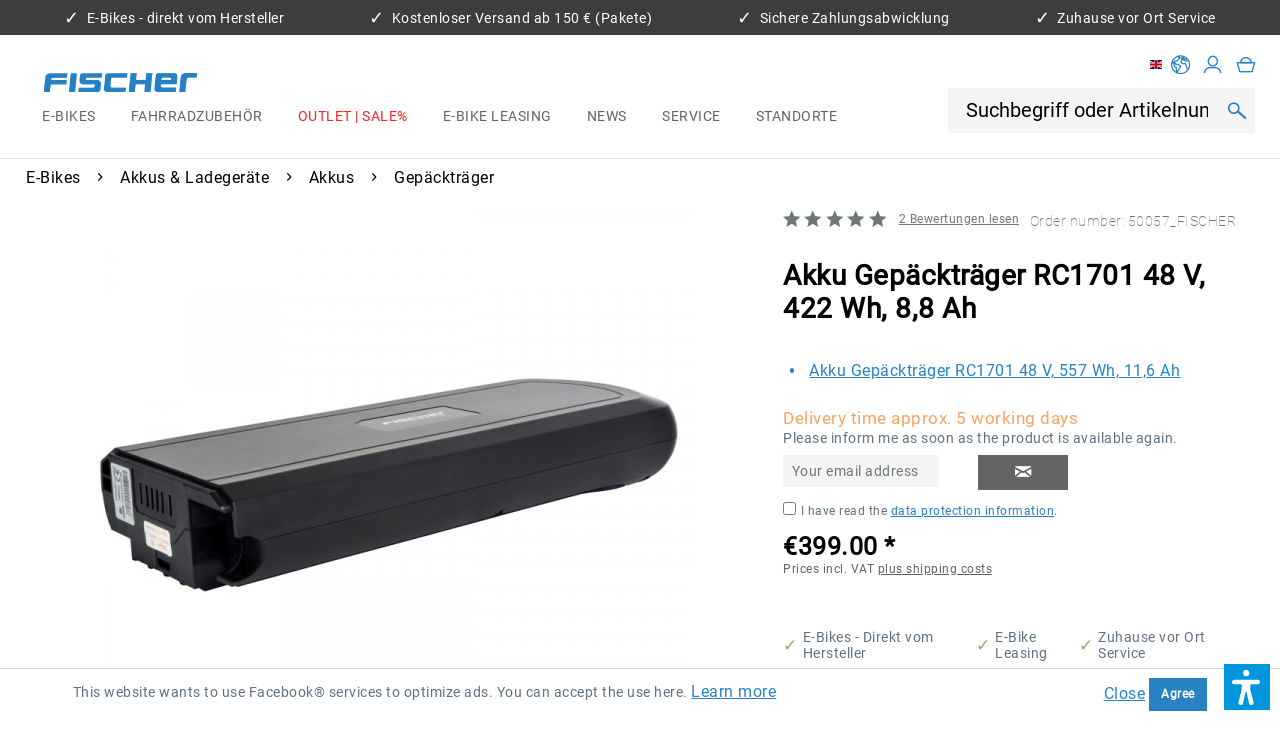

--- FILE ---
content_type: text/css
request_url: https://fischer-bike.com/web/cache/1747652538_642c29e66c1d86f1f769ff0be876b713.css
body_size: 95507
content:
@-webkit-keyframes keyframe--spin{from{-webkit-transform: rotate(0);transform: rotate(0)}to{-webkit-transform: rotate(360deg);transform: rotate(360deg)}}@keyframes keyframe--spin{from{-webkit-transform: rotate(0);transform: rotate(0)}to{-webkit-transform: rotate(360deg);transform: rotate(360deg)}}@-webkit-keyframes keyframe--spin-reverse{from{-webkit-transform: rotate(360deg);transform: rotate(360deg)}to{-webkit-transform: rotate(0);transform: rotate(0)}}@keyframes keyframe--spin-reverse{from{-webkit-transform: rotate(360deg);transform: rotate(360deg)}to{-webkit-transform: rotate(0);transform: rotate(0)}}html{font-family: sans-serif;-ms-text-size-adjust: 100%;-webkit-text-size-adjust: 100%}body{margin: 0}article,aside,details,figcaption,figure,footer,header,hgroup,main,menu,nav,section,summary{display: block}audio,canvas,progress,video{display: inline-block;vertical-align: baseline}audio:not([controls]){display: none;height: 0}[hidden],template{display: none}a{background-color: transparent}a:active,a:hover{outline: 0}abbr[title]{border-bottom: 1px dotted}b,strong{font-weight: bold}dfn{font-style: italic}h1{font-size: 2em;margin: .67em 0}mark{background: #ff0;color: #000}small{font-size: 80%}sub,sup{font-size: 75%;line-height: 0;position: relative;vertical-align: baseline}sup{top: -0.5em}sub{bottom: -0.25em}img{border: 0}svg:not(:root){overflow: hidden}figure{margin: 1em 40px}hr{box-sizing: content-box;height: 0}pre{overflow: auto}code,kbd,pre,samp{font-family: monospace, monospace;font-size: 1em}button,input,optgroup,select,textarea{color: inherit;font: inherit;margin: 0}button{overflow: visible}button,select{text-transform: none}button,html input[type="button"],input[type="reset"],input[type="submit"]{-webkit-appearance: button;cursor: pointer}button[disabled],html input[disabled]{cursor: default}button::-moz-focus-inner,input::-moz-focus-inner,button::-moz-focus-inner,input::-moz-focus-inner{border: 0;padding: 0}input{line-height: normal}input[type="checkbox"],input[type="radio"]{box-sizing: border-box;padding: 0}input[type="number"]::-webkit-inner-spin-button,input[type="number"]::-webkit-outer-spin-button{height: auto}input[type="search"]{-webkit-appearance: textfield;box-sizing: content-box}input[type="search"]::-webkit-search-cancel-button,input[type="search"]::-webkit-search-decoration{-webkit-appearance: none}fieldset{border: 1px solid #c0c0c0;margin: 0 2px;padding: .35em .625em .75em}legend{border: 0;padding: 0}textarea{overflow: auto}optgroup{font-weight: bold}table{border-collapse: collapse;border-spacing: 0}td,th{padding: 0}.block-group,.block,.block-group:after,.block:after,.block-group:before,.block:before{-webkit-box-sizing: border-box;-moz-box-sizing: border-box;box-sizing: border-box}.block-group{zoom: 1;list-style-type: none;padding: 0;margin: 0}.block-group:before,.block-group:after{display: table;content: "";line-height: 0}.block-group:after{clear: both}.block-group > .block-group{clear: none;float: left;margin: 0 !important}.block{float: left;width: 100%}@supports not (font-variation-settings: normal){@font-face{font-family: 'Open Sans';font-display: swap;src: local('Open Sans Light'), local('OpenSans-Light'), url('../../themes/Frontend/Responsive/frontend/_public/vendors/fonts/open-sans-fontface/Light/OpenSans-Light.woff2?f450f64bce3d038dc44dca31aa7408fd') format('woff2'), url('../../themes/Frontend/Responsive/frontend/_public/vendors/fonts/open-sans-fontface/Light/OpenSans-Light.woff?6ba9a83c1debbdd9d274acc3315b5dc3') format('woff'), url('../../themes/Frontend/Responsive/frontend/_public/vendors/fonts/open-sans-fontface/Light/OpenSans-Light.ttf?f476cc8de853c5fd041f928393a15dc4') format('truetype');font-weight: 300;font-style: normal}@font-face{font-family: 'Open Sans';font-display: swap;src: local('Open Sans Regular'), local('Open Sans'), url('../../themes/Frontend/Responsive/frontend/_public/vendors/fonts/open-sans-fontface/Regular/OpenSans-Regular.woff2?44925721aaeb4dcaa08eb24b5015b5c3') format('woff2'), url('../../themes/Frontend/Responsive/frontend/_public/vendors/fonts/open-sans-fontface/Regular/OpenSans-Regular.woff?616065754cbcae3228396b3a4e33b893') format('woff'), url('../../themes/Frontend/Responsive/frontend/_public/vendors/fonts/open-sans-fontface/Regular/OpenSans-Regular.ttf?a5765542a0e6378f857c034e37db5c07') format('truetype');font-weight: normal;font-style: normal}@font-face{font-family: 'Open Sans';font-display: swap;src: local('Open Sans Semibold'), local('OpenSans-SemiBold'), url('../../themes/Frontend/Responsive/frontend/_public/vendors/fonts/open-sans-fontface/Semibold/OpenSans-Semibold.woff2?40490755715b649305771e507c2e5d2b') format('woff2'), url('../../themes/Frontend/Responsive/frontend/_public/vendors/fonts/open-sans-fontface/Semibold/OpenSans-Semibold.woff?1acaf25ae4f3f9e0bae87de1fb87f11a') format('woff'), url('../../themes/Frontend/Responsive/frontend/_public/vendors/fonts/open-sans-fontface/Semibold/OpenSans-Semibold.ttf?c4d8d660d266861ad8ae5979d9e7813d') format('truetype');font-weight: 600;font-style: normal}@font-face{font-family: 'Open Sans';font-display: swap;src: local('Open Sans Bold'), local('OpenSans-Bold'), url('../../themes/Frontend/Responsive/frontend/_public/vendors/fonts/open-sans-fontface/Bold/OpenSans-Bold.woff2?7bbb04c8d1150155c4e36b9f799878a2') format('woff2'), url('../../themes/Frontend/Responsive/frontend/_public/vendors/fonts/open-sans-fontface/Bold/OpenSans-Bold.woff?d93a26781656ab52c7b265e2936acd35') format('woff'), url('../../themes/Frontend/Responsive/frontend/_public/vendors/fonts/open-sans-fontface/Bold/OpenSans-Bold.ttf?2e67bcbc71efda94e17bc67aa3f0c355') format('truetype');font-weight: bold;font-style: normal}@font-face{font-family: 'Open Sans';font-display: swap;src: local('Open Sans ExtraBold'), local('OpenSans-ExtraBold'), url('../../themes/Frontend/Responsive/frontend/_public/vendors/fonts/open-sans-fontface/ExtraBold/OpenSans-ExtraBold.woff2?45e82889dfea8b7fe8ecac7a66493222') format('woff2'), url('../../themes/Frontend/Responsive/frontend/_public/vendors/fonts/open-sans-fontface/ExtraBold/OpenSans-ExtraBold.woff?d9530022b00a2b91e774aecd3fffb0a1') format('woff'), url('../../themes/Frontend/Responsive/frontend/_public/vendors/fonts/open-sans-fontface/ExtraBold/OpenSans-ExtraBold.ttf?1b9f51db1b92586915df15a04e683d3f') format('truetype');font-weight: 800;font-style: normal}}@supports (font-variation-settings: normal){@font-face{font-family: 'Open Sans';font-style: normal;font-weight: 300 800;font-display: fallback;src: url('../../themes/Frontend/Responsive/frontend/_public/vendors/fonts/open-sans-fontface/Variable/OpenSans.cyrillic-ext.woff2?f1688e6486e9bea94d2de7090fbf08eb') format('woff2 supports variations'), url('../../themes/Frontend/Responsive/frontend/_public/vendors/fonts/open-sans-fontface/Variable/OpenSans.cyrillic-ext.woff2?f1688e6486e9bea94d2de7090fbf08eb');unicode-range: U+0460-052F, U+1C80-1C88, U+20B4, U+2DE0-2DFF, U+A640-A69F, U+FE2E-FE2F}@font-face{font-family: 'Open Sans';font-style: normal;font-weight: 300 800;font-display: fallback;src: url('../../themes/Frontend/Responsive/frontend/_public/vendors/fonts/open-sans-fontface/Variable/OpenSans.cyrillic.woff2?c537f5a6385b87115eb86b351f643879') format('woff2 supports variations'), url('../../themes/Frontend/Responsive/frontend/_public/vendors/fonts/open-sans-fontface/Variable/OpenSans.cyrillic.woff2?c537f5a6385b87115eb86b351f643879') format('woff2-variations');unicode-range: U+0301, U+0400-045F, U+0490-0491, U+04B0-04B1, U+2116}@font-face{font-family: 'Open Sans';font-style: normal;font-weight: 300 800;font-display: fallback;src: url('../../themes/Frontend/Responsive/frontend/_public/vendors/fonts/open-sans-fontface/Variable/OpenSans.greek-ext.woff2?fc68ec929fdddccf0b75e93b1cfbe7de') format('woff2 supports variations'), url('../../themes/Frontend/Responsive/frontend/_public/vendors/fonts/open-sans-fontface/Variable/OpenSans.greek-ext.woff2?fc68ec929fdddccf0b75e93b1cfbe7de') format('woff2-variations');unicode-range: U+1F00-1FFF}@font-face{font-family: 'Open Sans';font-style: normal;font-weight: 300 800;font-display: fallback;src: url('../../themes/Frontend/Responsive/frontend/_public/vendors/fonts/open-sans-fontface/Variable/OpenSans.greek.woff2?5da6fc4b81191c6d4114e77949fdcdf5') format('woff2 supports variations'), url('../../themes/Frontend/Responsive/frontend/_public/vendors/fonts/open-sans-fontface/Variable/OpenSans.greek.woff2?5da6fc4b81191c6d4114e77949fdcdf5') format('woff2-variations');unicode-range: U+0370-03FF}@font-face{font-family: 'Open Sans';font-style: normal;font-weight: 300 800;font-display: fallback;src: url('../../themes/Frontend/Responsive/frontend/_public/vendors/fonts/open-sans-fontface/Variable/OpenSans.vietnamese.woff2?ed24cd1b46eb626c936ae9bc68048c1b') format('woff2 supports variations'), url('../../themes/Frontend/Responsive/frontend/_public/vendors/fonts/open-sans-fontface/Variable/OpenSans.vietnamese.woff2?ed24cd1b46eb626c936ae9bc68048c1b') format('woff2-variations');unicode-range: U+0102-0103, U+0110-0111, U+0128-0129, U+0168-0169, U+01A0-01A1, U+01AF-01B0, U+1EA0-1EF9, U+20AB}@font-face{font-family: 'Open Sans';font-style: normal;font-weight: 300 800;font-display: fallback;src: url('../../themes/Frontend/Responsive/frontend/_public/vendors/fonts/open-sans-fontface/Variable/OpenSans.latin-ext.woff2?f92fe6a679131c91a647d105eb1685ba') format('woff2 supports variations'), url('../../themes/Frontend/Responsive/frontend/_public/vendors/fonts/open-sans-fontface/Variable/OpenSans.latin-ext.woff2?f92fe6a679131c91a647d105eb1685ba') format('woff2-variations');unicode-range: U+0100-024F, U+0259, U+1E00-1EFF, U+2020, U+20A0-20AB, U+20AD-20CF, U+2113, U+2C60-2C7F, U+A720-A7FF}@font-face{font-family: 'Open Sans';font-style: normal;font-weight: 300 800;font-display: fallback;src: url('../../themes/Frontend/Responsive/frontend/_public/vendors/fonts/open-sans-fontface/Variable/OpenSans.latin.woff2?c0f15f0e148a66f7c600c86b049581df') format('woff2 supports variations'), url('../../themes/Frontend/Responsive/frontend/_public/vendors/fonts/open-sans-fontface/Variable/OpenSans.latin.woff2?c0f15f0e148a66f7c600c86b049581df') format('woff2-variations');unicode-range: U+0000-00FF, U+0131, U+0152-0153, U+02BB-02BC, U+02C6, U+02DA, U+02DC, U+2000-206F, U+2074, U+20AC, U+2122, U+2191, U+2193, U+2212, U+2215, U+FEFF, U+FFFD}}.visible--s,.visible-inline--s,.visible-inline-block--s,.visible--m,.visible-inline--m,.visible-inline-block--m,.visible--l,.visible-inline--l,.visible-inline-block--l,.visible--xl,.visible-inline--xl,.visible-inline-block--xl{display: none !important}.visible--xs{display: block !important}table.visible--xs{display: table !important}tr.visible--xs{display: table-row !important}th.visible--xs,td.visible--xs{display: table-cell !important}.visible-inline--xs{display: inline !important}table.visible-inline--xs{display: table !important}tr.visible-inline--xs{display: table-row !important}th.visible-inline--xs,td.visible-inline--xs{display: table-cell !important}.visible-inline-block--xs{display: inline-block !important}table.visible-inline-block--xs{display: table !important}tr.visible-inline-block--xs{display: table-row !important}th.visible-inline-block--xs,td.visible-inline-block--xs{display: table-cell !important}.hidden--s,.hidden--m,.hidden--l,.hidden--xl{display: inherit !important}.hidden--xs{display: none !important}@media screen and (min-width: 30em){.visible--xs,.visible-inline--xs,.visible-inline-block--xs,.visible--m,.visible-inline--m,.visible-inline-block--m,.visible--l,.visible-inline--l,.visible-inline-block--l,.visible--xl,.visible-inline--xl,.visible-inline-block--xl{display: none !important}.visible--s{display: block !important}table.visible--s{display: table !important}tr.visible--s{display: table-row !important}th.visible--s,td.visible--s{display: table-cell !important}.visible-inline--s{display: inline !important}table.visible-inline--s{display: table !important}tr.visible-inline--s{display: table-row !important}th.visible-inline--s,td.visible-inline--s{display: table-cell !important}.visible-inline-block--s{display: inline-block !important}table.visible-inline-block--s{display: table !important}tr.visible-inline-block--s{display: table-row !important}th.visible-inline-block--s,td.visible-inline-block--s{display: table-cell !important}.hidden--xs,.hidden--m,.hidden--l,.hidden--xl{display: inherit !important}.hidden--s{display: none !important}}@media screen and (min-width: 62.0625em){.visible--xs,.visible-inline--xs,.visible-inline-block--xs,.visible--s,.visible-inline--s,.visible-inline-block--s,.visible--l,.visible-inline--l,.visible-inline-block--l,.visible--xl,.visible-inline--xl,.visible-inline-block--xl{display: none !important}.visible--m{display: block !important}table.visible--m{display: table !important}tr.visible--m{display: table-row !important}th.visible--m,td.visible--m{display: table-cell !important}.visible-inline--m{display: inline !important}table.visible-inline--m{display: table !important}tr.visible-inline--m{display: table-row !important}th.visible-inline--m,td.visible-inline--m{display: table-cell !important}.visible-inline-block--m{display: inline-block !important}table.visible-inline-block--m{display: table !important}tr.visible-inline-block--m{display: table-row !important}th.visible-inline-block--m,td.visible-inline-block--m{display: table-cell !important}.hidden--xs,.hidden--s,.hidden--l,.hidden--xl{display: inherit !important}.hidden--m{display: none !important}}@media screen and (min-width: 75.0625em){.visible--xs,.visible-inline--xs,.visible-inline-block--xs,.visible--s,.visible-inline--s,.visible-inline-block--s,.visible--m,.visible-inline--m,.visible-inline-block--m,.visible--xl,.visible-inline--xl,.visible-inline-block--xl{display: none !important}.visible--l{display: block !important}table.visible--l{display: table !important}tr.visible--l{display: table-row !important}th.visible--l,td.visible--l{display: table-cell !important}.visible-inline--l{display: inline !important}table.visible-inline--l{display: table !important}tr.visible-inline--l{display: table-row !important}th.visible-inline--l,td.visible-inline--l{display: table-cell !important}.visible-inline-block--l{display: inline-block !important}table.visible-inline-block--l{display: table !important}tr.visible-inline-block--l{display: table-row !important}th.visible-inline-block--l,td.visible-inline-block--l{display: table-cell !important}.hidden--xs,.hidden--s,.hidden--m,.hidden--xl{display: inherit !important}.hidden--l{display: none !important}}@media screen and (min-width: 87.5625em){.visible--xs,.visible-inline--xs,.visible-inline-block--xs,.visible--s,.visible-inline--s,.visible-inline-block--s,.visible--m,.visible-inline--m,.visible-inline-block--m,.visible--l,.visible-inline--l,.visible-inline-block--l{display: none !important}.visible--xl{display: block !important}table.visible--xl{display: table !important}tr.visible--xl{display: table-row !important}th.visible--xl,td.visible--xl{display: table-cell !important}.visible-inline--xl{display: inline !important}table.visible-inline--xl{display: table !important}tr.visible-inline--xl{display: table-row !important}th.visible-inline--xl,td.visible-inline--xl{display: table-cell !important}.visible-inline-block--xl{display: inline-block !important}table.visible-inline-block--xl{display: table !important}tr.visible-inline-block--xl{display: table-row !important}th.visible-inline-block--xl,td.visible-inline-block--xl{display: table-cell !important}.hidden--xs,.hidden--s,.hidden--m,.hidden--l{display: inherit !important}.hidden--xl{display: none !important}}.btn{padding: .125rem .625rem .125rem .625rem;line-height: 2rem;border-radius: 3px;background-clip: padding-box;-webkit-appearance: none;-moz-appearance: none;appearance: none;font-size: .875rem;background-color: #fff;background-image: linear-gradient(to bottom, #fff 0%, #f8f8fa 100%);-webkit-font-smoothing: inherit;display: inline-block;position: relative;font-weight: 700;text-decoration: none;text-align: left;cursor: pointer;border: 1px solid #dadae5;color: #5f7285}.btn [class^="icon--"]{font-size: .625rem}.btn .is--large{font-size: 1rem}.btn.is--icon-right{padding-right: 2.25rem}.btn.is--icon-right [class^="icon--"]{height: 1rem;line-height: 2rem;margin: -1rem 0rem 0rem 0rem;right: .75rem;font-weight: 500;display: block;position: absolute;top: 50%}.btn.is--icon-left{padding-left: 2.25rem}.btn.is--icon-left [class^="icon--"]{height: 1rem;line-height: 2rem;margin: -1rem 0rem 0rem 0rem;left: .75rem;font-weight: 500;display: block;position: absolute;top: 50%}.btn:disabled,.btn:disabled:hover,.btn.is--disabled,.btn.is--disabled:hover{opacity: .5;background-color: #fff;background-image: linear-gradient(to bottom, #fff 0%, #f8f8fa 100%);border: 1px solid #dadae5;color: #5f7285;cursor: not-allowed}.btn:hover{background: #fff;color: #2882c3;border-color: #2882c3}.btn:focus{outline: none}.btn.is--small{line-height: 1.75rem}.btn.is--medium{line-height: 2rem;height: 2.375rem}.btn.is--large{line-height: 2.25rem;height: 2.625rem}.btn.is--full{display: block}.btn.is--center{text-align: center}.is--primary{padding: .125rem .75rem .125rem .75rem;line-height: 2.125rem;background-color: #48a0e0;background-image: linear-gradient(to bottom, #48a0e0 0%, #2882c3 100%);border: 0 none;color: #fff}.is--primary:hover{background: #2882c3;color: #fff}.is--primary.is--small{line-height: 1.875rem}.is--primary.is--large{line-height: 2.375rem}.is--secondary{padding: .125rem .75rem .125rem .75rem;line-height: 2.125rem;background-color: #5f7285;background-image: linear-gradient(to bottom, #5f7285 0%, #3f4c58 100%);border: 0 none;color: #fff}.is--secondary:hover{background: #3f4c58;color: #fff}.is--secondary.is--small{line-height: 1.875rem}.is--secondary.is--large{line-height: 2.375rem}.is--link{padding: .125rem .75rem .125rem .75rem;line-height: 2.125rem;border: 0 none;background: transparent;color: #5f7285}.is--link:hover{color: #2882c3}.is--link.is--small{line-height: 1.875rem}.is--link.is--large{line-height: 2.375rem}.container{max-width: 78.75rem;background: #fff;margin: 0 auto;width: 100%}.container:after{content: "";display: table;clear: both}#cookie-consent{width: 17.5rem;-webkit-transition: transform .45s cubic-bezier(.3, 0, .15, 1);transition: transform .45s cubic-bezier(.3, 0, .15, 1)}#cookie-consent.off-canvas{position: fixed;z-index: 8000;background: #e9e9f0}#cookie-consent.block-transition{transition: none}#cookie-consent .cookie-consent--header{cursor: pointer}#cookie-consent .cookie-consent--description{padding: .9375rem .625rem .9375rem .625rem}#cookie-consent .cookie-consent--configuration .cookie-consent--group{padding: .9375rem .625rem .9375rem .625rem;border-bottom: 1px solid #dadae5;position: relative}#cookie-consent .cookie-consent--configuration .cookie-consent--group:after{content: "";display: table;clear: both}#cookie-consent .cookie-consent--configuration .cookie-consent--group-title{cursor: pointer;float: left;width: 85%}#cookie-consent .cookie-consent--configuration .cookie-consent--group-title.is--active .cookie-consent--group-arrow{transform: rotate(90deg)}#cookie-consent .cookie-consent--configuration .cookie-consent--configuration-header-text{padding: .9375rem .625rem .9375rem .625rem;font-weight: 700;color: #3f4c58;border-bottom: 1px solid #dadae5}#cookie-consent .cookie-consent--configuration .cookie-consent--group-description{margin-left: 2.625rem;color: #8798a9}#cookie-consent .cookie-consent--cookie{padding: .9375rem 0rem .9375rem 0rem;position: relative}#cookie-consent .cookie-consent--cookie:after{content: "";display: table;clear: both}#cookie-consent .cookie-consent--cookie .cookie--label{cursor: pointer}#cookie-consent .cookie-consent--group-container{padding-top: .625rem;float: none;clear: both}#cookie-consent .cookie-consent--group-arrow{right: .9375rem;font-size: .75rem;top: 1.125rem;position: absolute}#cookie-consent .cookie-consent--save{padding: .9375rem .625rem .9375rem .625rem}#cookie-consent .cookie-consent--save .cookie-consent--save-button{text-align: center;width: 100%}#cookie-consent .cookie-consent--configuration-main{background: #fff}#cookie-consent .cookie-consent--state-label{margin-left: 2.5rem}.cookie-consent--state-input{display: block;position: absolute}.cookie-consent--state-input.cookie-consent--cookie-state{top: calc(50% - 10px)}.cookie-consent--state-input.cookie-consent--required{opacity: 0.4}.cookie-consent--state-input.cookie-consent--required .cookie-consent--state-input-element{cursor: default}.cookie-consent--state-input .cookie-consent--state-input-element{height: 1.25rem;width: 1.25rem;border-radius: .1875rem;border: 1px solid #dadae5;cursor: pointer;display: block;position: relative}.cookie-consent--state-input input{display: none}.cookie-consent--state-input input:checked + .cookie-consent--state-input-element{background: #9e9ebb}.cookie-consent--state-input input:checked + .cookie-consent--state-input-element::after{width: .625rem;height: .3125rem;top: .25rem;left: .1875rem;border: 2px solid #fff;border-top: none;border-right: none;background: transparent;content: '';position: absolute;transform: rotate(-45deg)}.cookie-consent--state-input input:indeterminate + .cookie-consent--state-input-element{background: #9e9ebb}.cookie-consent--state-input input:indeterminate + .cookie-consent--state-input-element::after{width: .625rem;height: .3125rem;top: .1875rem;left: .25rem;border: 2px none #fff;border-bottom-style: solid;background: transparent;content: '';position: absolute}.product--delivery{font-size: .875rem}.product--delivery p{margin: 0}.product--delivery .delivery--status-icon{border-radius: .5625rem;background-clip: padding-box;margin: 0rem .3125rem 0rem 0rem;width: .5625rem;height: .5625rem;line-height: .625rem;display: inline-block;position: relative}.product--delivery .delivery--status-shipping-free{background: #4aa3df}.product--delivery .delivery--text-shipping-free{color: #4aa3df}.product--delivery .delivery--status-available{background: #2ecc71}.product--delivery .delivery--text-available{color: #2ecc71}.product--delivery .delivery--status-more-is-coming{background: #f1c40f}.product--delivery .delivery--text-more-is-coming{color: #f1c40f}.product--delivery .delivery--status-not-available{background: #e74c3c}.product--delivery .delivery--text-not-available{color: #e74c3c}.product--delivery .delivery--text{margin: 0;display: inline-block}.content-main.is--fullscreen{box-shadow: none;max-width: none;padding: 0;margin: 0}.content-main.is--fullscreen .content,.content-main.is--fullscreen .content-main--inner{padding: 0;margin: 0 auto}.content-main.is--fullscreen .content--breadcrumb,.content-main.is--fullscreen .tagcloud--content,.content-main.is--fullscreen .last-seen-products{display: none}.content-main.is--fullscreen .listing--wrapper{max-width: 72.5rem;padding: 1.25rem .625rem 1.25rem .625rem;margin: 0 auto}@media screen and (min-width: 62.0625em){.content-main.is--fullscreen .listing--wrapper{padding: 1.25rem 1.875rem 1.25rem 1.875rem}}@media screen and (min-width: 87.5625em){.content-main.is--fullscreen .listing--wrapper{padding: 1.25rem 0rem 1.25rem 0rem}}.emotion--overlay{width: 3.125rem;height: 3.125rem;top: 3.125rem;border-radius: 3px;background-clip: padding-box;margin: 0 auto;position: relative;left: 0;z-index: 1000}.emotion--overlay .emotion--loading-indicator{padding: 0;position: absolute;top: 0;bottom: 0;left: 0;right: 0;margin: auto}.emotion--overlay ~ .content-main{min-height: 125rem;visibility: hidden}.emotion--loading-indicator{width: 1.3125rem;height: 1.3125rem;padding: 3.125rem 0rem 3.125rem 0rem;margin: 0 auto;display: block;position: relative;box-sizing: content-box}.emotion--loading-indicator:before{border-radius: 100%;background-clip: padding-box;-webkit-animation: keyframe--spin 1s linear infinite;animation: keyframe--spin 1s linear infinite;width: 100%;height: 100%;box-sizing: border-box;display: block;content: "";border-width: 2px;border-style: solid;border-color: #333 #ccc #ccc #ccc}.content--emotions{display: block}body.emotion--preview{background: #ffffff}body.emotion--preview .content-main{box-shadow: none;margin: 0}.emotion--show-listing{margin: 1.25rem 0rem 1.25rem 0rem}.emotion--wrapper{display: block;margin: 0 auto;max-width: 1160px;overflow: hidden}.emotion--wrapper.is--fullscreen{max-width: none}.emotion--container{display: block;position: relative;top: 0;left: 0;background: #fff}.emotion--container:after{content: "";display: table;clear: both}.emotion--container.emotion--mode-resize{-webkit-transform-origin: 0 0 0;transform-origin: 0 0 0}.emotion--container.emotion--mode-rows .emotion--sizer,.emotion--container.emotion--mode-rows .emotion--sizer-xs,.emotion--container.emotion--mode-rows .emotion--sizer-s,.emotion--container.emotion--mode-rows .emotion--sizer-m,.emotion--container.emotion--mode-rows .emotion--sizer-l,.emotion--container.emotion--mode-rows .emotion--sizer-xl{display: none}.emotion--container.emotion--mode-rows .emotion--row:after{content: "";display: table;clear: both}.emotion--container.emotion--column-1 .col-1{width: 100%}.emotion--container.emotion--column-1 .start-col-1{left: 0%}.emotion--container.emotion--column-1 .col-xs-1{width: 100%}.emotion--container.emotion--column-1 .start-col-xs-1{left: 0%}@media screen and (min-width: 30em){.emotion--container.emotion--column-1 .col-s-1{width: 100%}.emotion--container.emotion--column-1 .start-col-s-1{left: 0%}}@media screen and (min-width: 62.0625em){.emotion--container.emotion--column-1 .col-m-1{width: 100%}.emotion--container.emotion--column-1 .start-col-m-1{left: 0%}}@media screen and (min-width: 75.0625em){.emotion--container.emotion--column-1 .col-l-1{width: 100%}.emotion--container.emotion--column-1 .start-col-l-1{left: 0%}}@media screen and (min-width: 87.5625em){.emotion--container.emotion--column-1 .col-xl-1{width: 100%}.emotion--container.emotion--column-1 .start-col-xl-1{left: 0%}}.emotion--container.emotion--column-2 .col-1{width: 50%}.emotion--container.emotion--column-2 .start-col-1{left: 0%}.emotion--container.emotion--column-2 .col-2{width: 100%}.emotion--container.emotion--column-2 .start-col-2{left: 50%}.emotion--container.emotion--column-2 .col-xs-1{width: 50%}.emotion--container.emotion--column-2 .start-col-xs-1{left: 0%}.emotion--container.emotion--column-2 .col-xs-2{width: 100%}.emotion--container.emotion--column-2 .start-col-xs-2{left: 50%}@media screen and (min-width: 30em){.emotion--container.emotion--column-2 .col-s-1{width: 50%}.emotion--container.emotion--column-2 .start-col-s-1{left: 0%}.emotion--container.emotion--column-2 .col-s-2{width: 100%}.emotion--container.emotion--column-2 .start-col-s-2{left: 50%}}@media screen and (min-width: 62.0625em){.emotion--container.emotion--column-2 .col-m-1{width: 50%}.emotion--container.emotion--column-2 .start-col-m-1{left: 0%}.emotion--container.emotion--column-2 .col-m-2{width: 100%}.emotion--container.emotion--column-2 .start-col-m-2{left: 50%}}@media screen and (min-width: 75.0625em){.emotion--container.emotion--column-2 .col-l-1{width: 50%}.emotion--container.emotion--column-2 .start-col-l-1{left: 0%}.emotion--container.emotion--column-2 .col-l-2{width: 100%}.emotion--container.emotion--column-2 .start-col-l-2{left: 50%}}@media screen and (min-width: 87.5625em){.emotion--container.emotion--column-2 .col-xl-1{width: 50%}.emotion--container.emotion--column-2 .start-col-xl-1{left: 0%}.emotion--container.emotion--column-2 .col-xl-2{width: 100%}.emotion--container.emotion--column-2 .start-col-xl-2{left: 50%}}.emotion--container.emotion--column-3 .col-1{width: 33.33333333%}.emotion--container.emotion--column-3 .start-col-1{left: 0%}.emotion--container.emotion--column-3 .col-2{width: 66.66666667%}.emotion--container.emotion--column-3 .start-col-2{left: 33.33333333%}.emotion--container.emotion--column-3 .col-3{width: 100%}.emotion--container.emotion--column-3 .start-col-3{left: 66.66666667%}.emotion--container.emotion--column-3 .col-xs-1{width: 33.33333333%}.emotion--container.emotion--column-3 .start-col-xs-1{left: 0%}.emotion--container.emotion--column-3 .col-xs-2{width: 66.66666667%}.emotion--container.emotion--column-3 .start-col-xs-2{left: 33.33333333%}.emotion--container.emotion--column-3 .col-xs-3{width: 100%}.emotion--container.emotion--column-3 .start-col-xs-3{left: 66.66666667%}@media screen and (min-width: 30em){.emotion--container.emotion--column-3 .col-s-1{width: 33.33333333%}.emotion--container.emotion--column-3 .start-col-s-1{left: 0%}.emotion--container.emotion--column-3 .col-s-2{width: 66.66666667%}.emotion--container.emotion--column-3 .start-col-s-2{left: 33.33333333%}.emotion--container.emotion--column-3 .col-s-3{width: 100%}.emotion--container.emotion--column-3 .start-col-s-3{left: 66.66666667%}}@media screen and (min-width: 62.0625em){.emotion--container.emotion--column-3 .col-m-1{width: 33.33333333%}.emotion--container.emotion--column-3 .start-col-m-1{left: 0%}.emotion--container.emotion--column-3 .col-m-2{width: 66.66666667%}.emotion--container.emotion--column-3 .start-col-m-2{left: 33.33333333%}.emotion--container.emotion--column-3 .col-m-3{width: 100%}.emotion--container.emotion--column-3 .start-col-m-3{left: 66.66666667%}}@media screen and (min-width: 75.0625em){.emotion--container.emotion--column-3 .col-l-1{width: 33.33333333%}.emotion--container.emotion--column-3 .start-col-l-1{left: 0%}.emotion--container.emotion--column-3 .col-l-2{width: 66.66666667%}.emotion--container.emotion--column-3 .start-col-l-2{left: 33.33333333%}.emotion--container.emotion--column-3 .col-l-3{width: 100%}.emotion--container.emotion--column-3 .start-col-l-3{left: 66.66666667%}}@media screen and (min-width: 87.5625em){.emotion--container.emotion--column-3 .col-xl-1{width: 33.33333333%}.emotion--container.emotion--column-3 .start-col-xl-1{left: 0%}.emotion--container.emotion--column-3 .col-xl-2{width: 66.66666667%}.emotion--container.emotion--column-3 .start-col-xl-2{left: 33.33333333%}.emotion--container.emotion--column-3 .col-xl-3{width: 100%}.emotion--container.emotion--column-3 .start-col-xl-3{left: 66.66666667%}}.emotion--container.emotion--column-4 .col-1{width: 25%}.emotion--container.emotion--column-4 .start-col-1{left: 0%}.emotion--container.emotion--column-4 .col-2{width: 50%}.emotion--container.emotion--column-4 .start-col-2{left: 25%}.emotion--container.emotion--column-4 .col-3{width: 75%}.emotion--container.emotion--column-4 .start-col-3{left: 50%}.emotion--container.emotion--column-4 .col-4{width: 100%}.emotion--container.emotion--column-4 .start-col-4{left: 75%}.emotion--container.emotion--column-4 .col-xs-1{width: 25%}.emotion--container.emotion--column-4 .start-col-xs-1{left: 0%}.emotion--container.emotion--column-4 .col-xs-2{width: 50%}.emotion--container.emotion--column-4 .start-col-xs-2{left: 25%}.emotion--container.emotion--column-4 .col-xs-3{width: 75%}.emotion--container.emotion--column-4 .start-col-xs-3{left: 50%}.emotion--container.emotion--column-4 .col-xs-4{width: 100%}.emotion--container.emotion--column-4 .start-col-xs-4{left: 75%}@media screen and (min-width: 30em){.emotion--container.emotion--column-4 .col-s-1{width: 25%}.emotion--container.emotion--column-4 .start-col-s-1{left: 0%}.emotion--container.emotion--column-4 .col-s-2{width: 50%}.emotion--container.emotion--column-4 .start-col-s-2{left: 25%}.emotion--container.emotion--column-4 .col-s-3{width: 75%}.emotion--container.emotion--column-4 .start-col-s-3{left: 50%}.emotion--container.emotion--column-4 .col-s-4{width: 100%}.emotion--container.emotion--column-4 .start-col-s-4{left: 75%}}@media screen and (min-width: 62.0625em){.emotion--container.emotion--column-4 .col-m-1{width: 25%}.emotion--container.emotion--column-4 .start-col-m-1{left: 0%}.emotion--container.emotion--column-4 .col-m-2{width: 50%}.emotion--container.emotion--column-4 .start-col-m-2{left: 25%}.emotion--container.emotion--column-4 .col-m-3{width: 75%}.emotion--container.emotion--column-4 .start-col-m-3{left: 50%}.emotion--container.emotion--column-4 .col-m-4{width: 100%}.emotion--container.emotion--column-4 .start-col-m-4{left: 75%}}@media screen and (min-width: 75.0625em){.emotion--container.emotion--column-4 .col-l-1{width: 25%}.emotion--container.emotion--column-4 .start-col-l-1{left: 0%}.emotion--container.emotion--column-4 .col-l-2{width: 50%}.emotion--container.emotion--column-4 .start-col-l-2{left: 25%}.emotion--container.emotion--column-4 .col-l-3{width: 75%}.emotion--container.emotion--column-4 .start-col-l-3{left: 50%}.emotion--container.emotion--column-4 .col-l-4{width: 100%}.emotion--container.emotion--column-4 .start-col-l-4{left: 75%}}@media screen and (min-width: 87.5625em){.emotion--container.emotion--column-4 .col-xl-1{width: 25%}.emotion--container.emotion--column-4 .start-col-xl-1{left: 0%}.emotion--container.emotion--column-4 .col-xl-2{width: 50%}.emotion--container.emotion--column-4 .start-col-xl-2{left: 25%}.emotion--container.emotion--column-4 .col-xl-3{width: 75%}.emotion--container.emotion--column-4 .start-col-xl-3{left: 50%}.emotion--container.emotion--column-4 .col-xl-4{width: 100%}.emotion--container.emotion--column-4 .start-col-xl-4{left: 75%}}.emotion--container.emotion--column-5 .col-1{width: 20%}.emotion--container.emotion--column-5 .start-col-1{left: 0%}.emotion--container.emotion--column-5 .col-2{width: 40%}.emotion--container.emotion--column-5 .start-col-2{left: 20%}.emotion--container.emotion--column-5 .col-3{width: 60%}.emotion--container.emotion--column-5 .start-col-3{left: 40%}.emotion--container.emotion--column-5 .col-4{width: 80%}.emotion--container.emotion--column-5 .start-col-4{left: 60%}.emotion--container.emotion--column-5 .col-5{width: 100%}.emotion--container.emotion--column-5 .start-col-5{left: 80%}.emotion--container.emotion--column-5 .col-xs-1{width: 20%}.emotion--container.emotion--column-5 .start-col-xs-1{left: 0%}.emotion--container.emotion--column-5 .col-xs-2{width: 40%}.emotion--container.emotion--column-5 .start-col-xs-2{left: 20%}.emotion--container.emotion--column-5 .col-xs-3{width: 60%}.emotion--container.emotion--column-5 .start-col-xs-3{left: 40%}.emotion--container.emotion--column-5 .col-xs-4{width: 80%}.emotion--container.emotion--column-5 .start-col-xs-4{left: 60%}.emotion--container.emotion--column-5 .col-xs-5{width: 100%}.emotion--container.emotion--column-5 .start-col-xs-5{left: 80%}@media screen and (min-width: 30em){.emotion--container.emotion--column-5 .col-s-1{width: 20%}.emotion--container.emotion--column-5 .start-col-s-1{left: 0%}.emotion--container.emotion--column-5 .col-s-2{width: 40%}.emotion--container.emotion--column-5 .start-col-s-2{left: 20%}.emotion--container.emotion--column-5 .col-s-3{width: 60%}.emotion--container.emotion--column-5 .start-col-s-3{left: 40%}.emotion--container.emotion--column-5 .col-s-4{width: 80%}.emotion--container.emotion--column-5 .start-col-s-4{left: 60%}.emotion--container.emotion--column-5 .col-s-5{width: 100%}.emotion--container.emotion--column-5 .start-col-s-5{left: 80%}}@media screen and (min-width: 62.0625em){.emotion--container.emotion--column-5 .col-m-1{width: 20%}.emotion--container.emotion--column-5 .start-col-m-1{left: 0%}.emotion--container.emotion--column-5 .col-m-2{width: 40%}.emotion--container.emotion--column-5 .start-col-m-2{left: 20%}.emotion--container.emotion--column-5 .col-m-3{width: 60%}.emotion--container.emotion--column-5 .start-col-m-3{left: 40%}.emotion--container.emotion--column-5 .col-m-4{width: 80%}.emotion--container.emotion--column-5 .start-col-m-4{left: 60%}.emotion--container.emotion--column-5 .col-m-5{width: 100%}.emotion--container.emotion--column-5 .start-col-m-5{left: 80%}}@media screen and (min-width: 75.0625em){.emotion--container.emotion--column-5 .col-l-1{width: 20%}.emotion--container.emotion--column-5 .start-col-l-1{left: 0%}.emotion--container.emotion--column-5 .col-l-2{width: 40%}.emotion--container.emotion--column-5 .start-col-l-2{left: 20%}.emotion--container.emotion--column-5 .col-l-3{width: 60%}.emotion--container.emotion--column-5 .start-col-l-3{left: 40%}.emotion--container.emotion--column-5 .col-l-4{width: 80%}.emotion--container.emotion--column-5 .start-col-l-4{left: 60%}.emotion--container.emotion--column-5 .col-l-5{width: 100%}.emotion--container.emotion--column-5 .start-col-l-5{left: 80%}}@media screen and (min-width: 87.5625em){.emotion--container.emotion--column-5 .col-xl-1{width: 20%}.emotion--container.emotion--column-5 .start-col-xl-1{left: 0%}.emotion--container.emotion--column-5 .col-xl-2{width: 40%}.emotion--container.emotion--column-5 .start-col-xl-2{left: 20%}.emotion--container.emotion--column-5 .col-xl-3{width: 60%}.emotion--container.emotion--column-5 .start-col-xl-3{left: 40%}.emotion--container.emotion--column-5 .col-xl-4{width: 80%}.emotion--container.emotion--column-5 .start-col-xl-4{left: 60%}.emotion--container.emotion--column-5 .col-xl-5{width: 100%}.emotion--container.emotion--column-5 .start-col-xl-5{left: 80%}}.emotion--container.emotion--column-6 .col-1{width: 16.66666667%}.emotion--container.emotion--column-6 .start-col-1{left: 0%}.emotion--container.emotion--column-6 .col-2{width: 33.33333333%}.emotion--container.emotion--column-6 .start-col-2{left: 16.66666667%}.emotion--container.emotion--column-6 .col-3{width: 50%}.emotion--container.emotion--column-6 .start-col-3{left: 33.33333333%}.emotion--container.emotion--column-6 .col-4{width: 66.66666667%}.emotion--container.emotion--column-6 .start-col-4{left: 50%}.emotion--container.emotion--column-6 .col-5{width: 83.33333333%}.emotion--container.emotion--column-6 .start-col-5{left: 66.66666667%}.emotion--container.emotion--column-6 .col-6{width: 100%}.emotion--container.emotion--column-6 .start-col-6{left: 83.33333333%}.emotion--container.emotion--column-6 .col-xs-1{width: 16.66666667%}.emotion--container.emotion--column-6 .start-col-xs-1{left: 0%}.emotion--container.emotion--column-6 .col-xs-2{width: 33.33333333%}.emotion--container.emotion--column-6 .start-col-xs-2{left: 16.66666667%}.emotion--container.emotion--column-6 .col-xs-3{width: 50%}.emotion--container.emotion--column-6 .start-col-xs-3{left: 33.33333333%}.emotion--container.emotion--column-6 .col-xs-4{width: 66.66666667%}.emotion--container.emotion--column-6 .start-col-xs-4{left: 50%}.emotion--container.emotion--column-6 .col-xs-5{width: 83.33333333%}.emotion--container.emotion--column-6 .start-col-xs-5{left: 66.66666667%}.emotion--container.emotion--column-6 .col-xs-6{width: 100%}.emotion--container.emotion--column-6 .start-col-xs-6{left: 83.33333333%}@media screen and (min-width: 30em){.emotion--container.emotion--column-6 .col-s-1{width: 16.66666667%}.emotion--container.emotion--column-6 .start-col-s-1{left: 0%}.emotion--container.emotion--column-6 .col-s-2{width: 33.33333333%}.emotion--container.emotion--column-6 .start-col-s-2{left: 16.66666667%}.emotion--container.emotion--column-6 .col-s-3{width: 50%}.emotion--container.emotion--column-6 .start-col-s-3{left: 33.33333333%}.emotion--container.emotion--column-6 .col-s-4{width: 66.66666667%}.emotion--container.emotion--column-6 .start-col-s-4{left: 50%}.emotion--container.emotion--column-6 .col-s-5{width: 83.33333333%}.emotion--container.emotion--column-6 .start-col-s-5{left: 66.66666667%}.emotion--container.emotion--column-6 .col-s-6{width: 100%}.emotion--container.emotion--column-6 .start-col-s-6{left: 83.33333333%}}@media screen and (min-width: 62.0625em){.emotion--container.emotion--column-6 .col-m-1{width: 16.66666667%}.emotion--container.emotion--column-6 .start-col-m-1{left: 0%}.emotion--container.emotion--column-6 .col-m-2{width: 33.33333333%}.emotion--container.emotion--column-6 .start-col-m-2{left: 16.66666667%}.emotion--container.emotion--column-6 .col-m-3{width: 50%}.emotion--container.emotion--column-6 .start-col-m-3{left: 33.33333333%}.emotion--container.emotion--column-6 .col-m-4{width: 66.66666667%}.emotion--container.emotion--column-6 .start-col-m-4{left: 50%}.emotion--container.emotion--column-6 .col-m-5{width: 83.33333333%}.emotion--container.emotion--column-6 .start-col-m-5{left: 66.66666667%}.emotion--container.emotion--column-6 .col-m-6{width: 100%}.emotion--container.emotion--column-6 .start-col-m-6{left: 83.33333333%}}@media screen and (min-width: 75.0625em){.emotion--container.emotion--column-6 .col-l-1{width: 16.66666667%}.emotion--container.emotion--column-6 .start-col-l-1{left: 0%}.emotion--container.emotion--column-6 .col-l-2{width: 33.33333333%}.emotion--container.emotion--column-6 .start-col-l-2{left: 16.66666667%}.emotion--container.emotion--column-6 .col-l-3{width: 50%}.emotion--container.emotion--column-6 .start-col-l-3{left: 33.33333333%}.emotion--container.emotion--column-6 .col-l-4{width: 66.66666667%}.emotion--container.emotion--column-6 .start-col-l-4{left: 50%}.emotion--container.emotion--column-6 .col-l-5{width: 83.33333333%}.emotion--container.emotion--column-6 .start-col-l-5{left: 66.66666667%}.emotion--container.emotion--column-6 .col-l-6{width: 100%}.emotion--container.emotion--column-6 .start-col-l-6{left: 83.33333333%}}@media screen and (min-width: 87.5625em){.emotion--container.emotion--column-6 .col-xl-1{width: 16.66666667%}.emotion--container.emotion--column-6 .start-col-xl-1{left: 0%}.emotion--container.emotion--column-6 .col-xl-2{width: 33.33333333%}.emotion--container.emotion--column-6 .start-col-xl-2{left: 16.66666667%}.emotion--container.emotion--column-6 .col-xl-3{width: 50%}.emotion--container.emotion--column-6 .start-col-xl-3{left: 33.33333333%}.emotion--container.emotion--column-6 .col-xl-4{width: 66.66666667%}.emotion--container.emotion--column-6 .start-col-xl-4{left: 50%}.emotion--container.emotion--column-6 .col-xl-5{width: 83.33333333%}.emotion--container.emotion--column-6 .start-col-xl-5{left: 66.66666667%}.emotion--container.emotion--column-6 .col-xl-6{width: 100%}.emotion--container.emotion--column-6 .start-col-xl-6{left: 83.33333333%}}.emotion--container.emotion--column-7 .col-1{width: 14.28571429%}.emotion--container.emotion--column-7 .start-col-1{left: 0%}.emotion--container.emotion--column-7 .col-2{width: 28.57142857%}.emotion--container.emotion--column-7 .start-col-2{left: 14.28571429%}.emotion--container.emotion--column-7 .col-3{width: 42.85714286%}.emotion--container.emotion--column-7 .start-col-3{left: 28.57142857%}.emotion--container.emotion--column-7 .col-4{width: 57.14285714%}.emotion--container.emotion--column-7 .start-col-4{left: 42.85714286%}.emotion--container.emotion--column-7 .col-5{width: 71.42857143000001%}.emotion--container.emotion--column-7 .start-col-5{left: 57.14285714%}.emotion--container.emotion--column-7 .col-6{width: 85.71428571%}.emotion--container.emotion--column-7 .start-col-6{left: 71.42857143000001%}.emotion--container.emotion--column-7 .col-7{width: 100%}.emotion--container.emotion--column-7 .start-col-7{left: 85.71428571%}.emotion--container.emotion--column-7 .col-xs-1{width: 14.28571429%}.emotion--container.emotion--column-7 .start-col-xs-1{left: 0%}.emotion--container.emotion--column-7 .col-xs-2{width: 28.57142857%}.emotion--container.emotion--column-7 .start-col-xs-2{left: 14.28571429%}.emotion--container.emotion--column-7 .col-xs-3{width: 42.85714286%}.emotion--container.emotion--column-7 .start-col-xs-3{left: 28.57142857%}.emotion--container.emotion--column-7 .col-xs-4{width: 57.14285714%}.emotion--container.emotion--column-7 .start-col-xs-4{left: 42.85714286%}.emotion--container.emotion--column-7 .col-xs-5{width: 71.42857143000001%}.emotion--container.emotion--column-7 .start-col-xs-5{left: 57.14285714%}.emotion--container.emotion--column-7 .col-xs-6{width: 85.71428571%}.emotion--container.emotion--column-7 .start-col-xs-6{left: 71.42857143000001%}.emotion--container.emotion--column-7 .col-xs-7{width: 100%}.emotion--container.emotion--column-7 .start-col-xs-7{left: 85.71428571%}@media screen and (min-width: 30em){.emotion--container.emotion--column-7 .col-s-1{width: 14.28571429%}.emotion--container.emotion--column-7 .start-col-s-1{left: 0%}.emotion--container.emotion--column-7 .col-s-2{width: 28.57142857%}.emotion--container.emotion--column-7 .start-col-s-2{left: 14.28571429%}.emotion--container.emotion--column-7 .col-s-3{width: 42.85714286%}.emotion--container.emotion--column-7 .start-col-s-3{left: 28.57142857%}.emotion--container.emotion--column-7 .col-s-4{width: 57.14285714%}.emotion--container.emotion--column-7 .start-col-s-4{left: 42.85714286%}.emotion--container.emotion--column-7 .col-s-5{width: 71.42857143000001%}.emotion--container.emotion--column-7 .start-col-s-5{left: 57.14285714%}.emotion--container.emotion--column-7 .col-s-6{width: 85.71428571%}.emotion--container.emotion--column-7 .start-col-s-6{left: 71.42857143000001%}.emotion--container.emotion--column-7 .col-s-7{width: 100%}.emotion--container.emotion--column-7 .start-col-s-7{left: 85.71428571%}}@media screen and (min-width: 62.0625em){.emotion--container.emotion--column-7 .col-m-1{width: 14.28571429%}.emotion--container.emotion--column-7 .start-col-m-1{left: 0%}.emotion--container.emotion--column-7 .col-m-2{width: 28.57142857%}.emotion--container.emotion--column-7 .start-col-m-2{left: 14.28571429%}.emotion--container.emotion--column-7 .col-m-3{width: 42.85714286%}.emotion--container.emotion--column-7 .start-col-m-3{left: 28.57142857%}.emotion--container.emotion--column-7 .col-m-4{width: 57.14285714%}.emotion--container.emotion--column-7 .start-col-m-4{left: 42.85714286%}.emotion--container.emotion--column-7 .col-m-5{width: 71.42857143000001%}.emotion--container.emotion--column-7 .start-col-m-5{left: 57.14285714%}.emotion--container.emotion--column-7 .col-m-6{width: 85.71428571%}.emotion--container.emotion--column-7 .start-col-m-6{left: 71.42857143000001%}.emotion--container.emotion--column-7 .col-m-7{width: 100%}.emotion--container.emotion--column-7 .start-col-m-7{left: 85.71428571%}}@media screen and (min-width: 75.0625em){.emotion--container.emotion--column-7 .col-l-1{width: 14.28571429%}.emotion--container.emotion--column-7 .start-col-l-1{left: 0%}.emotion--container.emotion--column-7 .col-l-2{width: 28.57142857%}.emotion--container.emotion--column-7 .start-col-l-2{left: 14.28571429%}.emotion--container.emotion--column-7 .col-l-3{width: 42.85714286%}.emotion--container.emotion--column-7 .start-col-l-3{left: 28.57142857%}.emotion--container.emotion--column-7 .col-l-4{width: 57.14285714%}.emotion--container.emotion--column-7 .start-col-l-4{left: 42.85714286%}.emotion--container.emotion--column-7 .col-l-5{width: 71.42857143000001%}.emotion--container.emotion--column-7 .start-col-l-5{left: 57.14285714%}.emotion--container.emotion--column-7 .col-l-6{width: 85.71428571%}.emotion--container.emotion--column-7 .start-col-l-6{left: 71.42857143000001%}.emotion--container.emotion--column-7 .col-l-7{width: 100%}.emotion--container.emotion--column-7 .start-col-l-7{left: 85.71428571%}}@media screen and (min-width: 87.5625em){.emotion--container.emotion--column-7 .col-xl-1{width: 14.28571429%}.emotion--container.emotion--column-7 .start-col-xl-1{left: 0%}.emotion--container.emotion--column-7 .col-xl-2{width: 28.57142857%}.emotion--container.emotion--column-7 .start-col-xl-2{left: 14.28571429%}.emotion--container.emotion--column-7 .col-xl-3{width: 42.85714286%}.emotion--container.emotion--column-7 .start-col-xl-3{left: 28.57142857%}.emotion--container.emotion--column-7 .col-xl-4{width: 57.14285714%}.emotion--container.emotion--column-7 .start-col-xl-4{left: 42.85714286%}.emotion--container.emotion--column-7 .col-xl-5{width: 71.42857143000001%}.emotion--container.emotion--column-7 .start-col-xl-5{left: 57.14285714%}.emotion--container.emotion--column-7 .col-xl-6{width: 85.71428571%}.emotion--container.emotion--column-7 .start-col-xl-6{left: 71.42857143000001%}.emotion--container.emotion--column-7 .col-xl-7{width: 100%}.emotion--container.emotion--column-7 .start-col-xl-7{left: 85.71428571%}}.emotion--container.emotion--column-8 .col-1{width: 12.5%}.emotion--container.emotion--column-8 .start-col-1{left: 0%}.emotion--container.emotion--column-8 .col-2{width: 25%}.emotion--container.emotion--column-8 .start-col-2{left: 12.5%}.emotion--container.emotion--column-8 .col-3{width: 37.5%}.emotion--container.emotion--column-8 .start-col-3{left: 25%}.emotion--container.emotion--column-8 .col-4{width: 50%}.emotion--container.emotion--column-8 .start-col-4{left: 37.5%}.emotion--container.emotion--column-8 .col-5{width: 62.5%}.emotion--container.emotion--column-8 .start-col-5{left: 50%}.emotion--container.emotion--column-8 .col-6{width: 75%}.emotion--container.emotion--column-8 .start-col-6{left: 62.5%}.emotion--container.emotion--column-8 .col-7{width: 87.5%}.emotion--container.emotion--column-8 .start-col-7{left: 75%}.emotion--container.emotion--column-8 .col-8{width: 100%}.emotion--container.emotion--column-8 .start-col-8{left: 87.5%}.emotion--container.emotion--column-8 .col-xs-1{width: 12.5%}.emotion--container.emotion--column-8 .start-col-xs-1{left: 0%}.emotion--container.emotion--column-8 .col-xs-2{width: 25%}.emotion--container.emotion--column-8 .start-col-xs-2{left: 12.5%}.emotion--container.emotion--column-8 .col-xs-3{width: 37.5%}.emotion--container.emotion--column-8 .start-col-xs-3{left: 25%}.emotion--container.emotion--column-8 .col-xs-4{width: 50%}.emotion--container.emotion--column-8 .start-col-xs-4{left: 37.5%}.emotion--container.emotion--column-8 .col-xs-5{width: 62.5%}.emotion--container.emotion--column-8 .start-col-xs-5{left: 50%}.emotion--container.emotion--column-8 .col-xs-6{width: 75%}.emotion--container.emotion--column-8 .start-col-xs-6{left: 62.5%}.emotion--container.emotion--column-8 .col-xs-7{width: 87.5%}.emotion--container.emotion--column-8 .start-col-xs-7{left: 75%}.emotion--container.emotion--column-8 .col-xs-8{width: 100%}.emotion--container.emotion--column-8 .start-col-xs-8{left: 87.5%}@media screen and (min-width: 30em){.emotion--container.emotion--column-8 .col-s-1{width: 12.5%}.emotion--container.emotion--column-8 .start-col-s-1{left: 0%}.emotion--container.emotion--column-8 .col-s-2{width: 25%}.emotion--container.emotion--column-8 .start-col-s-2{left: 12.5%}.emotion--container.emotion--column-8 .col-s-3{width: 37.5%}.emotion--container.emotion--column-8 .start-col-s-3{left: 25%}.emotion--container.emotion--column-8 .col-s-4{width: 50%}.emotion--container.emotion--column-8 .start-col-s-4{left: 37.5%}.emotion--container.emotion--column-8 .col-s-5{width: 62.5%}.emotion--container.emotion--column-8 .start-col-s-5{left: 50%}.emotion--container.emotion--column-8 .col-s-6{width: 75%}.emotion--container.emotion--column-8 .start-col-s-6{left: 62.5%}.emotion--container.emotion--column-8 .col-s-7{width: 87.5%}.emotion--container.emotion--column-8 .start-col-s-7{left: 75%}.emotion--container.emotion--column-8 .col-s-8{width: 100%}.emotion--container.emotion--column-8 .start-col-s-8{left: 87.5%}}@media screen and (min-width: 62.0625em){.emotion--container.emotion--column-8 .col-m-1{width: 12.5%}.emotion--container.emotion--column-8 .start-col-m-1{left: 0%}.emotion--container.emotion--column-8 .col-m-2{width: 25%}.emotion--container.emotion--column-8 .start-col-m-2{left: 12.5%}.emotion--container.emotion--column-8 .col-m-3{width: 37.5%}.emotion--container.emotion--column-8 .start-col-m-3{left: 25%}.emotion--container.emotion--column-8 .col-m-4{width: 50%}.emotion--container.emotion--column-8 .start-col-m-4{left: 37.5%}.emotion--container.emotion--column-8 .col-m-5{width: 62.5%}.emotion--container.emotion--column-8 .start-col-m-5{left: 50%}.emotion--container.emotion--column-8 .col-m-6{width: 75%}.emotion--container.emotion--column-8 .start-col-m-6{left: 62.5%}.emotion--container.emotion--column-8 .col-m-7{width: 87.5%}.emotion--container.emotion--column-8 .start-col-m-7{left: 75%}.emotion--container.emotion--column-8 .col-m-8{width: 100%}.emotion--container.emotion--column-8 .start-col-m-8{left: 87.5%}}@media screen and (min-width: 75.0625em){.emotion--container.emotion--column-8 .col-l-1{width: 12.5%}.emotion--container.emotion--column-8 .start-col-l-1{left: 0%}.emotion--container.emotion--column-8 .col-l-2{width: 25%}.emotion--container.emotion--column-8 .start-col-l-2{left: 12.5%}.emotion--container.emotion--column-8 .col-l-3{width: 37.5%}.emotion--container.emotion--column-8 .start-col-l-3{left: 25%}.emotion--container.emotion--column-8 .col-l-4{width: 50%}.emotion--container.emotion--column-8 .start-col-l-4{left: 37.5%}.emotion--container.emotion--column-8 .col-l-5{width: 62.5%}.emotion--container.emotion--column-8 .start-col-l-5{left: 50%}.emotion--container.emotion--column-8 .col-l-6{width: 75%}.emotion--container.emotion--column-8 .start-col-l-6{left: 62.5%}.emotion--container.emotion--column-8 .col-l-7{width: 87.5%}.emotion--container.emotion--column-8 .start-col-l-7{left: 75%}.emotion--container.emotion--column-8 .col-l-8{width: 100%}.emotion--container.emotion--column-8 .start-col-l-8{left: 87.5%}}@media screen and (min-width: 87.5625em){.emotion--container.emotion--column-8 .col-xl-1{width: 12.5%}.emotion--container.emotion--column-8 .start-col-xl-1{left: 0%}.emotion--container.emotion--column-8 .col-xl-2{width: 25%}.emotion--container.emotion--column-8 .start-col-xl-2{left: 12.5%}.emotion--container.emotion--column-8 .col-xl-3{width: 37.5%}.emotion--container.emotion--column-8 .start-col-xl-3{left: 25%}.emotion--container.emotion--column-8 .col-xl-4{width: 50%}.emotion--container.emotion--column-8 .start-col-xl-4{left: 37.5%}.emotion--container.emotion--column-8 .col-xl-5{width: 62.5%}.emotion--container.emotion--column-8 .start-col-xl-5{left: 50%}.emotion--container.emotion--column-8 .col-xl-6{width: 75%}.emotion--container.emotion--column-8 .start-col-xl-6{left: 62.5%}.emotion--container.emotion--column-8 .col-xl-7{width: 87.5%}.emotion--container.emotion--column-8 .start-col-xl-7{left: 75%}.emotion--container.emotion--column-8 .col-xl-8{width: 100%}.emotion--container.emotion--column-8 .start-col-xl-8{left: 87.5%}}.emotion--container.emotion--column-9 .col-1{width: 11.11111111%}.emotion--container.emotion--column-9 .start-col-1{left: 0%}.emotion--container.emotion--column-9 .col-2{width: 22.22222222%}.emotion--container.emotion--column-9 .start-col-2{left: 11.11111111%}.emotion--container.emotion--column-9 .col-3{width: 33.33333333%}.emotion--container.emotion--column-9 .start-col-3{left: 22.22222222%}.emotion--container.emotion--column-9 .col-4{width: 44.44444444%}.emotion--container.emotion--column-9 .start-col-4{left: 33.33333333%}.emotion--container.emotion--column-9 .col-5{width: 55.55555556%}.emotion--container.emotion--column-9 .start-col-5{left: 44.44444444%}.emotion--container.emotion--column-9 .col-6{width: 66.66666667%}.emotion--container.emotion--column-9 .start-col-6{left: 55.55555556%}.emotion--container.emotion--column-9 .col-7{width: 77.77777777999999%}.emotion--container.emotion--column-9 .start-col-7{left: 66.66666667%}.emotion--container.emotion--column-9 .col-8{width: 88.88888889%}.emotion--container.emotion--column-9 .start-col-8{left: 77.77777777999999%}.emotion--container.emotion--column-9 .col-9{width: 100%}.emotion--container.emotion--column-9 .start-col-9{left: 88.88888889%}.emotion--container.emotion--column-9 .col-xs-1{width: 11.11111111%}.emotion--container.emotion--column-9 .start-col-xs-1{left: 0%}.emotion--container.emotion--column-9 .col-xs-2{width: 22.22222222%}.emotion--container.emotion--column-9 .start-col-xs-2{left: 11.11111111%}.emotion--container.emotion--column-9 .col-xs-3{width: 33.33333333%}.emotion--container.emotion--column-9 .start-col-xs-3{left: 22.22222222%}.emotion--container.emotion--column-9 .col-xs-4{width: 44.44444444%}.emotion--container.emotion--column-9 .start-col-xs-4{left: 33.33333333%}.emotion--container.emotion--column-9 .col-xs-5{width: 55.55555556%}.emotion--container.emotion--column-9 .start-col-xs-5{left: 44.44444444%}.emotion--container.emotion--column-9 .col-xs-6{width: 66.66666667%}.emotion--container.emotion--column-9 .start-col-xs-6{left: 55.55555556%}.emotion--container.emotion--column-9 .col-xs-7{width: 77.77777777999999%}.emotion--container.emotion--column-9 .start-col-xs-7{left: 66.66666667%}.emotion--container.emotion--column-9 .col-xs-8{width: 88.88888889%}.emotion--container.emotion--column-9 .start-col-xs-8{left: 77.77777777999999%}.emotion--container.emotion--column-9 .col-xs-9{width: 100%}.emotion--container.emotion--column-9 .start-col-xs-9{left: 88.88888889%}@media screen and (min-width: 30em){.emotion--container.emotion--column-9 .col-s-1{width: 11.11111111%}.emotion--container.emotion--column-9 .start-col-s-1{left: 0%}.emotion--container.emotion--column-9 .col-s-2{width: 22.22222222%}.emotion--container.emotion--column-9 .start-col-s-2{left: 11.11111111%}.emotion--container.emotion--column-9 .col-s-3{width: 33.33333333%}.emotion--container.emotion--column-9 .start-col-s-3{left: 22.22222222%}.emotion--container.emotion--column-9 .col-s-4{width: 44.44444444%}.emotion--container.emotion--column-9 .start-col-s-4{left: 33.33333333%}.emotion--container.emotion--column-9 .col-s-5{width: 55.55555556%}.emotion--container.emotion--column-9 .start-col-s-5{left: 44.44444444%}.emotion--container.emotion--column-9 .col-s-6{width: 66.66666667%}.emotion--container.emotion--column-9 .start-col-s-6{left: 55.55555556%}.emotion--container.emotion--column-9 .col-s-7{width: 77.77777777999999%}.emotion--container.emotion--column-9 .start-col-s-7{left: 66.66666667%}.emotion--container.emotion--column-9 .col-s-8{width: 88.88888889%}.emotion--container.emotion--column-9 .start-col-s-8{left: 77.77777777999999%}.emotion--container.emotion--column-9 .col-s-9{width: 100%}.emotion--container.emotion--column-9 .start-col-s-9{left: 88.88888889%}}@media screen and (min-width: 62.0625em){.emotion--container.emotion--column-9 .col-m-1{width: 11.11111111%}.emotion--container.emotion--column-9 .start-col-m-1{left: 0%}.emotion--container.emotion--column-9 .col-m-2{width: 22.22222222%}.emotion--container.emotion--column-9 .start-col-m-2{left: 11.11111111%}.emotion--container.emotion--column-9 .col-m-3{width: 33.33333333%}.emotion--container.emotion--column-9 .start-col-m-3{left: 22.22222222%}.emotion--container.emotion--column-9 .col-m-4{width: 44.44444444%}.emotion--container.emotion--column-9 .start-col-m-4{left: 33.33333333%}.emotion--container.emotion--column-9 .col-m-5{width: 55.55555556%}.emotion--container.emotion--column-9 .start-col-m-5{left: 44.44444444%}.emotion--container.emotion--column-9 .col-m-6{width: 66.66666667%}.emotion--container.emotion--column-9 .start-col-m-6{left: 55.55555556%}.emotion--container.emotion--column-9 .col-m-7{width: 77.77777777999999%}.emotion--container.emotion--column-9 .start-col-m-7{left: 66.66666667%}.emotion--container.emotion--column-9 .col-m-8{width: 88.88888889%}.emotion--container.emotion--column-9 .start-col-m-8{left: 77.77777777999999%}.emotion--container.emotion--column-9 .col-m-9{width: 100%}.emotion--container.emotion--column-9 .start-col-m-9{left: 88.88888889%}}@media screen and (min-width: 75.0625em){.emotion--container.emotion--column-9 .col-l-1{width: 11.11111111%}.emotion--container.emotion--column-9 .start-col-l-1{left: 0%}.emotion--container.emotion--column-9 .col-l-2{width: 22.22222222%}.emotion--container.emotion--column-9 .start-col-l-2{left: 11.11111111%}.emotion--container.emotion--column-9 .col-l-3{width: 33.33333333%}.emotion--container.emotion--column-9 .start-col-l-3{left: 22.22222222%}.emotion--container.emotion--column-9 .col-l-4{width: 44.44444444%}.emotion--container.emotion--column-9 .start-col-l-4{left: 33.33333333%}.emotion--container.emotion--column-9 .col-l-5{width: 55.55555556%}.emotion--container.emotion--column-9 .start-col-l-5{left: 44.44444444%}.emotion--container.emotion--column-9 .col-l-6{width: 66.66666667%}.emotion--container.emotion--column-9 .start-col-l-6{left: 55.55555556%}.emotion--container.emotion--column-9 .col-l-7{width: 77.77777777999999%}.emotion--container.emotion--column-9 .start-col-l-7{left: 66.66666667%}.emotion--container.emotion--column-9 .col-l-8{width: 88.88888889%}.emotion--container.emotion--column-9 .start-col-l-8{left: 77.77777777999999%}.emotion--container.emotion--column-9 .col-l-9{width: 100%}.emotion--container.emotion--column-9 .start-col-l-9{left: 88.88888889%}}@media screen and (min-width: 87.5625em){.emotion--container.emotion--column-9 .col-xl-1{width: 11.11111111%}.emotion--container.emotion--column-9 .start-col-xl-1{left: 0%}.emotion--container.emotion--column-9 .col-xl-2{width: 22.22222222%}.emotion--container.emotion--column-9 .start-col-xl-2{left: 11.11111111%}.emotion--container.emotion--column-9 .col-xl-3{width: 33.33333333%}.emotion--container.emotion--column-9 .start-col-xl-3{left: 22.22222222%}.emotion--container.emotion--column-9 .col-xl-4{width: 44.44444444%}.emotion--container.emotion--column-9 .start-col-xl-4{left: 33.33333333%}.emotion--container.emotion--column-9 .col-xl-5{width: 55.55555556%}.emotion--container.emotion--column-9 .start-col-xl-5{left: 44.44444444%}.emotion--container.emotion--column-9 .col-xl-6{width: 66.66666667%}.emotion--container.emotion--column-9 .start-col-xl-6{left: 55.55555556%}.emotion--container.emotion--column-9 .col-xl-7{width: 77.77777777999999%}.emotion--container.emotion--column-9 .start-col-xl-7{left: 66.66666667%}.emotion--container.emotion--column-9 .col-xl-8{width: 88.88888889%}.emotion--container.emotion--column-9 .start-col-xl-8{left: 77.77777777999999%}.emotion--container.emotion--column-9 .col-xl-9{width: 100%}.emotion--container.emotion--column-9 .start-col-xl-9{left: 88.88888889%}}.emotion--container.emotion--column-10 .col-1{width: 10%}.emotion--container.emotion--column-10 .start-col-1{left: 0%}.emotion--container.emotion--column-10 .col-2{width: 20%}.emotion--container.emotion--column-10 .start-col-2{left: 10%}.emotion--container.emotion--column-10 .col-3{width: 30%}.emotion--container.emotion--column-10 .start-col-3{left: 20%}.emotion--container.emotion--column-10 .col-4{width: 40%}.emotion--container.emotion--column-10 .start-col-4{left: 30%}.emotion--container.emotion--column-10 .col-5{width: 50%}.emotion--container.emotion--column-10 .start-col-5{left: 40%}.emotion--container.emotion--column-10 .col-6{width: 60%}.emotion--container.emotion--column-10 .start-col-6{left: 50%}.emotion--container.emotion--column-10 .col-7{width: 70%}.emotion--container.emotion--column-10 .start-col-7{left: 60%}.emotion--container.emotion--column-10 .col-8{width: 80%}.emotion--container.emotion--column-10 .start-col-8{left: 70%}.emotion--container.emotion--column-10 .col-9{width: 90%}.emotion--container.emotion--column-10 .start-col-9{left: 80%}.emotion--container.emotion--column-10 .col-10{width: 100%}.emotion--container.emotion--column-10 .start-col-10{left: 90%}.emotion--container.emotion--column-10 .col-xs-1{width: 10%}.emotion--container.emotion--column-10 .start-col-xs-1{left: 0%}.emotion--container.emotion--column-10 .col-xs-2{width: 20%}.emotion--container.emotion--column-10 .start-col-xs-2{left: 10%}.emotion--container.emotion--column-10 .col-xs-3{width: 30%}.emotion--container.emotion--column-10 .start-col-xs-3{left: 20%}.emotion--container.emotion--column-10 .col-xs-4{width: 40%}.emotion--container.emotion--column-10 .start-col-xs-4{left: 30%}.emotion--container.emotion--column-10 .col-xs-5{width: 50%}.emotion--container.emotion--column-10 .start-col-xs-5{left: 40%}.emotion--container.emotion--column-10 .col-xs-6{width: 60%}.emotion--container.emotion--column-10 .start-col-xs-6{left: 50%}.emotion--container.emotion--column-10 .col-xs-7{width: 70%}.emotion--container.emotion--column-10 .start-col-xs-7{left: 60%}.emotion--container.emotion--column-10 .col-xs-8{width: 80%}.emotion--container.emotion--column-10 .start-col-xs-8{left: 70%}.emotion--container.emotion--column-10 .col-xs-9{width: 90%}.emotion--container.emotion--column-10 .start-col-xs-9{left: 80%}.emotion--container.emotion--column-10 .col-xs-10{width: 100%}.emotion--container.emotion--column-10 .start-col-xs-10{left: 90%}@media screen and (min-width: 30em){.emotion--container.emotion--column-10 .col-s-1{width: 10%}.emotion--container.emotion--column-10 .start-col-s-1{left: 0%}.emotion--container.emotion--column-10 .col-s-2{width: 20%}.emotion--container.emotion--column-10 .start-col-s-2{left: 10%}.emotion--container.emotion--column-10 .col-s-3{width: 30%}.emotion--container.emotion--column-10 .start-col-s-3{left: 20%}.emotion--container.emotion--column-10 .col-s-4{width: 40%}.emotion--container.emotion--column-10 .start-col-s-4{left: 30%}.emotion--container.emotion--column-10 .col-s-5{width: 50%}.emotion--container.emotion--column-10 .start-col-s-5{left: 40%}.emotion--container.emotion--column-10 .col-s-6{width: 60%}.emotion--container.emotion--column-10 .start-col-s-6{left: 50%}.emotion--container.emotion--column-10 .col-s-7{width: 70%}.emotion--container.emotion--column-10 .start-col-s-7{left: 60%}.emotion--container.emotion--column-10 .col-s-8{width: 80%}.emotion--container.emotion--column-10 .start-col-s-8{left: 70%}.emotion--container.emotion--column-10 .col-s-9{width: 90%}.emotion--container.emotion--column-10 .start-col-s-9{left: 80%}.emotion--container.emotion--column-10 .col-s-10{width: 100%}.emotion--container.emotion--column-10 .start-col-s-10{left: 90%}}@media screen and (min-width: 62.0625em){.emotion--container.emotion--column-10 .col-m-1{width: 10%}.emotion--container.emotion--column-10 .start-col-m-1{left: 0%}.emotion--container.emotion--column-10 .col-m-2{width: 20%}.emotion--container.emotion--column-10 .start-col-m-2{left: 10%}.emotion--container.emotion--column-10 .col-m-3{width: 30%}.emotion--container.emotion--column-10 .start-col-m-3{left: 20%}.emotion--container.emotion--column-10 .col-m-4{width: 40%}.emotion--container.emotion--column-10 .start-col-m-4{left: 30%}.emotion--container.emotion--column-10 .col-m-5{width: 50%}.emotion--container.emotion--column-10 .start-col-m-5{left: 40%}.emotion--container.emotion--column-10 .col-m-6{width: 60%}.emotion--container.emotion--column-10 .start-col-m-6{left: 50%}.emotion--container.emotion--column-10 .col-m-7{width: 70%}.emotion--container.emotion--column-10 .start-col-m-7{left: 60%}.emotion--container.emotion--column-10 .col-m-8{width: 80%}.emotion--container.emotion--column-10 .start-col-m-8{left: 70%}.emotion--container.emotion--column-10 .col-m-9{width: 90%}.emotion--container.emotion--column-10 .start-col-m-9{left: 80%}.emotion--container.emotion--column-10 .col-m-10{width: 100%}.emotion--container.emotion--column-10 .start-col-m-10{left: 90%}}@media screen and (min-width: 75.0625em){.emotion--container.emotion--column-10 .col-l-1{width: 10%}.emotion--container.emotion--column-10 .start-col-l-1{left: 0%}.emotion--container.emotion--column-10 .col-l-2{width: 20%}.emotion--container.emotion--column-10 .start-col-l-2{left: 10%}.emotion--container.emotion--column-10 .col-l-3{width: 30%}.emotion--container.emotion--column-10 .start-col-l-3{left: 20%}.emotion--container.emotion--column-10 .col-l-4{width: 40%}.emotion--container.emotion--column-10 .start-col-l-4{left: 30%}.emotion--container.emotion--column-10 .col-l-5{width: 50%}.emotion--container.emotion--column-10 .start-col-l-5{left: 40%}.emotion--container.emotion--column-10 .col-l-6{width: 60%}.emotion--container.emotion--column-10 .start-col-l-6{left: 50%}.emotion--container.emotion--column-10 .col-l-7{width: 70%}.emotion--container.emotion--column-10 .start-col-l-7{left: 60%}.emotion--container.emotion--column-10 .col-l-8{width: 80%}.emotion--container.emotion--column-10 .start-col-l-8{left: 70%}.emotion--container.emotion--column-10 .col-l-9{width: 90%}.emotion--container.emotion--column-10 .start-col-l-9{left: 80%}.emotion--container.emotion--column-10 .col-l-10{width: 100%}.emotion--container.emotion--column-10 .start-col-l-10{left: 90%}}@media screen and (min-width: 87.5625em){.emotion--container.emotion--column-10 .col-xl-1{width: 10%}.emotion--container.emotion--column-10 .start-col-xl-1{left: 0%}.emotion--container.emotion--column-10 .col-xl-2{width: 20%}.emotion--container.emotion--column-10 .start-col-xl-2{left: 10%}.emotion--container.emotion--column-10 .col-xl-3{width: 30%}.emotion--container.emotion--column-10 .start-col-xl-3{left: 20%}.emotion--container.emotion--column-10 .col-xl-4{width: 40%}.emotion--container.emotion--column-10 .start-col-xl-4{left: 30%}.emotion--container.emotion--column-10 .col-xl-5{width: 50%}.emotion--container.emotion--column-10 .start-col-xl-5{left: 40%}.emotion--container.emotion--column-10 .col-xl-6{width: 60%}.emotion--container.emotion--column-10 .start-col-xl-6{left: 50%}.emotion--container.emotion--column-10 .col-xl-7{width: 70%}.emotion--container.emotion--column-10 .start-col-xl-7{left: 60%}.emotion--container.emotion--column-10 .col-xl-8{width: 80%}.emotion--container.emotion--column-10 .start-col-xl-8{left: 70%}.emotion--container.emotion--column-10 .col-xl-9{width: 90%}.emotion--container.emotion--column-10 .start-col-xl-9{left: 80%}.emotion--container.emotion--column-10 .col-xl-10{width: 100%}.emotion--container.emotion--column-10 .start-col-xl-10{left: 90%}}.emotion--container.emotion--column-11 .col-1{width: 9.09090909%}.emotion--container.emotion--column-11 .start-col-1{left: 0%}.emotion--container.emotion--column-11 .col-2{width: 18.18181818%}.emotion--container.emotion--column-11 .start-col-2{left: 9.09090909%}.emotion--container.emotion--column-11 .col-3{width: 27.27272727%}.emotion--container.emotion--column-11 .start-col-3{left: 18.18181818%}.emotion--container.emotion--column-11 .col-4{width: 36.36363636%}.emotion--container.emotion--column-11 .start-col-4{left: 27.27272727%}.emotion--container.emotion--column-11 .col-5{width: 45.45454545%}.emotion--container.emotion--column-11 .start-col-5{left: 36.36363636%}.emotion--container.emotion--column-11 .col-6{width: 54.54545455%}.emotion--container.emotion--column-11 .start-col-6{left: 45.45454545%}.emotion--container.emotion--column-11 .col-7{width: 63.63636364%}.emotion--container.emotion--column-11 .start-col-7{left: 54.54545455%}.emotion--container.emotion--column-11 .col-8{width: 72.72727273%}.emotion--container.emotion--column-11 .start-col-8{left: 63.63636364%}.emotion--container.emotion--column-11 .col-9{width: 81.81818182000001%}.emotion--container.emotion--column-11 .start-col-9{left: 72.72727273%}.emotion--container.emotion--column-11 .col-10{width: 90.90909091%}.emotion--container.emotion--column-11 .start-col-10{left: 81.81818182000001%}.emotion--container.emotion--column-11 .col-11{width: 100%}.emotion--container.emotion--column-11 .start-col-11{left: 90.90909091%}.emotion--container.emotion--column-11 .col-xs-1{width: 9.09090909%}.emotion--container.emotion--column-11 .start-col-xs-1{left: 0%}.emotion--container.emotion--column-11 .col-xs-2{width: 18.18181818%}.emotion--container.emotion--column-11 .start-col-xs-2{left: 9.09090909%}.emotion--container.emotion--column-11 .col-xs-3{width: 27.27272727%}.emotion--container.emotion--column-11 .start-col-xs-3{left: 18.18181818%}.emotion--container.emotion--column-11 .col-xs-4{width: 36.36363636%}.emotion--container.emotion--column-11 .start-col-xs-4{left: 27.27272727%}.emotion--container.emotion--column-11 .col-xs-5{width: 45.45454545%}.emotion--container.emotion--column-11 .start-col-xs-5{left: 36.36363636%}.emotion--container.emotion--column-11 .col-xs-6{width: 54.54545455%}.emotion--container.emotion--column-11 .start-col-xs-6{left: 45.45454545%}.emotion--container.emotion--column-11 .col-xs-7{width: 63.63636364%}.emotion--container.emotion--column-11 .start-col-xs-7{left: 54.54545455%}.emotion--container.emotion--column-11 .col-xs-8{width: 72.72727273%}.emotion--container.emotion--column-11 .start-col-xs-8{left: 63.63636364%}.emotion--container.emotion--column-11 .col-xs-9{width: 81.81818182000001%}.emotion--container.emotion--column-11 .start-col-xs-9{left: 72.72727273%}.emotion--container.emotion--column-11 .col-xs-10{width: 90.90909091%}.emotion--container.emotion--column-11 .start-col-xs-10{left: 81.81818182000001%}.emotion--container.emotion--column-11 .col-xs-11{width: 100%}.emotion--container.emotion--column-11 .start-col-xs-11{left: 90.90909091%}@media screen and (min-width: 30em){.emotion--container.emotion--column-11 .col-s-1{width: 9.09090909%}.emotion--container.emotion--column-11 .start-col-s-1{left: 0%}.emotion--container.emotion--column-11 .col-s-2{width: 18.18181818%}.emotion--container.emotion--column-11 .start-col-s-2{left: 9.09090909%}.emotion--container.emotion--column-11 .col-s-3{width: 27.27272727%}.emotion--container.emotion--column-11 .start-col-s-3{left: 18.18181818%}.emotion--container.emotion--column-11 .col-s-4{width: 36.36363636%}.emotion--container.emotion--column-11 .start-col-s-4{left: 27.27272727%}.emotion--container.emotion--column-11 .col-s-5{width: 45.45454545%}.emotion--container.emotion--column-11 .start-col-s-5{left: 36.36363636%}.emotion--container.emotion--column-11 .col-s-6{width: 54.54545455%}.emotion--container.emotion--column-11 .start-col-s-6{left: 45.45454545%}.emotion--container.emotion--column-11 .col-s-7{width: 63.63636364%}.emotion--container.emotion--column-11 .start-col-s-7{left: 54.54545455%}.emotion--container.emotion--column-11 .col-s-8{width: 72.72727273%}.emotion--container.emotion--column-11 .start-col-s-8{left: 63.63636364%}.emotion--container.emotion--column-11 .col-s-9{width: 81.81818182000001%}.emotion--container.emotion--column-11 .start-col-s-9{left: 72.72727273%}.emotion--container.emotion--column-11 .col-s-10{width: 90.90909091%}.emotion--container.emotion--column-11 .start-col-s-10{left: 81.81818182000001%}.emotion--container.emotion--column-11 .col-s-11{width: 100%}.emotion--container.emotion--column-11 .start-col-s-11{left: 90.90909091%}}@media screen and (min-width: 62.0625em){.emotion--container.emotion--column-11 .col-m-1{width: 9.09090909%}.emotion--container.emotion--column-11 .start-col-m-1{left: 0%}.emotion--container.emotion--column-11 .col-m-2{width: 18.18181818%}.emotion--container.emotion--column-11 .start-col-m-2{left: 9.09090909%}.emotion--container.emotion--column-11 .col-m-3{width: 27.27272727%}.emotion--container.emotion--column-11 .start-col-m-3{left: 18.18181818%}.emotion--container.emotion--column-11 .col-m-4{width: 36.36363636%}.emotion--container.emotion--column-11 .start-col-m-4{left: 27.27272727%}.emotion--container.emotion--column-11 .col-m-5{width: 45.45454545%}.emotion--container.emotion--column-11 .start-col-m-5{left: 36.36363636%}.emotion--container.emotion--column-11 .col-m-6{width: 54.54545455%}.emotion--container.emotion--column-11 .start-col-m-6{left: 45.45454545%}.emotion--container.emotion--column-11 .col-m-7{width: 63.63636364%}.emotion--container.emotion--column-11 .start-col-m-7{left: 54.54545455%}.emotion--container.emotion--column-11 .col-m-8{width: 72.72727273%}.emotion--container.emotion--column-11 .start-col-m-8{left: 63.63636364%}.emotion--container.emotion--column-11 .col-m-9{width: 81.81818182000001%}.emotion--container.emotion--column-11 .start-col-m-9{left: 72.72727273%}.emotion--container.emotion--column-11 .col-m-10{width: 90.90909091%}.emotion--container.emotion--column-11 .start-col-m-10{left: 81.81818182000001%}.emotion--container.emotion--column-11 .col-m-11{width: 100%}.emotion--container.emotion--column-11 .start-col-m-11{left: 90.90909091%}}@media screen and (min-width: 75.0625em){.emotion--container.emotion--column-11 .col-l-1{width: 9.09090909%}.emotion--container.emotion--column-11 .start-col-l-1{left: 0%}.emotion--container.emotion--column-11 .col-l-2{width: 18.18181818%}.emotion--container.emotion--column-11 .start-col-l-2{left: 9.09090909%}.emotion--container.emotion--column-11 .col-l-3{width: 27.27272727%}.emotion--container.emotion--column-11 .start-col-l-3{left: 18.18181818%}.emotion--container.emotion--column-11 .col-l-4{width: 36.36363636%}.emotion--container.emotion--column-11 .start-col-l-4{left: 27.27272727%}.emotion--container.emotion--column-11 .col-l-5{width: 45.45454545%}.emotion--container.emotion--column-11 .start-col-l-5{left: 36.36363636%}.emotion--container.emotion--column-11 .col-l-6{width: 54.54545455%}.emotion--container.emotion--column-11 .start-col-l-6{left: 45.45454545%}.emotion--container.emotion--column-11 .col-l-7{width: 63.63636364%}.emotion--container.emotion--column-11 .start-col-l-7{left: 54.54545455%}.emotion--container.emotion--column-11 .col-l-8{width: 72.72727273%}.emotion--container.emotion--column-11 .start-col-l-8{left: 63.63636364%}.emotion--container.emotion--column-11 .col-l-9{width: 81.81818182000001%}.emotion--container.emotion--column-11 .start-col-l-9{left: 72.72727273%}.emotion--container.emotion--column-11 .col-l-10{width: 90.90909091%}.emotion--container.emotion--column-11 .start-col-l-10{left: 81.81818182000001%}.emotion--container.emotion--column-11 .col-l-11{width: 100%}.emotion--container.emotion--column-11 .start-col-l-11{left: 90.90909091%}}@media screen and (min-width: 87.5625em){.emotion--container.emotion--column-11 .col-xl-1{width: 9.09090909%}.emotion--container.emotion--column-11 .start-col-xl-1{left: 0%}.emotion--container.emotion--column-11 .col-xl-2{width: 18.18181818%}.emotion--container.emotion--column-11 .start-col-xl-2{left: 9.09090909%}.emotion--container.emotion--column-11 .col-xl-3{width: 27.27272727%}.emotion--container.emotion--column-11 .start-col-xl-3{left: 18.18181818%}.emotion--container.emotion--column-11 .col-xl-4{width: 36.36363636%}.emotion--container.emotion--column-11 .start-col-xl-4{left: 27.27272727%}.emotion--container.emotion--column-11 .col-xl-5{width: 45.45454545%}.emotion--container.emotion--column-11 .start-col-xl-5{left: 36.36363636%}.emotion--container.emotion--column-11 .col-xl-6{width: 54.54545455%}.emotion--container.emotion--column-11 .start-col-xl-6{left: 45.45454545%}.emotion--container.emotion--column-11 .col-xl-7{width: 63.63636364%}.emotion--container.emotion--column-11 .start-col-xl-7{left: 54.54545455%}.emotion--container.emotion--column-11 .col-xl-8{width: 72.72727273%}.emotion--container.emotion--column-11 .start-col-xl-8{left: 63.63636364%}.emotion--container.emotion--column-11 .col-xl-9{width: 81.81818182000001%}.emotion--container.emotion--column-11 .start-col-xl-9{left: 72.72727273%}.emotion--container.emotion--column-11 .col-xl-10{width: 90.90909091%}.emotion--container.emotion--column-11 .start-col-xl-10{left: 81.81818182000001%}.emotion--container.emotion--column-11 .col-xl-11{width: 100%}.emotion--container.emotion--column-11 .start-col-xl-11{left: 90.90909091%}}.emotion--container.emotion--column-12 .col-1{width: 8.33333333%}.emotion--container.emotion--column-12 .start-col-1{left: 0%}.emotion--container.emotion--column-12 .col-2{width: 16.66666667%}.emotion--container.emotion--column-12 .start-col-2{left: 8.33333333%}.emotion--container.emotion--column-12 .col-3{width: 25%}.emotion--container.emotion--column-12 .start-col-3{left: 16.66666667%}.emotion--container.emotion--column-12 .col-4{width: 33.33333333%}.emotion--container.emotion--column-12 .start-col-4{left: 25%}.emotion--container.emotion--column-12 .col-5{width: 41.66666667%}.emotion--container.emotion--column-12 .start-col-5{left: 33.33333333%}.emotion--container.emotion--column-12 .col-6{width: 50%}.emotion--container.emotion--column-12 .start-col-6{left: 41.66666667%}.emotion--container.emotion--column-12 .col-7{width: 58.33333333%}.emotion--container.emotion--column-12 .start-col-7{left: 50%}.emotion--container.emotion--column-12 .col-8{width: 66.66666667%}.emotion--container.emotion--column-12 .start-col-8{left: 58.33333333%}.emotion--container.emotion--column-12 .col-9{width: 75%}.emotion--container.emotion--column-12 .start-col-9{left: 66.66666667%}.emotion--container.emotion--column-12 .col-10{width: 83.33333333%}.emotion--container.emotion--column-12 .start-col-10{left: 75%}.emotion--container.emotion--column-12 .col-11{width: 91.66666667%}.emotion--container.emotion--column-12 .start-col-11{left: 83.33333333%}.emotion--container.emotion--column-12 .col-12{width: 100%}.emotion--container.emotion--column-12 .start-col-12{left: 91.66666667%}.emotion--container.emotion--column-12 .col-xs-1{width: 8.33333333%}.emotion--container.emotion--column-12 .start-col-xs-1{left: 0%}.emotion--container.emotion--column-12 .col-xs-2{width: 16.66666667%}.emotion--container.emotion--column-12 .start-col-xs-2{left: 8.33333333%}.emotion--container.emotion--column-12 .col-xs-3{width: 25%}.emotion--container.emotion--column-12 .start-col-xs-3{left: 16.66666667%}.emotion--container.emotion--column-12 .col-xs-4{width: 33.33333333%}.emotion--container.emotion--column-12 .start-col-xs-4{left: 25%}.emotion--container.emotion--column-12 .col-xs-5{width: 41.66666667%}.emotion--container.emotion--column-12 .start-col-xs-5{left: 33.33333333%}.emotion--container.emotion--column-12 .col-xs-6{width: 50%}.emotion--container.emotion--column-12 .start-col-xs-6{left: 41.66666667%}.emotion--container.emotion--column-12 .col-xs-7{width: 58.33333333%}.emotion--container.emotion--column-12 .start-col-xs-7{left: 50%}.emotion--container.emotion--column-12 .col-xs-8{width: 66.66666667%}.emotion--container.emotion--column-12 .start-col-xs-8{left: 58.33333333%}.emotion--container.emotion--column-12 .col-xs-9{width: 75%}.emotion--container.emotion--column-12 .start-col-xs-9{left: 66.66666667%}.emotion--container.emotion--column-12 .col-xs-10{width: 83.33333333%}.emotion--container.emotion--column-12 .start-col-xs-10{left: 75%}.emotion--container.emotion--column-12 .col-xs-11{width: 91.66666667%}.emotion--container.emotion--column-12 .start-col-xs-11{left: 83.33333333%}.emotion--container.emotion--column-12 .col-xs-12{width: 100%}.emotion--container.emotion--column-12 .start-col-xs-12{left: 91.66666667%}@media screen and (min-width: 30em){.emotion--container.emotion--column-12 .col-s-1{width: 8.33333333%}.emotion--container.emotion--column-12 .start-col-s-1{left: 0%}.emotion--container.emotion--column-12 .col-s-2{width: 16.66666667%}.emotion--container.emotion--column-12 .start-col-s-2{left: 8.33333333%}.emotion--container.emotion--column-12 .col-s-3{width: 25%}.emotion--container.emotion--column-12 .start-col-s-3{left: 16.66666667%}.emotion--container.emotion--column-12 .col-s-4{width: 33.33333333%}.emotion--container.emotion--column-12 .start-col-s-4{left: 25%}.emotion--container.emotion--column-12 .col-s-5{width: 41.66666667%}.emotion--container.emotion--column-12 .start-col-s-5{left: 33.33333333%}.emotion--container.emotion--column-12 .col-s-6{width: 50%}.emotion--container.emotion--column-12 .start-col-s-6{left: 41.66666667%}.emotion--container.emotion--column-12 .col-s-7{width: 58.33333333%}.emotion--container.emotion--column-12 .start-col-s-7{left: 50%}.emotion--container.emotion--column-12 .col-s-8{width: 66.66666667%}.emotion--container.emotion--column-12 .start-col-s-8{left: 58.33333333%}.emotion--container.emotion--column-12 .col-s-9{width: 75%}.emotion--container.emotion--column-12 .start-col-s-9{left: 66.66666667%}.emotion--container.emotion--column-12 .col-s-10{width: 83.33333333%}.emotion--container.emotion--column-12 .start-col-s-10{left: 75%}.emotion--container.emotion--column-12 .col-s-11{width: 91.66666667%}.emotion--container.emotion--column-12 .start-col-s-11{left: 83.33333333%}.emotion--container.emotion--column-12 .col-s-12{width: 100%}.emotion--container.emotion--column-12 .start-col-s-12{left: 91.66666667%}}@media screen and (min-width: 62.0625em){.emotion--container.emotion--column-12 .col-m-1{width: 8.33333333%}.emotion--container.emotion--column-12 .start-col-m-1{left: 0%}.emotion--container.emotion--column-12 .col-m-2{width: 16.66666667%}.emotion--container.emotion--column-12 .start-col-m-2{left: 8.33333333%}.emotion--container.emotion--column-12 .col-m-3{width: 25%}.emotion--container.emotion--column-12 .start-col-m-3{left: 16.66666667%}.emotion--container.emotion--column-12 .col-m-4{width: 33.33333333%}.emotion--container.emotion--column-12 .start-col-m-4{left: 25%}.emotion--container.emotion--column-12 .col-m-5{width: 41.66666667%}.emotion--container.emotion--column-12 .start-col-m-5{left: 33.33333333%}.emotion--container.emotion--column-12 .col-m-6{width: 50%}.emotion--container.emotion--column-12 .start-col-m-6{left: 41.66666667%}.emotion--container.emotion--column-12 .col-m-7{width: 58.33333333%}.emotion--container.emotion--column-12 .start-col-m-7{left: 50%}.emotion--container.emotion--column-12 .col-m-8{width: 66.66666667%}.emotion--container.emotion--column-12 .start-col-m-8{left: 58.33333333%}.emotion--container.emotion--column-12 .col-m-9{width: 75%}.emotion--container.emotion--column-12 .start-col-m-9{left: 66.66666667%}.emotion--container.emotion--column-12 .col-m-10{width: 83.33333333%}.emotion--container.emotion--column-12 .start-col-m-10{left: 75%}.emotion--container.emotion--column-12 .col-m-11{width: 91.66666667%}.emotion--container.emotion--column-12 .start-col-m-11{left: 83.33333333%}.emotion--container.emotion--column-12 .col-m-12{width: 100%}.emotion--container.emotion--column-12 .start-col-m-12{left: 91.66666667%}}@media screen and (min-width: 75.0625em){.emotion--container.emotion--column-12 .col-l-1{width: 8.33333333%}.emotion--container.emotion--column-12 .start-col-l-1{left: 0%}.emotion--container.emotion--column-12 .col-l-2{width: 16.66666667%}.emotion--container.emotion--column-12 .start-col-l-2{left: 8.33333333%}.emotion--container.emotion--column-12 .col-l-3{width: 25%}.emotion--container.emotion--column-12 .start-col-l-3{left: 16.66666667%}.emotion--container.emotion--column-12 .col-l-4{width: 33.33333333%}.emotion--container.emotion--column-12 .start-col-l-4{left: 25%}.emotion--container.emotion--column-12 .col-l-5{width: 41.66666667%}.emotion--container.emotion--column-12 .start-col-l-5{left: 33.33333333%}.emotion--container.emotion--column-12 .col-l-6{width: 50%}.emotion--container.emotion--column-12 .start-col-l-6{left: 41.66666667%}.emotion--container.emotion--column-12 .col-l-7{width: 58.33333333%}.emotion--container.emotion--column-12 .start-col-l-7{left: 50%}.emotion--container.emotion--column-12 .col-l-8{width: 66.66666667%}.emotion--container.emotion--column-12 .start-col-l-8{left: 58.33333333%}.emotion--container.emotion--column-12 .col-l-9{width: 75%}.emotion--container.emotion--column-12 .start-col-l-9{left: 66.66666667%}.emotion--container.emotion--column-12 .col-l-10{width: 83.33333333%}.emotion--container.emotion--column-12 .start-col-l-10{left: 75%}.emotion--container.emotion--column-12 .col-l-11{width: 91.66666667%}.emotion--container.emotion--column-12 .start-col-l-11{left: 83.33333333%}.emotion--container.emotion--column-12 .col-l-12{width: 100%}.emotion--container.emotion--column-12 .start-col-l-12{left: 91.66666667%}}@media screen and (min-width: 87.5625em){.emotion--container.emotion--column-12 .col-xl-1{width: 8.33333333%}.emotion--container.emotion--column-12 .start-col-xl-1{left: 0%}.emotion--container.emotion--column-12 .col-xl-2{width: 16.66666667%}.emotion--container.emotion--column-12 .start-col-xl-2{left: 8.33333333%}.emotion--container.emotion--column-12 .col-xl-3{width: 25%}.emotion--container.emotion--column-12 .start-col-xl-3{left: 16.66666667%}.emotion--container.emotion--column-12 .col-xl-4{width: 33.33333333%}.emotion--container.emotion--column-12 .start-col-xl-4{left: 25%}.emotion--container.emotion--column-12 .col-xl-5{width: 41.66666667%}.emotion--container.emotion--column-12 .start-col-xl-5{left: 33.33333333%}.emotion--container.emotion--column-12 .col-xl-6{width: 50%}.emotion--container.emotion--column-12 .start-col-xl-6{left: 41.66666667%}.emotion--container.emotion--column-12 .col-xl-7{width: 58.33333333%}.emotion--container.emotion--column-12 .start-col-xl-7{left: 50%}.emotion--container.emotion--column-12 .col-xl-8{width: 66.66666667%}.emotion--container.emotion--column-12 .start-col-xl-8{left: 58.33333333%}.emotion--container.emotion--column-12 .col-xl-9{width: 75%}.emotion--container.emotion--column-12 .start-col-xl-9{left: 66.66666667%}.emotion--container.emotion--column-12 .col-xl-10{width: 83.33333333%}.emotion--container.emotion--column-12 .start-col-xl-10{left: 75%}.emotion--container.emotion--column-12 .col-xl-11{width: 91.66666667%}.emotion--container.emotion--column-12 .start-col-xl-11{left: 83.33333333%}.emotion--container.emotion--column-12 .col-xl-12{width: 100%}.emotion--container.emotion--column-12 .start-col-xl-12{left: 91.66666667%}}.emotion--container .is--hidden-s,.emotion--container .is--hidden-m,.emotion--container .is--hidden-l,.emotion--container .is--hidden-xl{display: block}.emotion--container .is--hidden-xs{display: none}.emotion--container .emotion--sizer-s,.emotion--container .emotion--sizer-m,.emotion--container .emotion--sizer-l,.emotion--container .emotion--sizer-xl{display: none}.emotion--container .emotion--sizer-xs{display: block}.emotion--container .emotion--sizer-xs ~ .emotion--sizer{display: none}@media screen and (min-width: 30em){.emotion--container .is--hidden-xs,.emotion--container .is--hidden-m,.emotion--container .is--hidden-l,.emotion--container .is--hidden-xl{display: block}.emotion--container .is--hidden-s{display: none}.emotion--container .emotion--sizer-xs,.emotion--container .emotion--sizer-m,.emotion--container .emotion--sizer-l,.emotion--container .emotion--sizer-xl{display: none}.emotion--container .emotion--sizer-s{display: block}.emotion--container .emotion--sizer-s ~ .emotion--sizer{display: none}}@media screen and (min-width: 62.0625em){.emotion--container .is--hidden-xs,.emotion--container .is--hidden-s,.emotion--container .is--hidden-l,.emotion--container .is--hidden-xl{display: block}.emotion--container .is--hidden-m{display: none}.emotion--container .emotion--sizer-s,.emotion--container .emotion--sizer-xs,.emotion--container .emotion--sizer-l,.emotion--container .emotion--sizer-xl{display: none}.emotion--container .emotion--sizer-m{display: block}.emotion--container .emotion--sizer-m ~ .emotion--sizer{display: none}}@media screen and (min-width: 75.0625em){.emotion--container .is--hidden-xs,.emotion--container .is--hidden-s,.emotion--container .is--hidden-m,.emotion--container .is--hidden-xl{display: block}.emotion--container .is--hidden-l{display: none}.emotion--container .emotion--sizer-xs,.emotion--container .emotion--sizer-s,.emotion--container .emotion--sizer-m,.emotion--container .emotion--sizer-xl{display: none}.emotion--container .emotion--sizer-l{display: block}.emotion--container .emotion--sizer-l ~ .emotion--sizer{display: none}}@media screen and (min-width: 87.5625em){.emotion--container .is--hidden-xs,.emotion--container .is--hidden-s,.emotion--container .is--hidden-m,.emotion--container .is--hidden-l{display: block}.emotion--container .is--hidden-xl{display: none}.emotion--container .emotion--sizer-s,.emotion--container .emotion--sizer-xs,.emotion--container .emotion--sizer-m,.emotion--container .emotion--sizer-l{display: none}.emotion--container .emotion--sizer-xl{display: block}.emotion--container .emotion--sizer-xl ~ .emotion--sizer{display: none}}.emotion--element{display: block;position: absolute;top: 0;left: 0}.emotion--container.emotion--mode-rows .emotion--element{position: relative;top: 0;left: 0;float: left;vertical-align: top}.emotion--banner{height: 100%;width: 100%;position: relative;overflow: hidden}.emotion--banner .banner--content{-webkit-transform: translate(-50%, -50%);transform: translate(-50%, -50%);display: block;position: absolute;top: 50%;left: 50%}.emotion--banner .banner--content.left.top{-webkit-transform: translate(0, 0);transform: translate(0, 0);left: 0;top: 0}.emotion--banner .banner--content.left.center{-webkit-transform: translate(0, -50%);transform: translate(0, -50%);left: 0;top: 50%}.emotion--banner .banner--content.left.bottom{-webkit-transform: translate(0, -100%);transform: translate(0, -100%);left: 0;top: 100%}.emotion--banner .banner--content.center.top{-webkit-transform: translate(-50%, 0);transform: translate(-50%, 0);left: 50%;top: 0}.emotion--banner .banner--content.center.bottom{-webkit-transform: translate(-50%, -100%);transform: translate(-50%, -100%);left: 50%;top: 100%}.emotion--banner .banner--content.right.top{-webkit-transform: translate(-100%, 0);transform: translate(-100%, 0);left: 100%;top: 0}.emotion--banner .banner--content.right.center{-webkit-transform: translate(-100%, -50%);transform: translate(-100%, -50%);left: 100%;top: 50%}.emotion--banner .banner--content.right.bottom{-webkit-transform: translate(-100%, -100%);transform: translate(-100%, -100%);left: 100%;top: 100%}.emotion--mode-rows .emotion--banner{height: auto}.emotion--mode-rows .emotion--banner .banner--content,.emotion--mode-rows .emotion--banner .banner--content.left.top,.emotion--mode-rows .emotion--banner .banner--content.left.center,.emotion--mode-rows .emotion--banner .banner--content.left.bottom,.emotion--mode-rows .emotion--banner .banner--content.center.top,.emotion--mode-rows .emotion--banner .banner--content.center.bottom,.emotion--mode-rows .emotion--banner .banner--content.right.top,.emotion--mode-rows .emotion--banner .banner--content.right.center,.emotion--mode-rows .emotion--banner .banner--content.right.bottom{-webkit-transform: translate(0, 0);transform: translate(0, 0);position: relative;left: 0;top: 0;float: none}.emotion--mode-rows .emotion--banner .banner--image-src{max-height: none;width: 100%}.emotion--banner .banner--image{width: 100%}.emotion--banner .banner--link{display: block;width: 100%;height: 100%;position: absolute;top: 0;left: 0;z-index: 110}.emotion--banner .banner--mapping{display: block;width: 100%;height: 100%;position: absolute;top: 0;left: 0}.emotion--banner .banner--mapping-link{position: absolute;display: block;z-index: 110;background: rgba(0,0,0,0)}.emotion--banner-slider{width: 100%;height: 100%}.emotion--mode-rows .emotion--banner-slider{height: auto}.emotion--mode-rows .emotion--banner-slider .banner-slider--container,.emotion--mode-rows .emotion--banner-slider .banner-slider--slide{height: auto}.emotion--mode-rows .emotion--banner-slider .banner-slider--item{vertical-align: middle}.emotion--mode-rows .emotion--banner-slider .banner-slider--banner{-webkit-transform: none;transform: none;position: relative;top: 0;left: 0;width: 100%}.emotion--banner-slider .banner-slider--title{padding: .625rem 1.25rem .625rem 1.25rem;display: block;width: 100%;position: absolute;top: 0;left: 0;z-index: 100;color: #fff;font-weight: 700;background: rgba(0,0,0,0.5);white-space: nowrap;overflow: hidden;text-align: center;text-overflow: ellipsis}.emotion--banner-slider .banner-slider--container,.emotion--banner-slider .banner-slider--slide{width: 100%;height: 100%}.emotion--banner-slider .banner-slider--container .arrow{display: block}.emotion--banner-slider .banner-slider--item{width: 100%;height: 100%;position: relative;overflow: hidden}.emotion--banner-slider .banner-slider--banner{-webkit-transform: translate(-50%, -50%);transform: translate(-50%, -50%);display: block;position: absolute;top: 50%;left: 50%;z-index: 100}.emotion--banner-slider .banner-slider--image{width: 100%}.emotion--banner-slider .banner-slider--link{display: block;height: 100%;width: 100%;position: absolute;top: 0;left: 0;z-index: 200;text-indent: 200%;white-space: nowrap;overflow: hidden}.emotion--banner-slider .image-slider--dots{display: none}.emotion--product-slider{width: 100%;height: 100%;position: relative}.emotion--mode-rows .emotion--product-slider{height: 22.5rem}.emotion--product-slider .product-slider--title{height: 3.4375rem;position: relative;top: 0;left: 0;z-index: 500;white-space: nowrap;overflow: hidden;text-overflow: ellipsis}.emotion--product-slider .product-slider--content{padding: .625rem .625rem .625rem .625rem;height: 100%;width: 100%;position: absolute;top: 0;left: 0;z-index: 400}.emotion--product-slider .product-slider--title ~ .product-slider--content{padding-top: 4.0625rem}.emotion--product-slider .product-slider--arrow.arrow--next{border-right: 0 none}.emotion--product-slider .product-slider--arrow.arrow--prev{border-left: 0 none}.emotion--product-slider .box--emotion{width: 100%;height: 100%;padding: 0;text-align: center}.emotion--product-slider .box--emotion .box--content{padding: 0;border: 0 none}.emotion--product-slider .box--emotion .product--info{height: 100%;position: relative;overflow: hidden}.emotion--product-slider .box--emotion .product--image{height: 60%;margin: 0 auto}.emotion--product-slider .box--emotion .product--details{max-height: 35%;width: 100%;margin-top: 5%}.emotion--product-slider .box--emotion .product--title{font-size: .875rem;font-weight: 500;white-space: normal}.emotion--product-slider .box--emotion .product--price-info .price--unit{height: .9375rem;font-size: .625rem}.emotion--product-slider .box--emotion .product--price .price--default{font-size: .875rem}.emotion--product{width: 100%;height: 100%}.emotion--mode-rows .emotion--product{height: 22.5rem}.emotion--product.is--no-border .box--content{border: 0 none}.emotion--product .product--box{width: 100%;height: 100%;padding: 0;float: none}.emotion--product .product--box .box--content{padding: .625rem .625rem .625rem .625rem}.emotion--product .product--box .product--info{height: 100%;position: relative;overflow: hidden}.emotion--product .product--box .product--image{height: 70%;margin: 0 auto}.emotion--product .product--box .product--image.is--large{height: 100%}.emotion--product .product--box .product--details{max-height: 30%;width: 100%;position: absolute;bottom: 0;left: 0}.emotion--product .product--box .product--title{text-overflow: ellipsis}.emotion--category-teaser{width: 100%;height: 100%}.emotion--mode-rows .emotion--category-teaser{height: 22.5rem}.emotion--category-teaser .category-teaser--link{display: block;width: 100%;height: 100%;position: relative;background-position: center center;background-size: cover;background-repeat: no-repeat;background-color: transparent}.emotion--category-teaser .category-teaser--title{padding: .625rem 1.25rem .625rem 1.25rem;display: block;width: 100%;position: absolute;bottom: 0;left: 0;color: #fff;font-weight: 700;background: rgba(0,0,0,0.5);white-space: nowrap;overflow: hidden;text-overflow: ellipsis}.emotion--manufacturer{width: 100%;height: 100%;position: relative}.emotion--mode-rows .emotion--manufacturer{height: 16.25rem}.emotion--manufacturer .manufacturer--title{height: 3.4375rem;position: relative;top: 0;left: 0;z-index: 500;white-space: nowrap;overflow: hidden;text-overflow: ellipsis}.emotion--manufacturer .manufacturer--content{padding: .625rem 1.25rem .625rem 1.25rem;height: 100%;width: 100%;position: absolute;top: 0;left: 0;z-index: 400}.emotion--manufacturer .manufacturer--title ~ .manufacturer--content{padding-top: 4.0625rem}.emotion--manufacturer .manufacturer--slider{height: 100%}.emotion--manufacturer .manufacturer--slider .arrow--next{right: -1.25rem;border-right: 0 none}.emotion--manufacturer .manufacturer--slider .arrow--prev{left: -1.25rem;border-left: 0 none}.emotion--manufacturer .manufacturer--item{padding: .625rem .9375rem .625rem .9375rem;text-align: center;vertical-align: middle}.emotion--manufacturer .manufacturer--link{font-size: 1.125rem;display: block;width: 100%;height: 100%;color: #5f7285;font-weight: 700;position: relative}.emotion--manufacturer .manufacturer--link:hover{color: #2882c3}.emotion--manufacturer .manufacturer--image{position: absolute;top: 0;bottom: 0;left: 0;right: 0;margin: auto}.emotion--youtube{width: 100%;height: 100%}.emotion--mode-rows .emotion--youtube{height: 22.5rem}.emotion--video{width: 100%;height: 100%;overflow: hidden;position: relative}.emotion--mode-rows .emotion--video{height: auto}.emotion--mode-rows .emotion--video .video--element{height: auto;position: relative}.emotion--video video::-moz-media-controls,.emotion--video video::-webkit-media-controls{bottom: 15%}.emotion--video .video--element{width: 100%;height: 100%;background: #000;position: absolute;top: 0;left: 0;z-index: 1000}.emotion--video .video--cover{display: block;width: 100%;height: 100%;position: absolute;top: 0;left: 0;z-index: 1300;background-position: center center;background-size: cover;background-repeat: no-repeat;background-color: #000;text-align: center}.emotion--video .video--cover .video--play-icon{width: 6.25rem;height: 6.25rem;font-size: 6.25rem;display: block;position: absolute;top: 0;bottom: 0;right: 0;left: 0;margin: auto;text-shadow: 0 0 5px rgba(0,0,0,0.6);color: #fff}.emotion--video .video--play-btn{-webkit-transition: all .3s ease-out;transition: all .3s ease-out;top: 1.5625rem;right: 1.5625rem;line-height: 2.5rem;font-size: 1.3125rem;width: 2.625rem;height: 2.625rem;border-radius: 100%;background-clip: padding-box;position: absolute;cursor: pointer;color: #fff;border: 2px solid #fff;text-align: center;z-index: 1200}.emotion--video .video--text{width: 100%;height: 100%;margin: auto;position: absolute;left: 0;right: 0;top: 0;bottom: 0;z-index: 1100;color: #fff;text-align: center}.emotion--video .video--text.no--events{pointer-events: none}.emotion--iframe{width: 100%;height: 100%}.emotion--mode-rows .emotion--iframe{height: 22.5rem}.emotion--blog{width: 100%;height: 100%;overflow: auto}.emotion--mode-rows .emotion--blog{height: auto}.emotion--mode-rows .emotion--blog .blog--image{height: 10rem}.emotion--blog .blog--container{height: 100%;margin: 0 0 0 -1%}.emotion--blog .blog--entry{height: 100%;padding-left: 1%}.emotion--blog .blog--image{height: 40%;width: 100%;display: block;background-position: center center;background-size: cover;margin-bottom: 2%}.emotion--blog .blog--title{font-size: .875rem;display: block;font-weight: 700;color: #3f4c58;margin-bottom: 2%}.emotion--blog .blog--title:hover{color: #2882c3}.emotion--blog .blog--description{font-size: .875rem;line-height: 1.25rem;color: #5f7285;height: auto;max-height: 60%}.emotion--youtube--gdpr{text-align: center;min-width: 100%;min-height: 100%;position: relative;background-repeat: no-repeat;background-position: center;background-size: cover}.emotion--youtube--gdpr .emotion--youtube--gdpr--inner{background: rgba(255,255,255,0.5);position: absolute;left: 50%;top: 50%;width: 100%;-webkit-transform: translate(-50%, -50%);transform: translate(-50%, -50%);border: 0 none}.emotion--html{width: 100%;height: 100%;position: relative;overflow: auto}.emotion--mode-rows .emotion--html{height: auto}.emotion--html .html--content :last-child{margin-bottom: 0}@media screen and (min-width: 62.0625em){.emotion--blog{overflow: hidden}}@media screen and (min-width: 87.5625em){.emotion--banner-slider .image-slider--dots{bottom: .625rem;top: auto;left: 0;display: block;position: absolute;width: 100%;text-align: center;padding: 0}.emotion--banner-slider .image-slider--dots .dot--link{border-radius: 100%;margin: 0rem .125rem 0rem .125rem;width: 1.25rem;height: 1.25rem;-webkit-transition: all .3s ease;transition: all .3s ease;background: #3f4c58;display: inline-block;border: 5px solid rgba(255,255,255,0.5);cursor: pointer;text-indent: -99999em;background-clip: padding-box}.emotion--banner-slider .image-slider--dots .dot--link.is--active{background: #2882c3;background-clip: padding-box}}textarea,input[type="text"],input[type="search"],input[type="password"],input[type="number"],input[type="email"],input[type="tel"],#paypal-acdc-form .field{-webkit-appearance: none;-moz-appearance: none;appearance: none;border-radius: 3px;background-clip: padding-box;box-sizing: border-box;line-height: 1.1875rem;font-size: .875rem;width: 18.125rem;padding: .625rem .625rem .5625rem .625rem;box-shadow: inset 0 1px 1px #dadae5;background: #f8f8fa;border: 1px solid #dadae5;border-top-color: #cbcbdb;color: #8798a9;text-align: left}textarea:focus,input[type="text"]:focus,input[type="search"]:focus,input[type="password"]:focus,input[type="number"]:focus,input[type="email"]:focus,input[type="tel"]:focus{box-shadow: 0 0 0 transparent;outline: none;border-color: #2882c3;background: #fff;color: #5f7285}textarea.has--error,input[type="text"].has--error,input[type="search"].has--error,input[type="password"].has--error,input[type="number"].has--error,input[type="email"].has--error,input[type="tel"].has--error,#paypal-acdc-form .field.has--error{color: #e74c3c;background: #faeceb;border-color: #e74c3c}textarea.input--field,input[type="text"].input--field,input[type="search"].input--field,input[type="password"].input--field,input[type="number"].input--field,input[type="email"].input--field,input[type="tel"].input--field{margin-bottom: .625rem;width: 100%}textarea.input--field.input--field-zipcode,input[type="text"].input--field.input--field-zipcode,input[type="search"].input--field.input--field-zipcode,input[type="password"].input--field.input--field-zipcode,input[type="number"].input--field.input--field-zipcode,input[type="email"].input--field.input--field-zipcode,input[type="tel"].input--field.input--field-zipcode{width: 30%;float: left}textarea.input--field.input--field-city,input[type="text"].input--field.input--field-city,input[type="search"].input--field.input--field-city,input[type="password"].input--field.input--field-city,input[type="number"].input--field.input--field-city,input[type="email"].input--field.input--field-city,input[type="tel"].input--field.input--field-city{width: 68%;float: left}textarea.input--field.input--spacer,input[type="text"].input--field.input--spacer,input[type="search"].input--field.input--spacer,input[type="password"].input--field.input--spacer,input[type="number"].input--field.input--spacer,input[type="email"].input--field.input--spacer,input[type="tel"].input--field.input--spacer{margin-right: 2%}textarea.is--small,input[type="text"].is--small,input[type="search"].is--small,input[type="password"].is--small,input[type="number"].is--small,input[type="email"].is--small,input[type="tel"].is--small{height: 2.125rem}textarea.is--medium,input[type="text"].is--medium,input[type="search"].is--medium,input[type="password"].is--medium,input[type="number"].is--medium,input[type="email"].is--medium,input[type="tel"].is--medium{height: 2.375rem}textarea.is--large,input[type="text"].is--large,input[type="search"].is--large,input[type="password"].is--large,input[type="number"].is--large,input[type="email"].is--large,input[type="tel"].is--large{height: 2.625rem}textarea{resize: vertical}label{font-size: .875rem;color: #5f7285}label.has--error{color: #e74c3c;background: #faeceb}.select-field,.js--fancy-select{max-width: 18.125rem;height: 2.625rem;width: 100%;display: inline-block;position: relative;overflow: hidden}.select-field:hover,.js--fancy-select:hover{color: #2882c3}.select-field select,.js--fancy-select select{-webkit-appearance: none;-moz-appearance: none;appearance: none;padding: 0rem 2.5rem 0rem .625rem;line-height: 2.5rem;border-radius: 3px;background-clip: padding-box;background-color: #fff;background-image: linear-gradient(to bottom, #fff 0%, #f8f8fa 100%);height: 100%;width: 100%;display: block;cursor: pointer;white-space: nowrap;overflow: hidden;text-overflow: ellipsis;text-align: left;border: 1px solid #dadae5}.select-field select option,.js--fancy-select select option{padding: .25rem .5rem .25rem .5rem;color: #3f4c58;background: #fff}.select-field select::-ms-expand,.js--fancy-select select::-ms-expand{display: none}.select-field select:hover,.js--fancy-select select:hover{color: #2882c3;border-color: #2882c3;background: #fff}.select-field select:focus,.js--fancy-select select:focus{outline: none;color: #2882c3;border-color: #2882c3}.select-field select:focus::-ms-value,.js--fancy-select select:focus::-ms-value{color: #2882c3;background: none}.select-field select:disabled,.js--fancy-select select:disabled{opacity: .5;cursor: not-allowed}.select-field select.has--error,.js--fancy-select select.has--error{color: #e74c3c;border-color: #e74c3c;background: #faeceb}.select-field:after,.js--fancy-select:after{width: 1.875rem;height: 2.5rem;top: .0625rem;-webkit-user-select: none;user-select: none;line-height: 40px;max-height: 100%;display: block;content: "\e612";position: absolute;right: 0;font-size: 5px;border-left: 1px solid #dadae5;text-align: center;font-family: 'shopware';pointer-events: none}.select-field:after:hover,.js--fancy-select:after:hover{color: #2882c3}.select-field.is--disabled select,.js--fancy-select.is--disabled select,.select-field.is--disabled:after,.js--fancy-select.is--disabled:after{opacity: .5;cursor: not-allowed}.select-field.has--error select,.js--fancy-select.has--error select{color: #e74c3c;border-color: #e74c3c;background: #faeceb}.select-field.has--error:after,.js--fancy-select.has--error:after{color: #e74c3c;border-color: #e74c3c}@media screen and (min-width: 62.0625em){.input--field{margin-bottom: .9375rem}.input--field .input--field-zipcode{margin-right: 2%;width: 20%}.input--field .input--field-city{width: 78%}}@media screen and (min-width: 87.5625em){.input--field{margin-bottom: .9375rem}}@font-face{font-family: 'shopware';font-display: block;src: url('../../themes/Frontend/Responsive/frontend/_public/src/fonts/shopware.woff2?5cd017e40499dd1a3b8db771aa0e57b4') format('woff2'), url('../../themes/Frontend/Responsive/frontend/_public/src/fonts/shopware.woff?b0b5af0cf87cbe9ebca8a909f3d97fe0') format('woff'), url('../../themes/Frontend/Responsive/frontend/_public/src/fonts/shopware.ttf?67427d840da9371f6e1ccea18e338957') format('truetype'), url('../../themes/Frontend/Responsive/frontend/_public/src/fonts/shopware.svg?8dfd7618b4c5ea768f1fb154db7fade4') format('svg');font-weight: normal;font-style: normal}[class^="icon--"],[class*=" icon--"]{font-family: 'shopware';speak: none;font-style: normal;font-weight: normal;font-variant: normal;text-transform: none;line-height: 1;-webkit-font-smoothing: antialiased;-moz-osx-font-smoothing: grayscale}.icon--percent2:before{content: "\e723"}.icon--percent:before{content: "\e722"}.icon--coupon:before{content: "\e71c"}.icon--truck:before{content: "\e71d"}.icon--logout:before{content: "\e614"}.icon--grid:before{content: "\e615"}.icon--filter:before{content: "\e616"}.icon--clock:before{content: "\e617"}.icon--arrow-up:before{content: "\e610"}.icon--arrow-right:before{content: "\e60f"}.icon--arrow-left:before{content: "\e611"}.icon--arrow-down:before{content: "\e612"}.icon--star:before{content: "\e600"}.icon--star-half:before{content: "\e71e"}.icon--star-empty:before{content: "\e601"}.icon--shopware:before{content: "\e602"}.icon--service:before{content: "\e603"}.icon--search:before{content: "\e604"}.icon--numbered-list:before{content: "\e605"}.icon--menu:before{content: "\e606"}.icon--mail:before{content: "\e607"}.icon--list:before{content: "\e608"}.icon--layout:before{content: "\e609"}.icon--heart:before{content: "\e60a"}.icon--cross:before{content: "\e60d"}.icon--compare:before{content: "\e60b"}.icon--check:before{content: "\e60c"}.icon--basket:before{content: "\e60e"}.icon--account:before{content: "\e613"}.icon--chain:before{content: "\f0c1"}.icon--delicious:before{content: "\f1a5"}.icon--delicious2:before{content: "\e721"}.icon--digg:before{content: "\f1a6"}.icon--phone:before{content: "\e619"}.icon--mobile:before{content: "\e61d"}.icon--mouse:before{content: "\e61e"}.icon--directions:before{content: "\e61f"}.icon--paperplane:before{content: "\e620"}.icon--pencil:before{content: "\e618"}.icon--feather:before{content: "\e621"}.icon--paperclip:before{content: "\e622"}.icon--drawer:before{content: "\e623"}.icon--reply:before{content: "\e624"}.icon--reply-all:before{content: "\e625"}.icon--forward:before{content: "\e626"}.icon--users:before{content: "\e627"}.icon--user-add:before{content: "\e628"}.icon--vcard:before{content: "\e629"}.icon--export:before{content: "\e62a"}.icon--location:before{content: "\e62b"}.icon--map:before{content: "\e62c"}.icon--compass:before{content: "\e62d"}.icon--location2:before{content: "\e62e"}.icon--target:before{content: "\e62f"}.icon--share:before{content: "\e630"}.icon--sharable:before{content: "\e631"}.icon--thumbsup:before{content: "\e632"}.icon--thumbsdown:before{content: "\e633"}.icon--chat:before{content: "\e634"}.icon--comment:before{content: "\e61a"}.icon--quote:before{content: "\e635"}.icon--house:before{content: "\e636"}.icon--popup:before{content: "\e637"}.icon--flashlight:before{content: "\e638"}.icon--printer:before{content: "\e639"}.icon--bell:before{content: "\e63a"}.icon--link:before{content: "\e63b"}.icon--flag:before{content: "\e63c"}.icon--cog:before{content: "\e63d"}.icon--tools:before{content: "\e63e"}.icon--trophy:before{content: "\e63f"}.icon--tag:before{content: "\e640"}.icon--camera:before{content: "\e641"}.icon--megaphone:before{content: "\e642"}.icon--moon:before{content: "\e643"}.icon--palette:before{content: "\e644"}.icon--leaf:before{content: "\e645"}.icon--music:before{content: "\e646"}.icon--music2:before{content: "\e647"}.icon--new:before{content: "\e648"}.icon--graduation:before{content: "\e649"}.icon--book:before{content: "\e64a"}.icon--newspaper:before{content: "\e64b"}.icon--bag:before{content: "\e64c"}.icon--airplane:before{content: "\e64d"}.icon--lifebuoy:before{content: "\e64e"}.icon--eye:before{content: "\e64f"}.icon--clock2:before{content: "\e650"}.icon--microphone:before{content: "\e651"}.icon--calendar:before{content: "\e652"}.icon--bolt:before{content: "\e653"}.icon--thunder:before{content: "\e654"}.icon--droplet:before{content: "\e655"}.icon--cd:before{content: "\e656"}.icon--briefcase:before{content: "\e657"}.icon--air:before{content: "\e658"}.icon--hourglass:before{content: "\e659"}.icon--gauge:before{content: "\e65a"}.icon--language:before{content: "\e65b"}.icon--network:before{content: "\e65c"}.icon--key:before{content: "\e65d"}.icon--battery:before{content: "\e65e"}.icon--bucket:before{content: "\e65f"}.icon--magnet:before{content: "\e660"}.icon--drive:before{content: "\e661"}.icon--cup:before{content: "\e662"}.icon--rocket:before{content: "\e663"}.icon--brush:before{content: "\e664"}.icon--suitcase:before{content: "\e665"}.icon--cone:before{content: "\e666"}.icon--earth:before{content: "\e667"}.icon--keyboard:before{content: "\e668"}.icon--browser:before{content: "\e669"}.icon--publish:before{content: "\e66a"}.icon--progress-3:before{content: "\e66b"}.icon--progress-2:before{content: "\e66c"}.icon--progress-1:before{content: "\e66d"}.icon--brogress-1:before{content: "\e66d"}.icon--progress-0:before{content: "\e66e"}.icon--sun:before{content: "\e66f"}.icon--sun2:before{content: "\e670"}.icon--adjust:before{content: "\e671"}.icon--code:before{content: "\e672"}.icon--screen:before{content: "\e673"}.icon--infinity:before{content: "\e674"}.icon--light-bulb:before{content: "\e675"}.icon--creditcard:before{content: "\e676"}.icon--database:before{content: "\e677"}.icon--voicemail:before{content: "\e678"}.icon--clipboard:before{content: "\e679"}.icon--box:before{content: "\e67a"}.icon--ticket:before{content: "\e67b"}.icon--rss:before{content: "\e67c"}.icon--signal:before{content: "\e67d"}.icon--thermometer:before{content: "\e67e"}.icon--droplets:before{content: "\e67f"}.icon--uniE680:before{content: "\e680"}.icon--statistics:before{content: "\e681"}.icon--pie:before{content: "\e682"}.icon--bars:before{content: "\e683"}.icon--graph:before{content: "\e684"}.icon--lock:before{content: "\e685"}.icon--lock-open:before{content: "\e686"}.icon--login:before{content: "\e687"}.icon--minus:before{content: "\e688"}.icon--plus:before{content: "\e689"}.icon--cross2:before{content: "\e68a"}.icon--minus2:before{content: "\e68b"}.icon--plus2:before{content: "\e68c"}.icon--cross3:before{content: "\e68d"}.icon--minus3:before{content: "\e68e"}.icon--plus3:before{content: "\e68f"}.icon--erase:before{content: "\e690"}.icon--blocked:before{content: "\e691"}.icon--info:before{content: "\e61b"}.icon--info2:before{content: "\e692"}.icon--question:before{content: "\e693"}.icon--help:before{content: "\e694"}.icon--warning:before{content: "\e695"}.icon--cycle:before{content: "\e696"}.icon--cw:before{content: "\e697"}.icon--ccw:before{content: "\e698"}.icon--shuffle:before{content: "\e699"}.icon--arrow:before{content: "\e69a"}.icon--arrow2:before{content: "\e69b"}.icon--retweet:before{content: "\e69c"}.icon--loop:before{content: "\e69d"}.icon--history:before{content: "\e69e"}.icon--back:before{content: "\e69f"}.icon--list2:before{content: "\e6a0"}.icon--add-to-list:before{content: "\e6a1"}.icon--layout2:before{content: "\e6a2"}.icon--list3:before{content: "\e6a3"}.icon--text:before{content: "\e6a4"}.icon--text2:before{content: "\e6a5"}.icon--document:before{content: "\e6a6"}.icon--docs:before{content: "\e6a7"}.icon--landscape:before{content: "\e6a8"}.icon--pictures:before{content: "\e6a9"}.icon--video:before{content: "\e6aa"}.icon--music3:before{content: "\e6ab"}.icon--folder:before{content: "\e6ac"}.icon--archive:before{content: "\e6ad"}.icon--trash:before{content: "\e6ae"}.icon--upload:before{content: "\e6af"}.icon--download:before{content: "\e6b0"}.icon--disk:before{content: "\e6b1"}.icon--install:before{content: "\e61c"}.icon--cloud:before{content: "\e6b2"}.icon--upload2:before{content: "\e6b3"}.icon--bookmark:before{content: "\e6b4"}.icon--bookmarks:before{content: "\e6b5"}.icon--book2:before{content: "\e6b6"}.icon--play:before{content: "\e6b7"}.icon--pause:before{content: "\e6b8"}.icon--record:before{content: "\e6b9"}.icon--stop:before{content: "\e6ba"}.icon--next:before{content: "\e6bb"}.icon--previous:before{content: "\e6bc"}.icon--first:before{content: "\e6bd"}.icon--last:before{content: "\e6be"}.icon--resize-enlarge:before{content: "\e6bf"}.icon--resize-shrink:before{content: "\e6c0"}.icon--volume:before{content: "\e6c1"}.icon--sound:before{content: "\e6c2"}.icon--mute:before{content: "\e6c3"}.icon--flow-cascade:before{content: "\e6c4"}.icon--flow-branch:before{content: "\e6c5"}.icon--flow-tree:before{content: "\e6c6"}.icon--flow-line:before{content: "\e6c7"}.icon--flow-parallel:before{content: "\e6c8"}.icon--arrow-left2:before{content: "\e6c9"}.icon--arrow-down2:before{content: "\e6ca"}.icon--arrow-up-upload:before{content: "\e6cb"}.icon--arrow-right2:before{content: "\e6cc"}.icon--arrow-left3:before{content: "\e6cd"}.icon--arrow-down3:before{content: "\e6ce"}.icon--arrow-up2:before{content: "\e6cf"}.icon--arrow-right3:before{content: "\e6d0"}.icon--arrow-left4:before{content: "\e6d1"}.icon--arrow-down4:before{content: "\e6d2"}.icon--arrow-up3:before{content: "\e6d3"}.icon--arrow-right4:before{content: "\e6d4"}.icon--arrow-left5:before{content: "\e6d5"}.icon--arrow-down5:before{content: "\e6d6"}.icon--arrow-up4:before{content: "\e6d7"}.icon--arrow-right5:before{content: "\e6d8"}.icon--arrow-left6:before{content: "\e6d9"}.icon--arrow-down6:before{content: "\e6da"}.icon--arrow-up5:before{content: "\e6db"}.icon--arrow-right6:before{content: "\e6dc"}.icon--menu2:before{content: "\e6dd"}.icon--ellipsis:before{content: "\e6de"}.icon--dots:before{content: "\e6df"}.icon--dot:before{content: "\e6e0"}.icon--cc:before{content: "\e6e1"}.icon--cc-by:before{content: "\e6e2"}.icon--cc-nc:before{content: "\e6e3"}.icon--cc-nc-eu:before{content: "\e6e4"}.icon--cc-nc-jp:before{content: "\e6e5"}.icon--cc-sa:before{content: "\e6e6"}.icon--cc-nd:before{content: "\e6e7"}.icon--cc-pd:before{content: "\e6e8"}.icon--cc-zero:before{content: "\e6e9"}.icon--cc-share:before{content: "\e6ea"}.icon--cc-share2:before{content: "\e6eb"}.icon--danielbruce:before{content: "\e6ec"}.icon--danielbruce2:before{content: "\e6ed"}.icon--github:before{content: "\e6ee"}.icon--github2:before{content: "\e6ef"}.icon--flickr:before{content: "\e6f0"}.icon--flickr2:before{content: "\e6f1"}.icon--vimeo:before{content: "\e6f2"}.icon--vimeo2:before{content: "\e6f3"}.icon--twitter:before{content: "\e6f4"}.icon--twitter2:before{content: "\e6f5"}.icon--facebook:before{content: "\e6f6"}.icon--facebook2:before{content: "\e6f7"}.icon--facebook3:before{content: "\e6f8"}.icon--googleplus:before{content: "\e6f9"}.icon--googleplus2:before{content: "\e6fa"}.icon--pinterest:before{content: "\e6fb"}.icon--pinterest2:before{content: "\e6fc"}.icon--tumblr:before{content: "\e6fd"}.icon--tumblr2:before{content: "\e6fe"}.icon--linkedin:before{content: "\e6ff"}.icon--linkedin2:before{content: "\e700"}.icon--dribbble:before{content: "\e701"}.icon--dribbble2:before{content: "\e702"}.icon--stumbleupon:before{content: "\e703"}.icon--stumbleupon2:before{content: "\e704"}.icon--lastfm:before{content: "\e705"}.icon--lastfm2:before{content: "\e706"}.icon--rdio:before{content: "\e707"}.icon--rdio2:before{content: "\e708"}.icon--spotify:before{content: "\e709"}.icon--spotify2:before{content: "\e70a"}.icon--qq:before{content: "\e70b"}.icon--instagram3:before{content: "\e70c"}.icon--dropbox:before{content: "\e70d"}.icon--evernote:before{content: "\e70e"}.icon--flattr:before{content: "\e70f"}.icon--skype:before{content: "\e710"}.icon--skype2:before{content: "\e711"}.icon--renren:before{content: "\e712"}.icon--sina-weibo:before{content: "\e713"}.icon--paypal:before{content: "\e714"}.icon--picasa:before{content: "\e715"}.icon--soundcloud:before{content: "\e716"}.icon--mixi:before{content: "\e717"}.icon--behance:before{content: "\e718"}.icon--circles:before{content: "\e719"}.icon--vk:before{content: "\e71a"}.icon--smashing:before{content: "\e71b"}.icon--feed:before{content: "\e71f"}.icon--feed2:before{content: "\e720"}.icon--instagram:before{content: "\e903"}.icon--instagram2:before{content: "\e902"}.icon--xing:before{content: "\e901"}.icon--xing2:before{content: "\e900"}.icon--youtube:before{content: "\e905"}.icon--youtube2:before{content: "\e904"}.navigation--list{list-style: none}.off-canvas{-webkit-transition: all .45s cubic-bezier(.3, 0, .15, 1);transition: all .45s cubic-bezier(.3, 0, .15, 1);-webkit-transform-style: preserve-3d;transform-style: preserve-3d;width: 17.5rem;background: #fff;position: fixed;top: 0;bottom: 0;display: none;overflow: auto;-webkit-overflow-scrolling: touch;z-index: 8000}.off-canvas.is--left{-webkit-transform: translateX(-100%);transform: translateX(-100%);left: 0}.off-canvas.is--right{-webkit-transform: translateX(100%);transform: translateX(100%);right: 0}.off-canvas.is--active{display: block}.off-canvas.is--open{-webkit-transform: translateX(0);transform: translateX(0)}.off-canvas.is--full-screen{width: 100%}.off-canvas.no--transitions{-webkit-transition: none;transition: none}.off-canvas .buttons--off-canvas{display: block}.off-canvas .close--off-canvas{padding: .125rem .625rem .125rem .625rem;line-height: 2.375rem;background-color: #5f7285;background-image: linear-gradient(to bottom, #5f7285 0%, #3f4c58 100%);display: block;color: #fff;font-weight: 700;cursor: pointer}.off-canvas .close--off-canvas:after{content: "";display: table;clear: both}.off-canvas .close--off-canvas .icon--arrow-left{margin: 0rem .625rem 0rem 0rem;font-size: .6875rem}.off-canvas .link--go-main{font-size: 1rem;padding: .625rem .625rem .625rem .625rem;height: 2.625rem;font-weight: 700;display: block;width: 100%}.off-canvas .link--go-main .icon--menu{font-size: 1.25rem;margin-right: .625rem;float: left}.off-canvas .sidebar--navigation .navigation--link{padding: .125rem .625rem .125rem .625rem;line-height: 2.375rem}.off-canvas .sidebar--navigation .navigation--link .is--icon-right{margin-top: 0}.off-canvas .sidebar--navigation .navigation--link .is--icon-left{margin: 0rem .625rem 0rem 0rem;float: left}.buttons--off-canvas{display: none}.page-wrap{-webkit-transition: left 400ms cubic-bezier(.16, .04, .14, 1);transition: left 400ms cubic-bezier(.16, .04, .14, 1);position: relative;left: 0}.navigation--smartphone .navigation--entry{padding: .75rem .625rem .75rem .625rem;background: #fff}.navigation--smartphone .navigation--link{display: block}.navigation--smartphone .entry--close-off-canvas,#cookie-consent .cookie-consent--header{padding: .125rem .625rem .125rem .625rem;line-height: 2.375rem;background-color: #5f7285;background-image: linear-gradient(to bottom, #5f7285 0%, #3f4c58 100%)}.navigation--smartphone .entry--close-off-canvas .navigation--link,#cookie-consent .cookie-consent--header{font-size: .875rem;color: #f8f8fa;font-weight: 700}.navigation--smartphone .entry--close-off-canvas .navigation--link:after{content: "";display: table;clear: both}.navigation--smartphone .entry--close-off-canvas .navigation--link:active{color: #f5f5f8}.navigation--smartphone .entry--close-off-canvas .icon--arrow-right,#cookie-consent .cookie-consent--header .icon--arrow-right{margin: .75rem 0rem 0rem 0rem;font-size: .6875rem;float: right}.navigation--headline,.sidebar--navigation{margin: 0rem .625rem 0rem .625rem}.navigation--headline{margin: 1rem .625rem .375rem .625rem;line-height: 1.625rem;color: #3f4c58;font-weight: 700;font-size: 1em}.sidebar--navigation{border-radius: 3px;background-clip: padding-box;background: #fff;border: 1px solid #dadae5}.sidebar--navigation .navigation--entry{border-bottom: 1px solid #dadae5}.sidebar--navigation .navigation--entry:last-child{border-bottom: 0 none}.sidebar--navigation .navigation--link{color: #5f7285;overflow: hidden;text-overflow: ellipsis}@media screen and (min-width: 62.0625em){.off-canvas{-webkit-transform: translate(0, 0);transform: translate(0, 0);-webkit-transition: none;transition: none;display: block;background: transparent;position: relative;width: auto;height: auto;top: 0;left: 0;z-index: 1000}.off-canvas .sidebar--navigation .navigation--link{padding: .625rem .625rem .625rem .625rem;line-height: inherit}.off-canvas .account--menu .navigation--link{padding: .3125rem 0rem .3125rem 0rem;line-height: inherit}.sidebar-main .entry--close-off-canvas{display: none}.sidebar-main .icon--arrow-right,.sidebar-main .icon--arrow-left{display: none}}.panel{display: block;background: #fff}.panel.has--shadow{box-shadow: 0 1px 3px 0 rgba(0,0,0,0.1)}.panel.has--border{border: 1px solid #dadae5}.panel--header{padding: .625rem .625rem .625rem .625rem;font-size: .875rem;background: #f8f8fa;display: block;margin: 0;font-weight: 700;color: #5f7285;border-bottom: 1px solid #dadae5}.panel--header.secondary{color: #5f7285;background: #fff}.panel--header.primary{color: #2882c3;background: #fff}.panel--title{padding: 1.25rem 0rem 0rem 0rem;margin: 0rem 1.25rem 0rem 1.25rem;font-size: 1rem;display: block;font-weight: 700;color: #3f4c58}.panel--title.is--underline{padding: 1.25rem 0rem .625rem 0rem;border-bottom: 1px solid #dadae5;text-decoration: none !important}.panel--title.is--secondary{color: #5f7285}.panel--title.is--primary{color: #2882c3}.panel--body{padding: .625rem .625rem .625rem .625rem;font-size: .875rem;line-height: 1.5rem;display: block;position: relative}.panel--body.has--border{border: 1px solid #dadae5}.panel--body.is--slim{padding: .3125rem .3125rem .3125rem .3125rem}.panel--body.is--wide{padding: 1.25rem 1.25rem 1.25rem 1.25rem}.panel--body.is--flat{background: #f5f5f8}.panel--body.is--embossed{box-shadow: inset 0 0 3px 0 rgba(0,0,0,0.2);background: #f5f5f8}.panel--actions{padding: .625rem .625rem .625rem .625rem;line-height: 2.5rem;display: block}.panel--actions.has--border{margin: .625rem 0rem 0rem 0rem;padding: .625rem 0rem 0rem 0rem;border-top: 1px solid #dadae5}.panel--actions.is--slim{padding: .3125rem .3125rem .3125rem .3125rem}.panel--actions.is--wide{padding: 1.25rem 1.25rem 1.25rem 1.25rem}.panel--actions .btn{margin: 0rem .375rem 0rem 0rem}.panel--table{width: 100%;display: block;border-collapse: collapse;border-spacing: 0;empty-cells: show}.panel--table:after{content: "";display: table;clear: both}.panel--table.has--border{border: 1px solid #dadae5}.panel--tr{display: block;width: 100%;border-width: 0 0 1px 0;border-style: solid;border-color: #dadae5}.panel--tr:after{content: "";display: table;clear: both}.panel--tr:last-child{border-width: 0}.panel--tr.is--odd{background: #f5f5f5}.panel--tr.is--secondary{background: #f5f5f5}.panel--tr.is--primary{color: #2882c3}.panel--th,.panel--td{padding: .625rem .625rem .625rem .625rem;font-size: .875rem;line-height: 1.5rem;display: inline-block;float: left}.panel--th:after,.panel--td:after{content: "";display: table;clear: both}.panel--th.has--border,.panel--td.has--border{border-width: 0 1px 0 0;border-style: solid;border-color: #dadae5}.panel--th.has--border:last-child,.panel--td.has--border:last-child{border-width: 0}.panel--th p,.panel--td p{margin: 0}.panel--th{font-weight: 700;color: #3f4c58}.panel--dot-nav{height: .6875rem;position: relative}.panel--dot-nav .dot--link,.panel--dot-nav a{border-radius: 11px;background-clip: padding-box;margin: 0rem .3125rem 0rem .3125rem;width: .6875rem;height: .6875rem;display: inline-block;border: 1px solid #dadae5}.panel--dot-nav .dot--link.is--active,.panel--dot-nav a.is--active{border-color: #2882c3;background: #2882c3}.panel--paging{line-height: 2rem;display: inline-block}.panel--paging .paging--link{padding: 0rem .625rem 0rem .625rem;margin: 0rem .0625rem 0rem .0625rem;font-size: .875rem;line-height: 1.875rem;border-radius: 3px;background-clip: padding-box;background-color: #fff;background-image: linear-gradient(to bottom, #fff 0%, #f8f8fa 100%);display: inline-block;font-weight: 500;text-align: center;border: 1px solid #dadae5;color: #5f7285}.panel--paging .paging--link [class^="icon--"]{font-size: .625rem}.panel--paging .paging--link.is--active,.panel--paging .paging--link.is--active:hover{line-height: 2rem;background-color: #48a0e0;background-image: linear-gradient(to bottom, #48a0e0 0%, #2882c3 100%);color: #fff;border: 0 none;font-weight: 700;cursor: default}.panel--paging .paging--link:hover{background: #fff;color: #2882c3;border-color: #2882c3}form,#paypal-acdc-form{display: block}form table{width: 100%}form table td{padding: 10px}fieldset{padding: .625rem .625rem .625rem .625rem;border: 1px solid #dadae5}.alert{font-size: .875rem;line-height: 1.5rem;position: relative;overflow: hidden}.alert:after{content: "";display: table;clear: both}.alert.is--success{color: #208e4e;background: #def2e7}.alert.is--success .alert--icon{background: #2ecc71}.alert.is--info{color: #217dbb;background: #e9f2f8}.alert.is--info .alert--icon{background: #4aa3df}.alert.is--warning{color: #ae8e0a;background: #fbf5db}.alert.is--warning .alert--icon{background: #f1c40f}.alert.is--error{color: #e74c3c;background: #faeceb}.alert.is--error .alert--icon{background: #e74c3c}.alert.no--cookies{position: fixed;z-index: 99999;top: 0;left: 0;right: 0}.alert.no--cookies a.close--alert{float: right}.alert.no--cookies a.close--alert:hover{cursor: pointer;text-decoration: underline}.alert .alert--close{position: absolute;top: 1.0625rem;right: 1.25rem;font-size: .625rem;color: #5f7285;cursor: pointer}.alert .icon--element{position: absolute;top: 50%;left: 0;width: 15%;margin-top: -9px}.alert .alert--icon,.alert .alert--content{padding: .625rem .625rem .625rem .625rem;float: left}.alert .alert--icon p,.alert .alert--content p{margin-bottom: 0rem}.alert .alert--icon{font-size: 1.125rem;line-height: 1.625rem;width: 15%;text-align: center;font-weight: 700;color: #fff;padding-bottom: 9999em;margin-bottom: -9999em}.alert .alert--content{width: 85%}.alert .alert--content.is--strong{font-weight: 700}.alert .alert--list{list-style: none}.alert .list--entry{display: block}.container--ajax-cart:not(.off-canvas) .alert{margin: .625rem}.container--ajax-cart .alert .alert--close{right: .9375rem}.container--ajax-cart .alert .alert--content{padding: .625rem 1.25rem .625rem 1.25rem}@media screen and (min-width: 62.0625em){.alert .alert--icon,.alert .icon--element{width: 8%}.alert .alert--content{width: 92%}}.badge{padding: 0rem .3125rem 0rem .3125rem;margin: 0rem .3125rem 0rem .3125rem;height: 1.25rem;min-width: .625rem;line-height: 1.25rem;font-size: .75rem;border-radius: 50px;background-clip: padding-box;box-sizing: content-box;display: inline-block;white-space: nowrap;z-index: 500;font-weight: 700;text-align: center;background: #fff;color: #2882c3;border: 1px solid #dadae5}.badge.is--primary{background-color: #48a0e0;background-image: linear-gradient(to bottom, #48a0e0 0%, #2882c3 100%);color: #fff;border-color: #fff}.badge.is--secondary{background-color: #5f7285;background-image: linear-gradient(to bottom, #5f7285 0%, #3f4c58 100%);color: #fff;border-color: #fff}.badge.is--minimal{border: 0 none}.label{padding: .1875rem .5rem .1875rem .5rem;margin: 0rem .3125rem 0rem .3125rem;font-size: .875rem;line-height: 1.125rem;border-radius: 3px;background-clip: padding-box;display: inline-block;text-align: center;white-space: nowrap;color: #5f7285;background: #5f7285}.label.success{background: #2ecc71}.label.info{background: #4aa3df}.label.warning{background: #f1c40f}.label.error{background: #e74c3c}.collapse--header{padding: .625rem 1.25rem .625rem 1.25rem;margin: .625rem 0rem 0rem 0rem;font-size: 1rem;line-height: 1rem;background-color: #fff;background-image: linear-gradient(to bottom, #fff 0%, #f8f8fa 100%);border-radius: 3px;background-clip: padding-box;box-shadow: 0 1px 1px 0 rgba(236,238,241,0.8);display: block;position: relative;z-index: 1100;border: 1px solid #dadae5;cursor: pointer}.collapse--header .collapse--toggler{height: 1rem;top: .625rem;right: 1.25rem;font-size: .375rem;line-height: 1rem;position: absolute;font-weight: 500;font-family: 'shopware'}.collapse--header .collapse--toggler:before{content: "\e612"}.collapse--header:hover{color: #2882c3}.collapse--header.is--active{background-color: #5f7285;background-image: linear-gradient(to bottom, #5f7285 0%, #3f4c58 100%);box-shadow: 0 1px 3px 0 rgba(95,114,133,0.5);color: #fff;font-weight: 700;border-width: 0 0 1px 0;border-style: solid;border-color: #adadc6;z-index: 1300}.collapse--header.is--active .collapse--toggler:before{content: "\e610"}.collapse--content{padding: .3125rem 0rem 0rem 0rem;top: -0.3125rem;border-top-left-radius: 0;border-top-right-radius: 0;border-bottom-right-radius: 3px;border-bottom-left-radius: 3px;background-clip: padding-box;box-shadow: 0 1px 1px 0 rgba(236,238,241,0.8);display: none;position: relative;z-index: 1000;background: #fff;border-width: 0 1px 1px 1px;border-style: solid;border-color: #dadae5}.collapse--content.is--collapsed{display: block;z-index: 1200}.js--collapse-target{display: none}.js--collapse-target.is--collapsed{display: block}.product-slider{display: block;padding: 0;position: relative;top: 0;left: 0}.product-slider--container{-webkit-user-select: none;user-select: none;-webkit-touch-callout: none;-webkit-tap-highlight-color: rgba(0,0,0,0);display: block;width: 100%;height: 100%;font-size: 0;position: relative;top: 0;left: 0;overflow: hidden;white-space: nowrap;-webkit-overflow-scrolling: touch}.product-slider--container:after{content: "";display: table;clear: both}.product-slider--container::-webkit-scrollbar{width: 0;height: 0}.product-slider--container.is--vertical{overflow-y: scroll;overflow-x: hidden;white-space: normal}.product-slider--container.is--vertical .product-slider--item{display: block;width: 100%}.product-slider--container.is--horizontal{overflow-y: hidden;overflow-x: scroll;white-space: nowrap}.product-slider--container.is--horizontal .product-slider--item{height: 100%;display: inline-block}.is--ie .product-slider--container,.is--firefox .product-slider--container,.product-slider--container.is--no-scroll{overflow-y: hidden;overflow-x: hidden}.product-slider--item{padding: .9375rem .9375rem .9375rem .9375rem;font-size: 1rem;-webkit-user-select: none;user-select: none;-webkit-touch-callout: none;-webkit-tap-highlight-color: rgba(0,0,0,0);position: relative;top: 0;left: 0;overflow: hidden;text-align: center;width: 100%;display: inline-block}.product-slider--arrow{width: 1.875rem;height: 3.75rem;margin: -1.875rem 0rem 0rem 0rem;line-height: 3.75rem;font-size: .75rem;border-radius: 3px;background-clip: padding-box;-webkit-user-select: none;user-select: none;-webkit-touch-callout: none;-webkit-tap-highlight-color: rgba(0,0,0,0);background: rgba(255,255,255,0.5);display: block;position: absolute;top: 50%;z-index: 750;font-family: 'shopware';text-align: center;color: #5f7285;border: 1px solid #dadae5;cursor: pointer}.product-slider--arrow.arrow--prev{border-top-left-radius: 0;border-top-right-radius: 3px;border-bottom-right-radius: 3px;border-bottom-left-radius: 0;background-clip: padding-box;left: 0}.product-slider--arrow.arrow--prev:before,.product-slider--arrow.arrow--prev::before{content: "\e611"}.product-slider--arrow.arrow--next{border-top-left-radius: 3px;border-top-right-radius: 0;border-bottom-right-radius: 0;border-bottom-left-radius: 3px;background-clip: padding-box;right: 0}.product-slider--arrow.arrow--next:before{content: "\e60f"}.product-slider--arrow:hover{color: #2882c3;border-color: #2882c3;background: rgba(255,255,255,0.8)}.product-slider--arrow.is--vertical{width: 3.75rem;height: 1.875rem;margin: 0rem 0rem 0rem -1.875rem;line-height: 1.875rem;font-size: .375rem;left: 50%;top: auto}.product-slider--arrow.is--vertical.arrow--prev{border-top-left-radius: 0;border-top-right-radius: 0;border-bottom-right-radius: 3px;border-bottom-left-radius: 3px;background-clip: padding-box;top: 0}.product-slider--arrow.is--vertical.arrow--prev:before,.product-slider--arrow.is--vertical.arrow--prev::before{content: "\e610"}.product-slider--arrow.is--vertical.arrow--next{bottom: 0;border-top-left-radius: 3px;border-top-right-radius: 3px;border-bottom-right-radius: 0;border-bottom-left-radius: 0;background-clip: padding-box}.product-slider--arrow.is--vertical.arrow--next:before{content: "\e612"}@media screen and (min-width: 30em){.product-slider--item{width: 50%}}@media screen and (min-width: 62.0625em){.product-slider--item{width: 33.33%}}@media screen and (min-width: 75.0625em){.product-slider--item{width: 25%}}@media screen and (min-width: 87.5625em){.product-slider--container.is--horizontal,.product-slider--container.is--vertical{overflow: hidden}}.js--modal{-webkit-transition: all .5s;transition: all .5s;box-shadow: 0px 0px 0px 7px rgba(0,0,0,0.25);box-sizing: content-box;opacity: 0;position: fixed;right: 0;left: 0;top: 0;bottom: 0;margin: auto;background: padding-box #fff;max-height: 100%;max-width: 100%;z-index: 7000;overflow-x: hidden;overflow-y: auto}.js--modal .header{padding: .625rem .625rem .625rem .625rem;height: 2.625rem;border-bottom: 1px solid #dadae5}.js--modal .header .title{font-size: 1rem;font-weight: 700}.js--modal .modal--close{height: 1.875rem;width: 1.875rem;line-height: 1.875rem;font-size: .625rem;right: .625rem;top: .4375rem;-webkit-tap-highlight-color: rgba(0,0,0,0);padding: 0;text-align: center;position: absolute}.js--modal .content{width: 100%;height: 100%;position: relative;overflow: auto;-webkit-overflow-scrolling: touch}.js--modal .content .content--iframe{padding: .625rem .625rem .625rem .625rem;width: 100%;height: 100%;border: 0 none;display: block}.js--modal.sizing--auto.is--fullscreen{height: 100% !important;width: 100% !important}.js--modal.sizing--fixed{max-height: none !important;max-width: none !important}.js--modal.sizing--content{position: fixed;bottom: auto;top: auto;height: auto}.js--modal.no--header .header{display: none}.js--modal.no--border-radius{border-radius: 0}@media screen and (min-width: 62.0625em){.js--modal{border-radius: 3px;background-clip: padding-box}}.js--is-loading{position: relative}.js--loading-indicator{position: absolute;display: none;z-index: 6000;top: 50%;left: 50%}body > .js--loading-indicator{position: fixed}.js--loading-indicator.indicator--relative{width: 1.875rem;height: 1.875rem;padding-top: 3.125rem;padding-bottom: 3.125rem;background: none;position: relative;display: block;left: 50%;top: auto;border: 0 none}.js--loading-indicator.indicator--absolute{width: 1.875rem;height: 1.875rem;padding-top: 3.125rem;padding-bottom: 3.125rem;background: none;position: relative;display: block;left: 50%;top: auto;border: 0 none;position: absolute;padding: 0;top: 50%}.js--loading-indicator.indicator--absolute.js--loading-indicator{margin: -0.9375rem 0rem 0rem -0.9375rem}.has--cssanimations .js--loading-indicator{margin: -0.8125rem 0rem 0rem -0.8125rem}.has--cssanimations .js--loading-indicator div[class^="icon--"]{width: 1.625rem;height: 1.625rem;display: block}.has--cssanimations .js--loading-indicator .icon--default:before,.has--cssanimations .js--loading-indicator .icon--default::before{width: 1.375rem;height: 1.375rem;border-radius: 100%;background-clip: padding-box;-webkit-animation: keyframe--spin 1s linear infinite;animation: keyframe--spin 1s linear infinite;display: block;content: "";border: 2px solid #dadae5;border-top: 2px solid #8f8fb1}.has--no-cssanimations .js--loading-indicator{margin: -0.8125rem 0rem 0rem -0.8125rem}.has--no-cssanimations .js--loading-indicator div[class^="icon--"]{width: 1rem;height: 1rem;display: block;background-repeat: no-repeat;background-size: 100% 100%}.has--no-cssanimations .js--loading-indicator .icon--default{height: 1rem;width: 1rem;background-image: url('../../themes/Frontend/Responsive/frontend/_public/src/img/icons/loading-indicator.gif?b0483882e691deb4ed4bece113150ebd')}.js--overlay-relative{position: relative}.js--overlay{-webkit-transition: opacity 0.45s cubic-bezier(.3,0,.15,1), visibility 0.45s linear;transition: opacity 0.45s cubic-bezier(.3,0,.15,1), visibility 0.45s linear;-webkit-tap-highlight-color: rgba(0,0,0,0);-webkit-transform: translateZ(0);transform: translateZ(0);opacity: .01;position: absolute;width: 100%;height: 100%;left: 0;top: 0;z-index: 5000;visibility: hidden}.js--overlay.theme--dark{background: rgba(0,0,0,0.7)}.js--overlay.theme--light{background: rgba(255,255,255,0.7)}.js--overlay.is--open{-webkit-transition-delay: 0;transition-delay: 0;opacity: 1;visibility: visible}.js--overlay.is--closable{cursor: pointer}body > .js--overlay{position: fixed}.language--flag{height: .6875rem;width: .875rem;display: inline-block;text-indent: 100%;white-space: nowrap;overflow: hidden}.language--flag.de_DE{background-position: 0 0;background-image: linear-gradient(to bottom, #000 33%, #d00 33%, #d00 66%, #ffce00 66%)}.language--flag.en_GB{background-position: 0 0;background-size: 100%;background-repeat: no-repeat;background-image: url("data:image/svg+xml;charset=utf-8,%3Csvg xmlns='http%3A%2F%2Fwww.w3.org%2F2000%2Fsvg' width='640' height='480'%3E%3Cdefs%3E%3CclipPath id='a'%3E%3Cpath d='M-85 0h682v512H-85z'%2F%3E%3C%2FclipPath%3E%3C%2Fdefs%3E%3Cg clip-path='url%28%23a%29' transform='translate%2880%29 scale%28.94%29'%3E%3Cpath fill='%23006' d='M-256 0H768v512H-256z'%2F%3E%3Cpath fill='%23fff' d='M-256 0v57l910 455h114v-57L-141 0h-115zM768 0v57l-909 455h-115v-57L654 0h114z'%2F%3E%3Cpath fill='%23fff' d='M171 0v512h170V0H171zm-427 171v170H768V171H-256z'%2F%3E%3Cpath fill='%23c00' d='M-256 205v102H768V205H-256zM205 0v512h102V0H205zm-461 512L85 341h77l-342 171h-76zm0-512L85 171H9L-256 38V0zm606 171L692 0h76L427 171h-77zm418 341L427 341h76l265 133v38z'%2F%3E%3C%2Fg%3E%3C%2Fsvg%3E")}.language--flag.nl_NL{background-position: 0 0;background-image: linear-gradient(to bottom, #d00 33%, #fff 33%, #fff 66%, #21468b 66%)}.language--flag.fr_FR{background-position: 0 0;background-image: linear-gradient(to right, #21468b 33%, #fff 33%, #fff 66%, #d00 66%)}.language--flag.es_ES{background-position: 0 0;background-image: linear-gradient(#d00 25%, #ffce00 25%, #ffce00 75%, #d00 75%)}.language--flag.it_IT{background-position: 0 0;background-image: linear-gradient(to right, #009246 33%, #fff 33%, #fff 66%, #d00 66%)}.tagcloud a{color: #5f7285;margin: 0rem .625rem 0rem 0rem}.tagcloud a:hover{color: #2882c3}.tagcloud .tag0{font-size: 1.3125rem;line-height: 1.3125rem}.tagcloud .tag1{font-size: 1rem;line-height: 1rem;font-weight: 700}.tagcloud .tag2{font-size: .875rem;line-height: .875rem}.tagcloud .tag3{font-size: .75rem;line-height: .75rem;font-weight: 700}.last-seen-products{margin: .625rem 0rem 0rem 0rem;clear: both}.last-seen-products:after{content: "";display: table;clear: both}.last-seen-products .last-seen-products--title{padding: .625rem 0rem .625rem 0rem;border-bottom: 1px solid #dadae5;font-size: 1rem;display: block;font-weight: 700;color: #3f4c58}.last-seen-products--slider{border-radius: 3px;background-clip: padding-box;height: auto}.last-seen-products--slider .product--box .product--title{text-align: center;margin: 0;padding: 0}.last-seen-products--slider,.last-seen-products--container{position: relative;overflow: hidden}.last-seen-products--container{padding: .625rem 0rem .625rem 0rem}.last-seen-products-item--image{line-height: 7.5rem;display: block}.last-seen-products--item{padding: .625rem .625rem .625rem .625rem}@media screen and (min-width: 62.0625em){.last-seen-products{margin: 1.875rem 0rem 0rem 0rem}}.lightbox--container{display: block;width: 100%;height: 100%;background: #FFFFFF;position: relative}.lightbox--image{margin: auto;position: absolute;top: 0;left: 0;bottom: 0;right: 0;vertical-align: middle}.list--unordered{padding-left: 1.25rem;list-style-type: none}.list--unordered li{position: relative;line-height: 1.5rem}.list--unordered li:before{width: 1.25rem;font-size: .625rem;left: -1.25rem;font-family: 'shopware';content: "\e6b9";position: absolute;top: 0}.list--unordered.is--disc li{position: relative}.list--unordered.is--disc li:before{width: 1.25rem;font-size: .625rem;left: -1.25rem;font-family: 'shopware';content: "\e656";position: absolute;top: 0}.list--unordered.is--checked li{position: relative}.list--unordered.is--checked li:before{width: 1.25rem;font-size: .625rem;left: -1.25rem;font-family: 'shopware';content: "\e60c";position: absolute;top: 0}.list--unordered.is--arrow-right li{position: relative}.list--unordered.is--arrow-right li:before{width: 1.25rem;font-size: .625rem;left: -1.25rem;font-family: 'shopware';content: "\e60f";position: absolute;top: 0}.list--unordered.is--star li{position: relative}.list--unordered.is--star li:before{width: 1.25rem;font-size: .625rem;left: -1.25rem;font-family: 'shopware';content: "\e600";position: absolute;top: 0}.list--unordered.is--cross li{position: relative}.list--unordered.is--cross li:before{width: 1.25rem;font-size: .625rem;left: -1.25rem;font-family: 'shopware';content: "\e60d";position: absolute;top: 0}.list--unordered.is--tag li{position: relative}.list--unordered.is--tag li:before{width: 1.25rem;font-size: .625rem;left: -1.25rem;font-family: 'shopware';content: "\e640";position: absolute;top: 0}.list--unordered.is--plus li{position: relative}.list--unordered.is--plus li:before{width: 1.25rem;font-size: .625rem;left: -1.25rem;font-family: 'shopware';content: "\e689";position: absolute;top: 0}.list--unstyled{list-style: none}.list--inline{list-style: none}.list--inline li{display: inline}.image-slider{-webkit-backface-visibility: hidden;backface-visibility: hidden;display: block;z-index: 1000;position: relative}.image-slider:after{content: "";display: table;clear: both}.force--3d{backface-visibility: hidden}.image-slider--container{height: 12.5rem;-webkit-tap-highlight-color: rgba(0,0,0,0);-webkit-backface-visibility: hidden;backface-visibility: hidden;display: block;position: relative;top: 0;left: 0;overflow: hidden}.image-slider--container .arrow{width: 1.875rem;height: 4.375rem;margin-top: -2.1875rem;line-height: 4.25rem;font-size: 1rem;-webkit-user-select: none;user-select: none;-webkit-touch-callout: none;-webkit-tap-highlight-color: rgba(0,0,0,0);background: rgba(255,255,255,0.5);border: 1px solid rgba(255,255,255,0.5);position: absolute;top: 50%;z-index: 1000;font-family: 'shopware';text-align: center;color: #5f7285;cursor: pointer;display: none}.image-slider--container .arrow.is--left{left: 0rem;border-top-left-radius: 0;border-top-right-radius: 3px;border-bottom-right-radius: 3px;border-bottom-left-radius: 0;background-clip: padding-box}.image-slider--container .arrow.is--left:before,.image-slider--container .arrow.is--left::before{content: "\e611"}.image-slider--container .arrow.is--right{right: 0rem;border-top-left-radius: 3px;border-top-right-radius: 0;border-bottom-right-radius: 0;border-bottom-left-radius: 3px;background-clip: padding-box}.image-slider--container .arrow.is--right:before{content: "\e60f"}.image-slider--container .arrow:hover{color: #2882c3;border-color: rgba(40,130,195,0.5)}.image-slider--container.is--dragging .image-slider--item{cursor: move}.image-slider--slide{-webkit-backface-visibility: hidden;backface-visibility: hidden;display: block;height: 100%;position: relative;top: 0;left: 0;white-space: nowrap;font-size: 0;-ms-touch-action: pan-y}.image-slider--slide:after{content: "";display: table;clear: both}.image-slider--item{-webkit-backface-visibility: hidden;backface-visibility: hidden;display: inline-block;height: 100%;width: 100%;position: relative;text-align: center;cursor: pointer}.image-slider--item .image--element{display: inline-block;max-width: 100%;height: 100%}.image-slider--item .image--media{margin: 0 auto;text-align: center}.image-slider--item .image--media.image--svg img{height: 100%}.image-slider--dots{padding: .625rem 0rem .625rem 0rem;text-align: center}.image-slider--thumbnails{height: 4.375rem;top: 27.5rem;display: none;width: 100%;overflow: hidden;white-space: nowrap;position: absolute;left: 0}.image-slider--thumbnails .image-slider--thumbnails-slide{position: absolute;top: 0;left: 0}.image-slider--thumbnails .thumbnail--link{width: 4.375rem;height: 4.375rem;padding: .3125rem .3125rem .3125rem .3125rem;margin: 0rem .625rem 0rem 0rem;line-height: 3.5625rem;border-radius: 3px;background-clip: padding-box;-webkit-tap-highlight-color: rgba(0,0,0,0);display: inline-block;text-align: center;border: 1px solid #dadae5}.image-slider--thumbnails .thumbnail--link.is--active{border-color: #2882c3}.image-slider--thumbnails .thumbnail--image{display: inline;vertical-align: middle}.image-slider--thumbnails .thumbnails--arrow{width: 1.25rem;height: 4.375rem;line-height: 4.375rem;font-size: .875rem;border-radius: 3px;background-clip: padding-box;-webkit-user-select: none;user-select: none;-webkit-touch-callout: none;-webkit-tap-highlight-color: rgba(0,0,0,0);background-color: #fff;background-image: linear-gradient(to bottom, #fff 0%, #f8f8fa 100%);display: none;position: absolute;z-index: 1000;font-family: 'shopware';text-align: center;color: #5f7285;border: 1px solid rgba(255,255,255,0.85);cursor: pointer;background: rgba(255,255,255,0.85)}.image-slider--thumbnails .thumbnails--arrow:hover{color: #2882c3;border-color: rgba(40,130,195,0.85)}.image-slider--thumbnails .thumbnails--arrow.is--top,.image-slider--thumbnails .thumbnails--arrow.is--bottom{font-size: .5rem;width: 4.375rem;height: 1.5rem;padding: .125rem 0rem 0rem 0rem;line-height: 1.125rem;left: 0}.image-slider--thumbnails .thumbnails--arrow.is--top{border-top-left-radius: 0;border-top-right-radius: 0;border-bottom-right-radius: 3px;border-bottom-left-radius: 3px;background-clip: padding-box;top: 0}.image-slider--thumbnails .thumbnails--arrow.is--top::before{content: "\e610"}.image-slider--thumbnails .thumbnails--arrow.is--bottom{border-top-left-radius: 3px;border-top-right-radius: 3px;border-bottom-right-radius: 0;border-bottom-left-radius: 0;background-clip: padding-box;bottom: 0}.image-slider--thumbnails .thumbnails--arrow.is--bottom::before{content: "\e612"}.image-slider--thumbnails .thumbnails--arrow.is--left{border-top-left-radius: 0;border-top-right-radius: 3px;border-bottom-right-radius: 3px;border-bottom-left-radius: 0;background-clip: padding-box;width: 1.5rem;top: 0;left: 0}.image-slider--thumbnails .thumbnails--arrow.is--left::before{content: "\e611"}.image-slider--thumbnails .thumbnails--arrow.is--right{border-top-left-radius: 3px;border-top-right-radius: 0;border-bottom-right-radius: 0;border-bottom-left-radius: 3px;background-clip: padding-box;width: 1.5rem;top: 0;right: 0}.image-slider--thumbnails .thumbnails--arrow.is--right::before{content: "\e60f"}.image-slider--thumbnails .thumbnails--arrow.is--active{display: block}@media screen and (min-width: 62.0625em){.image-slider--container{height: 25rem}.image-slider--container .arrow{display: block}}@media screen and (min-width: 75.0625em){.image-slider--thumbnails{display: block}.image-slider--container{height: 25rem;margin-bottom: 6.875rem}.image-slider--container.no--thumbnails{margin-bottom: 0}.image-slider--container.no--image .image-slider--item{cursor: default}.image-slider--dots{top: 25.3125rem;position: absolute;width: 100%}}@media screen and (min-width: 87.5625em){.image-slider--container{height: 26.875rem;margin-bottom: 0}.image-slider--thumbnails{width: 4.375rem;height: 26.875rem;margin: 0rem 1.25rem 0rem 0rem;position: relative;top: 0;left: 0;float: left}.image-slider--thumbnails .thumbnail--link{margin: 0rem 0rem 1.25rem 0rem;display: block}.image-slider--dots{padding: .625rem 0rem .625rem 5.625rem;position: relative;top: auto;display: block}}.js--img-zoom--container{position: relative;top: 0;left: 0}.js--img-zoom--lens{border-radius: 3px;background-clip: padding-box;display: none;background: rgba(255,255,255,0.4);border: 1px solid #dadae5;position: absolute;top: 0;left: 0;cursor: pointer}.js--img-zoom--flyout{width: 28.75rem;height: 21.25rem;right: -30.625rem;border-radius: 3px;background-clip: padding-box;display: none;position: absolute;top: 0;z-index: 2500;overflow: hidden;background: #FFFFFF;border: 1px solid #dadae5}.js--img-zoom--title{padding: .3125rem 1.25rem .3125rem 1.25rem;font-size: .875rem;line-height: 1rem;background-color: #5f7285;background-image: linear-gradient(to bottom, #5f7285 0%, #3f4c58 100%);color: #fff;font-weight: 700;text-align: center;background: rgba(0,0,0,0.5)}.js--menu-scroller{position: relative}.navigation--list-wrapper{position: relative;overflow: hidden}.js--menu-scroller--list{max-width: none;overflow-x: scroll;position: relative;white-space: nowrap;left: 0;-webkit-overflow-scrolling: touch;-ms-overflow-style: none}.js--menu-scroller--list::-webkit-scrollbar{display: none}.js--menu-scroller--arrow{width: 1.375rem;height: 2.3125rem;line-height: 2.25rem;font-size: .75rem;background-color: #fff;background-image: linear-gradient(to bottom, #fff 0%, #f8f8fa 100%);top: .0625rem;border: 1px solid #dadae5;position: absolute;font-family: 'shopware';text-align: center;color: #5f7285;cursor: pointer;z-index: 750;display: none}.js--menu-scroller--arrow:hover,.js--menu-scroller--arrow:active{color: #2882c3;border-color: #2882c3;background: #fff}.js--menu-scroller--arrow.left--arrow{border-top-left-radius: 0;border-top-right-radius: 3px;border-bottom-right-radius: 3px;border-bottom-left-radius: 0;background-clip: padding-box;border-left: 0 none;left: 0}.js--menu-scroller--arrow.right--arrow{border-top-left-radius: 3px;border-top-right-radius: 0;border-bottom-right-radius: 0;border-bottom-left-radius: 3px;background-clip: padding-box;border-right: 0 none;right: 0}@media screen and (min-width: 87.5625em){.js--menu-scroller--arrow.left--arrow{border-radius: 3px;background-clip: padding-box;border: 1px solid #dadae5;left: 0}.js--menu-scroller--arrow.left--arrow:hover{border-color: #2882c3}.js--menu-scroller--arrow.right--arrow{border-radius: 3px;background-clip: padding-box;border: 1px solid #dadae5;right: 0}.js--menu-scroller--arrow.right--arrow:hover{border-color: #2882c3}}.filter-panel{height: 2.375rem;margin-bottom: .625rem;border-radius: 3px;background-clip: padding-box;background-color: #fff;background-image: linear-gradient(to bottom, #fff 0%, #f8f8fa 100%);-webkit-user-select: none;user-select: none;-webkit-touch-callout: none;-webkit-tap-highlight-color: rgba(0,0,0,0);display: block;position: relative;border: 1px solid #dadae5}.filter-panel:hover{border: 1px solid #2882c3;background: #FFF}.filter-panel:hover .filter-panel--icon,.filter-panel:hover .filter-panel--title{color: #2882c3}.filter-panel.is--disabled{background-color: #fff;background-image: linear-gradient(to bottom, #fff 0%, #f8f8fa 100%);opacity: 0.5;border: 1px solid #dadae5;color: #5f7285}.filter-panel.is--disabled:hover{border: 1px solid #dadae5;color: #5f7285}.filter-panel.is--disabled:hover .filter-panel--icon,.filter-panel.is--disabled:hover .filter-panel--title{color: #5f7285}.filter-panel.is--disabled .filter-panel--title{color: #5f7285}.filter-panel.is--collapsed{height: auto;border: 0 none}.filter-panel.is--collapsed .filter-panel--flyout{height: auto;border: 1px solid #2882c3;background: #FFF;overflow: visible;z-index: 800}.filter-panel.is--collapsed .filter-panel--title{color: #2882c3}.filter-panel.is--collapsed .filter-panel--icon:before{color: #2882c3;content: "\e610"}.filter-panel .flatpickr-wrapper{position: relative;display: block}.filter-panel .flatpickr-wrapper .flatpickr-calendar.static{top: 2.8125rem;display: block;width: 100%}.filter-panel .flatpickr-wrapper .flatpickr-calendar.static .flatpickr-rContainer{display: block}.filter-panel .flatpickr-wrapper .flatpickr-calendar.static .flatpickr-innerContainer{display: block;width: 100%}.filter-panel .flatpickr-wrapper .flatpickr-calendar.static .flatpickr-innerContainer .flatpickr-days{width: 100%}.filter-panel--flyout{height: 2.375rem;border-radius: 3px;background-clip: padding-box;display: block;width: 100%;overflow: hidden;z-index: 500}.filter-panel--title{height: 2.25rem;line-height: 2.25rem;padding: 0rem 1.875rem 0rem .625rem;margin: 0rem 0rem .3125rem 0rem;-webkit-user-select: none;user-select: none;-webkit-touch-callout: none;-webkit-tap-highlight-color: rgba(0,0,0,0);display: block;white-space: nowrap;overflow: hidden;text-overflow: ellipsis;cursor: pointer}.filter-panel--icon{width: 1rem;height: 1rem;top: .5rem;right: .625rem;font-size: .375rem;line-height: 1rem;-webkit-user-select: none;user-select: none;-webkit-touch-callout: none;-webkit-tap-highlight-color: rgba(0,0,0,0);display: inline-block;position: absolute;font-family: 'shopware';text-align: center;cursor: pointer;pointer-events: none}.filter-panel--icon:before{content: "\e612"}.filter-panel--content{padding: .625rem .625rem .625rem .625rem;display: block}.filter-panel--option-list{padding-bottom: .3125rem;list-style: none}.filter-panel--option-list.sub-level{margin: 0rem 0rem 0rem .5rem;padding: 0rem 0rem 0rem 1.125rem;border-left: 1px solid #dadae5}.filter-panel--option{display: block;position: relative}.value-tree--option{margin: 0rem 0rem .625rem 0rem}.sub-level .value-tree--option{margin: 0}.filter-panel--label{padding: .25rem 0rem .25rem 1.875rem;line-height: 1.125rem;-webkit-user-select: none;user-select: none;-webkit-touch-callout: none;-webkit-tap-highlight-color: rgba(0,0,0,0);display: block;cursor: pointer;white-space: nowrap;overflow: hidden;text-overflow: ellipsis}.filter-panel--range-info{padding: .625rem 0rem .3125rem 0rem;text-align: center}.filter-panel--range-info .range-info--label{color: #3f4c58;font-weight: 700}.filter--date .input-type--date .filter-panel--input{display: block;width: 100%}.filter-panel--checkbox,.filter-panel--radio{width: 1rem;height: 1rem;padding: .0625rem .0625rem .0625rem .0625rem;border-radius: 3px;background-clip: padding-box;display: inline-block;border: 1px solid #dadae5;cursor: pointer;position: relative;vertical-align: top}.filter-panel--checkbox:hover,.filter-panel--radio:hover{border-color: #2882c3}.filter-panel--checkbox input[type="checkbox"],.filter-panel--radio input[type="checkbox"]{opacity: 0;display: block;width: 100%;height: 100%;position: absolute;top: 0;left: 0;border: 0 none;background: none;cursor: pointer;z-index: 65}.filter-panel--checkbox input[type="checkbox"]:checked ~ .input--state,.filter-panel--radio input[type="checkbox"]:checked ~ .input--state,.filter-panel--checkbox input[type="checkbox"]:checked ~ .checkbox--state,.filter-panel--radio input[type="checkbox"]:checked ~ .checkbox--state{background-color: #48a0e0;background-image: linear-gradient(to bottom, #48a0e0 0%, #2882c3 100%)}.filter-panel--checkbox input[type="checkbox"]:checked ~ .input--state:before,.filter-panel--radio input[type="checkbox"]:checked ~ .input--state:before,.filter-panel--checkbox input[type="checkbox"]:checked ~ .checkbox--state:before,.filter-panel--radio input[type="checkbox"]:checked ~ .checkbox--state:before{width: .75rem;height: .75rem;line-height: .75rem;font-size: .4375rem;display: block;font-family: 'shopware';font-weight: 500;text-align: center;color: #fff;content: "\e60c"}.filter-panel--checkbox input[type="checkbox"]:checked ~ .filter-panel--label,.filter-panel--radio input[type="checkbox"]:checked ~ .filter-panel--label{color: #2882c3;font-weight: 700}.filter-panel--checkbox input[type="checkbox"]:disabled ~ .input--state,.filter-panel--radio input[type="checkbox"]:disabled ~ .input--state,.filter-panel--checkbox input[type="checkbox"]:disabled ~ .checkbox--state,.filter-panel--radio input[type="checkbox"]:disabled ~ .checkbox--state{background: #e9e9f0}.filter-panel--checkbox input[type="checkbox"]:disabled ~ .filter-panel--label,.filter-panel--radio input[type="checkbox"]:disabled ~ .filter-panel--label{color: #8798a9}.filter-panel--checkbox .input--state,.filter-panel--radio .input--state,.filter-panel--checkbox .checkbox--state,.filter-panel--radio .checkbox--state,.filter-panel--checkbox .radio--state,.filter-panel--radio .radio--state{border-radius: 3px;background-clip: padding-box;display: block;width: 100%;height: 100%;position: relative;z-index: 60}.filter-panel--checkbox.filter-panel--radio,.filter-panel--radio.filter-panel--radio{border-radius: 11px;background-clip: padding-box}.filter-panel--checkbox input[type="radio"],.filter-panel--radio input[type="radio"]{opacity: 0;display: block;width: 100%;height: 100%;position: absolute;top: 0;left: 0;border: 0 none;background: none;cursor: pointer;z-index: 65}.filter-panel--checkbox input[type="radio"]:checked ~ .input--state,.filter-panel--radio input[type="radio"]:checked ~ .input--state,.filter-panel--checkbox input[type="radio"]:checked ~ .radio--state,.filter-panel--radio input[type="radio"]:checked ~ .radio--state{background-color: #48a0e0;background-image: linear-gradient(to bottom, #48a0e0 0%, #2882c3 100%)}.filter-panel--checkbox input[type="radio"]:checked ~ .filter-panel--label,.filter-panel--radio input[type="radio"]:checked ~ .filter-panel--label{color: #2882c3;font-weight: 700}.filter-panel--checkbox input[type="radio"]:disabled .input--state,.filter-panel--radio input[type="radio"]:disabled .input--state,.filter-panel--checkbox input[type="radio"]:disabled .radio--state,.filter-panel--radio input[type="radio"]:disabled .radio--state{background: #e9e9f0}.filter-panel--checkbox input[type="radio"]:disabled .filter-panel--label,.filter-panel--radio input[type="radio"]:disabled .filter-panel--label{color: #5f7285}.filter-panel--checkbox input[type="radio"] + .input--state,.filter-panel--radio input[type="radio"] + .input--state,.filter-panel--checkbox input[type="radio"] + .radio--state,.filter-panel--radio input[type="radio"] + .radio--state{border-radius: 11px;background-clip: padding-box}.input-type--media:after{content: "";display: table;clear: both}.input-type--media .option--container{height: 2.8125rem;max-width: 2.8125rem;width: 18%;margin: 0 0 2% 2%;display: block;position: relative;float: left}.input-type--media .option--container .filter-panel--label{padding: 0}.input-type--media .option--container input.is--disabled ~ label{opacity: 0.2}.input-type--media .option--container input[type="checkbox"],.input-type--media .option--container input[type="radio"]{opacity: 0;display: block;width: 100%;height: 100%;position: absolute;top: 0;left: 0;border: 0 none;background: none;cursor: pointer;z-index: 65}.input-type--media .option--container input[type="checkbox"]:hover ~ .filter-panel--label,.input-type--media .option--container input[type="radio"]:hover ~ .filter-panel--label{border-color: #2882c3}.input-type--media .option--container input[type="checkbox"]:checked ~ .filter-panel--label,.input-type--media .option--container input[type="radio"]:checked ~ .filter-panel--label{border-color: #2882c3}.input-type--media .option--container input[type="checkbox"]:checked ~ .filter-panel--label:after,.input-type--media .option--container input[type="radio"]:checked ~ .filter-panel--label:after{width: 1rem;height: 1rem;line-height: 1rem;font-size: .4375rem;top: -0.25rem;right: -0.25rem;background-color: #48a0e0;background-image: linear-gradient(to bottom, #48a0e0 0%, #2882c3 100%);border-radius: 8px;background-clip: padding-box;display: block;position: absolute;font-family: 'shopware';font-weight: 500;text-align: center;color: #fff;content: "\e60c"}.input-type--media .option--container input[type="checkbox"]:disabled .filter-panel--label,.input-type--media .option--container input[type="radio"]:disabled .filter-panel--label{opacity: .2}.filter--multi-selection .option--container:hover .filter-panel--label,.filter--value .option--container:hover .filter-panel--label,.filter--value-tree .option--container:hover .filter-panel--label{color: #2882c3}.filter--multi-selection .option--container:hover .filter-panel--input,.filter--value .option--container:hover .filter-panel--input,.filter--value-tree .option--container:hover .filter-panel--input{border-color: #2882c3}.filter--multi-selection .option--container:hover .filter-panel--input.is--disabled,.filter--value .option--container:hover .filter-panel--input.is--disabled,.filter--value-tree .option--container:hover .filter-panel--input.is--disabled{border-color: #dadae5}.filter--multi-selection .filter-panel--checkbox,.filter--value .filter-panel--checkbox,.filter--value-tree .filter-panel--checkbox,.filter--multi-selection .filter-panel--radio,.filter--value .filter-panel--radio,.filter--value-tree .filter-panel--radio{top: .3125rem;left: 0rem;position: absolute}.filter--multi-selection .filter-panel--checkbox.is--disabled ~ .filter-panel--label,.filter--value .filter-panel--checkbox.is--disabled ~ .filter-panel--label,.filter--value-tree .filter-panel--checkbox.is--disabled ~ .filter-panel--label,.filter--multi-selection .filter-panel--radio.is--disabled ~ .filter-panel--label,.filter--value .filter-panel--radio.is--disabled ~ .filter-panel--label,.filter--value-tree .filter-panel--radio.is--disabled ~ .filter-panel--label{color: #dadae5}.filter--multi-selection .filter-panel--checkbox.is--disabled:hover,.filter--value .filter-panel--checkbox.is--disabled:hover,.filter--value-tree .filter-panel--checkbox.is--disabled:hover,.filter--multi-selection .filter-panel--radio.is--disabled:hover,.filter--value .filter-panel--radio.is--disabled:hover,.filter--value-tree .filter-panel--radio.is--disabled:hover{border-color: #dadae5}.filter-panel--star-rating{height: 5.625rem;margin-bottom: .625rem;position: relative}.filter-panel--star-rating:after{content: "";display: table;clear: both}.filter-panel--star-rating .rating-star--outer-container{width: 13.75rem;margin-left: auto;margin-right: auto;cursor: pointer}.filter-panel--star-rating .rating-star--outer-container:after{content: "";display: table;clear: both}.filter-panel--star-rating .rating-star--outer-container .icon--star,.filter-panel--star-rating .rating-star--outer-container .icon--star-empty{font-size: 1.125rem}.filter-panel--star-rating .rating-star--outer-container .icon--star{color: #f1c40f}.filter-panel--star-rating .rating-star--outer-container .icon--star-empty{-webkit-transition: all .3s ease-out;transition: all .3s ease-out;color: #dadae5}.filter-panel--star-rating .rating-star--outer-container .rating-star--suffix{margin-left: .3125rem;-webkit-transition: all .3s ease-out;transition: all .3s ease-out}.filter-panel--star-rating .rating-star--outer-container.is--active .icon--star-empty{color: #5f7285}.filter-panel--star-rating .rating-star--outer-container.is--active .rating-star--suffix{font-weight: 700}.filter-panel--star-rating .rating-star--outer-container.is--disabled{opacity: 0.3}.filter-panel--star-rating .rating-star--outer-container:hover .icon--star-empty{color: #5f7285}.filter-panel--star-rating .rating-star--outer-container:hover .rating-star--suffix{color: #2882c3}.filter-panel--star-rating .rating-star--outer-container:hover .is--disabled ~ .icon--star-empty{-webkit-transition: all .3s ease-out;transition: all .3s ease-out;color: #dadae5}.filter-panel--star-rating .rating-star--outer-container:hover .is--disabled ~ .rating-star--suffix{color: #5f7285}.filter--set-title{margin: 1.875rem 0rem .625rem 0rem;font-size: .875rem;line-height: 1.5rem;margin-left: 1%;margin-right: 1%;border-bottom: 1px solid #dadae5;clear: both}.filter--value{background: #fff}.filter--value .filter-panel--input{top: .625rem;left: .625rem}.filter--value .filter-panel--title{padding: 0rem 1.875rem 0rem 2.5rem}.filter--value.is--disabled .filter-panel--input:hover{border-color: #dadae5}.filter--range .filter-panel--content{padding: .625rem 1.25rem .625rem 1.25rem}.filter--active-container{padding: 1.25rem 0rem 0rem 0rem}.filter--active,.search--cat-filter .cat-filter--reset{padding: 0rem .625rem 0rem .625rem;margin: 0rem .625rem .625rem 0rem;line-height: 1.5rem;font-size: .8125rem;border-radius: 3px;background-clip: padding-box;display: inline-block;border: 1px solid #dadae5;color: #5f7285;background: #FFF;cursor: pointer;white-space: nowrap;max-width: 100%;overflow: hidden;text-overflow: ellipsis}.filter--active .filter--active-icon{margin: 0rem .625rem 0rem 0rem;font-size: .5rem;top: -0.0625rem;position: relative;font-family: 'shopware';color: #5f7285}.filter--active .filter--active-icon:before{content: "\e60d"}.filter--active .icon--star{color: #f1c40f}.filter--active .icon--star-empty{color: #5f7285}.filter--active:hover,.filter--active[data-filter-param="reset"]{color: #2882c3;border-color: #2882c3}.filter--active:hover .filter--active-icon,.filter--active[data-filter-param="reset"] .filter--active-icon{color: #2882c3}.action--filter-options.off-canvas.is--open .filter--active{max-width: 100%}.filter--actions{padding: .625rem 0rem .625rem 0rem;margin-bottom: .625rem;clear: both}.filter--btn-apply{position: relative;font-weight: 700;width: 100%}.filter--btn-apply.is--icon-right [class^="icon--"]{font-size: .875rem;line-height: 1rem;margin: -0.5rem 0rem 0rem 0rem}.filter--btn-apply.is--loading [class^="icon--"]{-webkit-animation: keyframe--spin-reverse 1s linear infinite;animation: keyframe--spin-reverse 1s linear infinite}.filter--btn-apply .filter--count{font-weight: 700}.filter--facet-container{padding: .625rem 0rem 0rem 0rem}.filter--facet-container:after{content: "";display: table;clear: both}.action--filter-options.is--active-filter .filter--active-container{padding: .9375rem 0rem .3125rem 0rem;display: block}.filter--active-container{display: none}.listing--wrapper{width: 100%}.listing--wrapper.has--sidebar-filter .listing--paging{clear: both}.listing--wrapper.has--sidebar-filter .action--filter-btn{display: block}.listing--wrapper.has--sidebar-filter .action--sort{line-height: 2rem;margin: 0rem .625rem .625rem 0rem;width: 100%}.listing--wrapper.has--sidebar-filter .action--sort .sort--label{display: none}.listing--wrapper.has--sidebar-filter .action--sort .sort--select{width: 100%;vertical-align: top}.listing--wrapper .filter--actions.filter--actions-top{margin: 0}.listing--wrapper.with--fullscreen-emotion .sidebar-main.off-canvas{padding-top: 0}.listing--wrapper.with--fullscreen-emotion .listing--wrapper-inner{margin-left: 16.25rem}@media screen and (min-width: 62.0625em){.filter-panel{width: 49%;margin-left: 1%;float: left}.filter-panel.is--collapsed{height: 2.375rem}.filter-panel .flatpickr-wrapper{position: static}.filter-panel .flatpickr-wrapper .flatpickr-calendar.static{top: 100%}.is--no-sidebar .filter-panel{width: 32%}.filter-panel--flyout{position: absolute;top: 0;left: 0}.filter-panel--content{max-height: 12.5rem;overflow-x: hidden;overflow-y: auto}.filter--active-container{padding: 0;margin-left: 1%;margin-right: 1%}.filter--active-container.is--disabled .filter--active:not([data-filter-param="reset"]),.filter--active-container.is--disabled .filter--active:not([data-filter-param="reset"]):hover{color: #5f7285;border-color: #dadae5;cursor: default}.filter--active-container.is--disabled .filter--active:not([data-filter-param="reset"]) .filter--active-icon,.filter--active-container.is--disabled .filter--active:not([data-filter-param="reset"]):hover .filter--active-icon{color: #5f7285}.filter--active-container.is--disabled .filter--active:not([data-filter-param="reset"]) .filter--active-icon:before,.filter--active-container.is--disabled .filter--active:not([data-filter-param="reset"]):hover .filter--active-icon:before{content: "\e60c"}.filter--actions{margin-left: 1%;margin-right: 1%}.filter--btn-apply{width: auto}.filter--facet-container,.filter--actions-bottom{display: none}.filter--actions.filter--actions-top{display: none}.listing--wrapper.has--sidebar-filter .action--filter-btn{display: none}.listing--wrapper.has--sidebar-filter .action--sort .sort--select{max-width: 12.5rem;vertical-align: top}}@media screen and (min-width: 75.0625em){.filter-panel{width: 32%}}@media screen and (min-width: 87.5625em){.filter-panel--star-rating .rating-star--input{width: 1.25rem;height: 1.25rem}.filter-panel--star-rating .rating-star--label{width: 1.25rem;height: 1.25rem;line-height: 1.25rem;font-size: 1.25rem}.listing--wrapper.has--sidebar-filter .action--sort .sort--label{margin: 0rem .625rem 0rem 0rem;display: inline-block;font-weight: 700}}.range-slider{-webkit-touch-callout: none}.range-slider--container{height: .75rem;border-radius: 6px;background-clip: padding-box;display: block;width: 100%;background: #e9e9f0;box-shadow: inset 0 1px 1px #f0f0f0;border: 1px solid #dadae5;-ms-touch-action: none}.range-slider--range-bar{-webkit-user-select: none;user-select: none;-webkit-touch-callout: none;-webkit-tap-highlight-color: rgba(0,0,0,0);box-shadow: inset 0 0 3px #2780c0;height: 100%;width: 100%;position: relative;background: #2882c3}.range-slider--handle{width: 1.25rem;height: 1.25rem;border-radius: 3px;background-clip: padding-box;background-color: #fff;background-image: linear-gradient(to bottom, #fff 0%, #e9e9f0 100%);-webkit-user-select: none;user-select: none;-webkit-touch-callout: none;-webkit-tap-highlight-color: rgba(0,0,0,0);position: absolute;border: 1px solid #dadae5;cursor: pointer}.range-slider--handle.is--min{left: -0.625rem;top: -0.25rem}.range-slider--handle.is--max{right: -0.625rem;top: -0.25rem}.range-slider--handle:hover,.range-slider--handle.is--dragging{border-color: #2882c3}.range-slider--format{display: none}.flatpickr-calendar{width: 19.6875rem;font-size: .875rem;line-height: 1.5rem;border-radius: 5px;background-clip: padding-box;overflow: hidden;max-height: 0;opacity: 0;visibility: hidden;text-align: center;padding: 0;animation: none;direction: ltr;border: 0;position: absolute;box-sizing: border-box;background: #fff;box-shadow: 1px 0 0 #dadae5, -1px 0 0 #dadae5, 0 1px 0 #dadae5, 0 -1px 0 #dadae5, 0 3px 13px rgba(0,0,0,0.2)}.flatpickr-calendar.open,.flatpickr-calendar.inline{max-height: 40rem;opacity: 1;visibility: visible;overflow: visible}.flatpickr-calendar.open{display: inline-block;animation: flatpickrFadeInDown 300ms cubic-bezier(0, 1, .5, 1);z-index: 8100}.flatpickr-calendar.inline{top: .125rem;display: block;position: relative}.flatpickr-calendar.static{position: absolute;top: calc(100% + 2px)}.flatpickr-calendar.static.open{z-index: 999;display: block}.flatpickr-calendar.hasWeeks{width: auto}.flatpickr-calendar.showTimeInput.hasTime .flatpickr-time{height: 2.5rem;border-top: 1px solid #e6e6e6}.flatpickr-calendar.noCalendar.hasTime .flatpickr-time{height: auto}.flatpickr-calendar:before,.flatpickr-calendar:after{left: 1.375rem;position: absolute;display: block;pointer-events: none;border: solid transparent;content: '';height: 0;width: 0}.flatpickr-calendar.rightMost:before,.flatpickr-calendar.rightMost:after{right: 1.375rem;left: auto}.flatpickr-calendar:before{margin: 0rem -0.3125rem 0rem -0.3125rem;border-width: 5px}.flatpickr-calendar:after{margin: 0rem -0.25rem 0rem -0.25rem;border-width: 4px}.flatpickr-calendar.arrowTop:before,.flatpickr-calendar.arrowTop:after{bottom: 100%}.flatpickr-calendar.arrowTop:before{border-bottom-color: #e6e6e6}.flatpickr-calendar.arrowTop:after{border-bottom-color: #fff}.flatpickr-calendar.arrowBottom:before,.flatpickr-calendar.arrowBottom:after{top: 100%}.flatpickr-calendar.arrowBottom:before{border-top-color: #e6e6e6}.flatpickr-calendar.arrowBottom:after{border-top-color: #fff}.flatpickr-wrapper{position: relative;display: inline-block}.flatpickr-month{height: 2.5rem;line-height: 1.5rem;-webkit-user-select: none;user-select: none;background: transparent;color: rgba(0,0,0,0.9);fill: rgba(0,0,0,0.9);text-align: center;position: relative}.flatpickr-prev-month,.flatpickr-next-month{height: 1rem;line-height: 1rem;top: .9375rem;text-decoration: none;cursor: pointer;position: absolute}.flatpickr-prev-month i,.flatpickr-next-month i{position: relative}.flatpickr-prev-month.flatpickr-prev-month,.flatpickr-next-month.flatpickr-prev-month{left: calc(3.57% - 1.5px)}.flatpickr-prev-month.flatpickr-next-month,.flatpickr-next-month.flatpickr-next-month{right: calc(3.57% - 1.5px)}.flatpickr-prev-month:hover,.flatpickr-next-month:hover{color: #959ea9}.flatpickr-prev-month:hover svg,.flatpickr-next-month:hover svg{fill: #f64747}.flatpickr-prev-month svg,.flatpickr-next-month svg{width: .875rem}.flatpickr-prev-month svg path,.flatpickr-next-month svg path{transition: fill .1s;fill: inherit}.numInputWrapper{position: relative;height: auto}.numInputWrapper input,.numInputWrapper span{display: inline-block}.numInputWrapper input{width: 100%}.numInputWrapper input::-ms-clear,.numInputWrapper input::-ms-expand{display: none}.numInputWrapper span{width: .875rem;padding: 0rem .25rem 0rem .125rem;position: absolute;right: 0;height: 50%;line-height: 50%;opacity: 0;cursor: pointer;border: 1px solid rgba(57,57,57,0.05);box-sizing: border-box}.numInputWrapper span:hover{background: rgba(0,0,0,0.1)}.numInputWrapper span:active{background: rgba(0,0,0,0.2)}.numInputWrapper span:after{display: block;content: "";position: absolute;top: 33%}.numInputWrapper span.arrowUp{top: 0;border-bottom: 0}.numInputWrapper span.arrowUp:after{border-left: 4px solid transparent;border-right: 4px solid transparent;border-bottom: 4px solid rgba(57,57,57,0.6)}.numInputWrapper span.arrowDown{top: 50%}.numInputWrapper span.arrowDown:after{border-left: 4px solid transparent;border-right: 4px solid transparent;border-top: 4px solid rgba(57,57,57,0.6)}.numInputWrapper span svg{width: inherit;height: auto}.numInputWrapper span svg path{fill: rgba(0,0,0,0.5)}.numInputWrapper:hover{background: rgba(0,0,0,0.05)}.numInputWrapper:hover span{opacity: 1}.flatpickr-current-month{top: .625rem;font-size: 135%;line-height: inherit;font-weight: 500;color: inherit;position: absolute;width: 75%;left: 12.5%;display: inline-block;text-align: center}.flatpickr-current-month span.cur-month{margin-right: .625rem;font-family: inherit;font-weight: 700;color: inherit;display: inline-block;padding: 0;max-width: 50%}.flatpickr-current-month .numInputWrapper{width: 4.375rem;display: inline-block}.flatpickr-current-month .numInputWrapper span.arrowUp:after{border-bottom-color: rgba(0,0,0,0.9)}.flatpickr-current-month .numInputWrapper span.arrowDown:after{border-top-color: rgba(0,0,0,0.9)}.flatpickr-current-month input.cur-year{background: transparent;box-sizing: border-box;color: inherit;cursor: default;padding: 0 0 0 .5ch;margin: 0;display: inline;font-size: inherit;font-family: inherit;font-weight: 500;line-height: inherit;height: initial;border: 0;border-radius: 0;vertical-align: initial}.flatpickr-current-month input.cur-year:focus{outline: 0}.flatpickr-current-month input.cur-year[disabled],.flatpickr-current-month input.cur-year[disabled]:hover{font-size: 100%;color: rgba(0,0,0,0.5);background: transparent;pointer-events: none}.flatpickr-weekdays{background: transparent;text-align: center;overflow: hidden}.flatpickr-days,.flatpickr-weeks{padding: .0625rem 0rem 0rem 0rem}.flatpickr-days{width: 19.6875rem;padding: 0;outline: 0;text-align: left;box-sizing: border-box;display: inline-block;display: -ms-flexbox;display: flex;flex-wrap: wrap;-ms-flex-wrap: wrap;-ms-flex-pack: justify;justify-content: space-around}.flatpickr-day{line-height: 2.5rem;height: 2.5rem;border-radius: 3px;background-clip: padding-box;background: none;border: 0 none;margin: 0;box-sizing: border-box;color: #5f7285;cursor: pointer;font-weight: 500;width: 14.2857143%;flex-basis: 14.2857143%;display: inline-block;position: relative;justify-content: center;text-align: center}.flatpickr-day.inRange,.flatpickr-day.prevMonthDay.inRange,.flatpickr-day.nextMonthDay.inRange,.flatpickr-day.today.inRange,.flatpickr-day.prevMonthDay.today.inRange,.flatpickr-day.nextMonthDay.today.inRange{cursor: pointer;outline: 0;background: #f5f5f8;border-color: #f5f5f8}.flatpickr-day:hover,.flatpickr-day.prevMonthDay:hover,.flatpickr-day.nextMonthDay:hover,.flatpickr-day:focus,.flatpickr-day.prevMonthDay:focus,.flatpickr-day.nextMonthDay:focus{cursor: pointer;outline: 0;background: #f5f5f8;border-color: #f5f5f8}.flatpickr-day.today{border-color: #959ea9}.flatpickr-day.today:hover,.flatpickr-day.today:focus{border-color: #959ea9;background: #959ea9;color: #fff}.flatpickr-day.selected,.flatpickr-day.startRange,.flatpickr-day.endRange,.flatpickr-day.selected:focus,.flatpickr-day.startRange:focus,.flatpickr-day.endRange:focus,.flatpickr-day.selected:hover,.flatpickr-day.startRange:hover,.flatpickr-day.endRange:hover,.flatpickr-day.selected.prevMonthDay,.flatpickr-day.startRange.prevMonthDay,.flatpickr-day.endRange.prevMonthDay,.flatpickr-day.selected.nextMonthDay,.flatpickr-day.startRange.nextMonthDay,.flatpickr-day.endRange.nextMonthDay{background: #2882c3;color: #fff;border-color: #2882c3}.flatpickr-day.selected.startRange,.flatpickr-day.startRange.startRange,.flatpickr-day.endRange.startRange{border-top-left-radius: 3px;border-top-right-radius: 0;border-bottom-right-radius: 0;border-bottom-left-radius: 3px;background-clip: padding-box}.flatpickr-day.selected.endRange,.flatpickr-day.startRange.endRange,.flatpickr-day.endRange.endRange{border-top-left-radius: 0;border-top-right-radius: 3px;border-bottom-right-radius: 3px;border-bottom-left-radius: 0;background-clip: padding-box}.flatpickr-day.selected.startRange.endRange,.flatpickr-day.startRange.startRange.endRange,.flatpickr-day.endRange.startRange.endRange{border-radius: 3px;background-clip: padding-box}.flatpickr-day.inRange{border-radius: 0;box-shadow: -5px 0 0 #f5f5f8, 5px 0 0 #f5f5f8}.flatpickr-day.inRange.endRange{box-shadow: -5px 0 0 #f5f5f8}.flatpickr-day.inRange.startRange{box-shadow: 5px 0 0 #f5f5f8}.flatpickr-day.disabled,.flatpickr-day.disabled:hover{pointer-events: none}.flatpickr-day.disabled,.flatpickr-day.disabled:hover,.flatpickr-day.prevMonthDay,.flatpickr-day.nextMonthDay,.flatpickr-day.notAllowed,.flatpickr-day.notAllowed.prevMonthDay,.flatpickr-day.notAllowed.nextMonthDay{color: rgba(57,57,57,0.3);background: transparent;border-color: transparent;cursor: default}span.flatpickr-weekday{line-height: 1.5rem;cursor: default;font-size: 90%;color: #3f4c58;height: 27.333333333333332px;margin: 0;background: transparent;text-align: center;display: block;float: left;width: 14.28%;font-weight: 700;padding-top: 3.333333333333333px}.rangeMode .flatpickr-day{margin-top: .0625rem}.flatpickr-weekwrapper{display: inline-block;float: left}.flatpickr-weekwrapper .flatpickr-weeks{padding: .0625rem .75rem 0rem .75rem;box-shadow: 1px 0 0 #e6e6e6}.flatpickr-weekwrapper .flatpickr-weekday{float: none;width: 100%}.flatpickr-weekwrapper span.flatpickr-day{display: block;width: 100%;max-width: none}.flatpickr-innerContainer{display: block;display: flex;box-sizing: border-box;overflow: hidden}.flatpickr-rContainer{display: inline-block;padding: 0;box-sizing: border-box}.flatpickr-time{line-height: 2.5rem;max-height: 2.5rem;-webkit-transition: height .33s cubic-bezier(0, 1, .5, 1);transition: height .33s cubic-bezier(0, 1, .5, 1);display: block;display: flex;text-align: center;outline: 0;height: 0;box-sizing: border-box;overflow: hidden}.flatpickr-time:after{content: "";display: table;clear: both}.flatpickr-time .numInputWrapper{height: 2.5rem;flex: 1;width: 40%;float: left}.flatpickr-time .numInputWrapper span.arrowUp:after{border-bottom-color: #5f7285}.flatpickr-time .numInputWrapper span.arrowDown:after{border-top-color: #5f7285}.flatpickr-time.hasSeconds .numInputWrapper{width: 26%}.flatpickr-time.time24hr .numInputWrapper{width: 49%}.flatpickr-time input{font-size: .875rem;background: transparent;box-shadow: none;border: 0;border-radius: 0;margin: 0;padding: 0;height: inherit;line-height: inherit;cursor: pointer;color: #5f7285;position: relative;box-sizing: border-box;text-align: center}.flatpickr-time input::-ms-clear,.flatpickr-time input::-ms-expand{display: none}.flatpickr-time input.flatpickr-hour{font-weight: 700}.flatpickr-time input.flatpickr-minute,.flatpickr-time input.flatpickr-second{font-weight: 500}.flatpickr-time input:focus{outline: 0;border: 0}.flatpickr-time .flatpickr-time-separator,.flatpickr-time .flatpickr-am-pm{-webkit-user-select: none;user-select: none;height: inherit;display: inline-block;float: left;line-height: inherit;color: #5f7285;font-weight: 700;width: 2%}.flatpickr-time .flatpickr-am-pm{outline: 0;width: 18%;cursor: pointer;text-align: center;font-weight: 500}.flatpickr-time .flatpickr-am-pm:hover,.flatpickr-time .flatpickr-am-pm:focus{background: #f0f0f0}.hasWeeks .flatpickr-days,.hasTime .flatpickr-days{border-bottom: 0;border-bottom-right-radius: 0;border-bottom-left-radius: 0}.hasWeeks .flatpickr-days{border-left: 0}@media all and (-ms-high-contrast: none){.flatpickr-month svg{top: 0 !important}}.flatpickr-input[readonly]{cursor: pointer}.slideRight,.slideLeft{display: none}@-moz-keyframes flatpickrFadeInDown{from{opacity: 0;transform: translate3d(0, -20px, 0)}to{opacity: 1;transform: none}}@-webkit-keyframes flatpickrFadeInDown{from{opacity: 0;transform: translate3d(0, -20px, 0)}to{opacity: 1;transform: none}}@-o-keyframes flatpickrFadeInDown{from{opacity: 0;transform: translate3d(0, -20px, 0)}to{opacity: 1;transform: none}}@keyframes flatpickrFadeInDown{from{opacity: 0;transform: translate3d(0, -20px, 0)}to{opacity: 1;transform: none}}.container--ajax-cart{top: 3.125rem;margin-right: .625rem;padding: .9375rem 0rem 0rem 0rem;position: absolute;text-align: left;right: 0;z-index: 3000;display: none}.container--ajax-cart.off-canvas{width: 17.5rem;-webkit-transition: all .45s cubic-bezier(.3, 0, .15, 1);transition: all .45s cubic-bezier(.3, 0, .15, 1);margin-right: 0;display: block;height: 100%;left: auto;position: fixed;top: 0;padding: 0;background: #fff;z-index: 8000}.container--ajax-cart.off-canvas .icon--loading-indicator{width: 2.375rem;height: 2.375rem;position: absolute;margin: auto;left: 0;right: 0;top: 0;bottom: 0}.container--ajax-cart .icon--loading-indicator{width: 1.3125rem;height: 1.3125rem;padding: 1.25rem 0rem 1.25rem 0rem;margin: 0 auto;display: block;position: relative;box-sizing: content-box}.container--ajax-cart .icon--loading-indicator:before{border-radius: 100%;background-clip: padding-box;-webkit-animation: keyframe--spin 1s linear infinite;animation: keyframe--spin 1s linear infinite;width: 100%;height: 100%;box-sizing: border-box;display: block;content: "";border: 2px solid #ccc;border-top: 2px solid #333}.container--ajax-cart .product--essential-features{margin-left: 3rem}.ajax--cart{width: 28.125rem;border-radius: 3px;background-clip: padding-box;font-size: .875rem;border: 1px solid #dadae5;position: relative;background: #fff}.ajax--cart:after,.ajax--cart:before{right: .625rem;bottom: 100%;border: solid transparent;content: "";height: 0;width: 0;position: absolute;pointer-events: none}.ajax--cart:after{right: .6875rem;border-width: .5625rem;border-bottom-color: #fff}.ajax--cart:before{border-width: .625rem;border-bottom-color: #dadae5}.ajax--cart .content--loader{width: 1.3125rem;height: 1.3125rem;padding: 1.25rem 0rem 1.25rem 0rem;box-sizing: content-box;margin: 0 auto}.ajax--cart .item--container{padding: 0rem .625rem 0rem .625rem;max-height: 22.0625rem;overflow-y: auto}.ajax--cart .alert{border-radius: 0;margin-bottom: .625rem}.ajax--cart .alert .alert--icon,.ajax--cart .alert .icon--element{width: 15%}.ajax--cart .alert .alert--icon .is--warning,.ajax--cart .alert .icon--element .is--warning{color: #f1c40f;background: #f9f3dd}.ajax--cart .alert .alert--icon .is--success,.ajax--cart .alert .icon--element .is--success{color: #2ecc71;background: #def2e7}.ajax--cart .alert .alert--content{width: 85%}.ajax--cart .cart--item{padding: .625rem 0rem .625rem 0rem;line-height: 2.375rem;border-bottom: 1px solid #dadae5;overflow: hidden}.ajax--cart .cart--item:last-child{border: 0 none}.ajax--cart .cart--item.is--empty{padding-bottom: 0}.ajax--cart .cart--item .thumbnail--container{margin: 0rem .625rem 0rem 0rem;width: 2.375rem;height: 2.375rem;border-radius: 3px;background-clip: padding-box;float: left;position: relative}.ajax--cart .cart--item .thumbnail--container.has--image{border: 1px solid #dadae5;background: #FFFFFF}.ajax--cart .cart--item .thumbnail--container .cart--badge{border-top-left-radius: 3px;border-top-right-radius: 0;border-bottom-right-radius: 0;border-bottom-left-radius: 3px;background-clip: padding-box;width: .875rem;display: block;position: absolute;height: 100%;top: 0;left: 0;background: #2882c3}.ajax--cart .cart--item .thumbnail--container .cart--badge .badge--free{-webkit-transform: rotate(-90deg);transform: rotate(-90deg);font-size: .5rem;line-height: .75rem;width: 2.5rem;color: #fff;text-transform: uppercase;text-align: center;font-weight: 700;display: block;position: absolute;padding: 0;margin: 0;top: 0;bottom: 0}.ajax--cart .cart--item .thumbnail--container .basket--badge{line-height: 2.3125rem;font-size: .75rem;border-radius: 100%;background-clip: padding-box;height: 2.1875rem;width: 2.1875rem;margin: 0 auto;text-align: center;font-weight: 700;background: #5f7285;color: #fff}.ajax--cart .cart--item .thumbnail--container .basket--badge .icon--arrow-right{font-size: .625rem}.ajax--cart .cart--item .thumbnail--container .basket--badge .icon--coupon{font-size: 1.25rem;line-height: 2.3125rem}.ajax--cart .cart--item .thumbnail--image{margin: auto;position: absolute;top: 0;bottom: 0;left: 0;right: 0}.ajax--cart .cart--item .item--link{color: #5f7285}.ajax--cart .cart--item .item--quantity{margin: 0rem .3125rem 0rem 0rem;font-weight: 700}.ajax--cart .cart--item .item--price{font-weight: 700;float: right}.ajax--cart .cart--item .action--container{width: 1.3125rem;height: 1.3125rem;margin: .625rem 0rem 0rem .625rem;line-height: 1;float: right}.ajax--cart .cart--item .action--container .btn{height: 1.3125rem;width: 1.3125rem;padding: .25rem .3125rem .25rem .3125rem;font-size: .5rem;line-height: .875rem}.ajax--cart .cart--item .action--container *[class*="icon--"]{margin: 0;padding: 0}.ajax--cart .prices--container{padding: .625rem .625rem .625rem .625rem;border-top: 1px solid #dadae5}.ajax--cart .prices--container .prices--articles-amount{float: right}.ajax--cart .prices--container .prices--articles{color: #3f4c58;font-weight: 700}.ajax--cart .prices--container .prices--tax{font-size: 12px;font-size: 0.75rem;margin: 0}.ajax--cart .button--container{padding: .625rem .625rem .625rem .625rem;overflow: hidden}.ajax--cart .button--container *[class*="button--"]{width: 13.125rem;border-radius: 3px;background-clip: padding-box;text-align: center}.ajax--cart .button--container .button--checkout{float: right}.ajax--cart .button--container .button--open-basket *[class^="icon--"]{display: none}.ajax--cart .small--information{font-size: .75rem}.ajax--cart .small--information .small--prices{float: right}.ajax--cart .context--shipping-costs{margin-left: .625rem}.ajax--cart .table--shipping-costs-trigger{font-size: .75rem;margin-bottom: .3125rem;font-weight: 700}.ajax--cart .table--shipping-costs-trigger-no-action{font-size: .75rem;margin-bottom: .3125rem}.ajax--cart .table--shipping-costs{font-size: .75rem}.ajax--cart .table--shipping-costs .select-field{max-height: 2.5rem;margin: .3125rem .625rem .3125rem 0rem}.ajax--cart .table--shipping-costs label{font-size: .75rem;font-weight: 700;margin: .3125rem 6.25rem 0rem 0rem;float: left}.off-canvas .ajax--cart{font-size: .875rem;background: #fff;width: auto;position: absolute;left: 0;right: 0;border: 0 none;min-height: 100%}.off-canvas .ajax--cart .item--container{max-height: none}.off-canvas .ajax--cart .cart--item{line-height: 1.1875rem}.off-canvas .ajax--cart .cart--item .item--link{width: 9.3125rem;display: inline-block}.off-canvas .ajax--cart .cart--item .item--price{float: none;display: block}.off-canvas .ajax--cart .prices--container{background: #fff;border-bottom: 0 none}.off-canvas .ajax--cart .action--container,.off-canvas .ajax--cart .action--container .action--remove{width: 2.375rem;height: 2.375rem}.off-canvas .ajax--cart .action--container{margin: 0}.off-canvas .ajax--cart .action--container .action--remove{font-size: .875rem;text-align: center;vertical-align: middle}.off-canvas .ajax--cart .action--container .icon--loading-indicator{width: 1.3125rem;height: 1.3125rem;margin: .5625rem 0rem 0rem 0rem;position: relative;margin-left: auto;margin-right: auto}.off-canvas .ajax--cart .action--container *[class*="icon--"]{line-height: 1.75rem;margin: 0;padding: 0}.off-canvas .ajax--cart .button--container{text-align: left}.off-canvas .ajax--cart .button--container *[class*="button--"]{margin: .625rem 0rem 0rem 0rem;width: 100%}.off-canvas .ajax--cart .button--container .button--checkout{margin: 0}.off-canvas .ajax--cart .button--container .button--open-basket{padding-right: 1.875rem}.off-canvas .ajax--cart .button--container .button--open-basket *[class^="icon--"]{display: block;right: .625rem}.off-canvas .ajax--cart .product--essential-features{margin-top: .3125rem}.product--essential-features{line-height: 1.125rem;font-size: .75rem}@media screen and (min-width: 62.0625em){.container--ajax-cart.is--shown{display: block}}@media screen and (min-width: 87.5625em){.container--ajax-cart{margin-right: 0}}table{border-collapse: separate;border-spacing: 1px}table th,table thead td{background: #5f7285;color: #fff;font-weight: 700;text-align: center}table td{padding: .3125rem .625rem .3125rem .625rem;background: #fff;color: #5f7285;border: 1px solid #fff}table tr:nth-child(even) td{background: #f5f5f5}.checkbox{width: 1rem;height: 1rem;padding: .0625rem .0625rem .0625rem .0625rem;line-height: 1rem;border-radius: 3px;background-clip: padding-box;display: inline-block;position: relative;vertical-align: middle;border: 1px solid #dadae5;cursor: pointer}.checkbox .checkbox--state{border-radius: 3px;background-clip: padding-box;display: block;width: 100%;height: 100%;position: relative;z-index: 60}.checkbox input[type="checkbox"]{opacity: 0;display: block;width: 100%;height: 100%;position: absolute;top: 0;left: 0;border: 0 none;background: none;cursor: pointer;z-index: 65}.checkbox input[type="checkbox"]:checked ~ .checkbox--state{background-color: #48a0e0;background-image: linear-gradient(to bottom, #48a0e0 0%, #2882c3 100%)}.checkbox input[type="checkbox"]:checked ~ .checkbox--state:before{width: .75rem;height: .75rem;line-height: .75rem;font-size: .4375rem;display: inline-block;font-family: 'shopware';font-weight: 500;text-align: center;vertical-align: top;color: #fff;content: "\e60c"}.checkbox input[type="checkbox"]:disabled ~ .checkbox--state{background: #e9e9f0}.checkbox.is--active .checkbox--state,a:hover .checkbox .checkbox--state{background-color: #48a0e0;background-image: linear-gradient(to bottom, #48a0e0 0%, #2882c3 100%)}.checkbox.is--active .checkbox--state:before,a:hover .checkbox .checkbox--state:before{width: .75rem;height: .75rem;line-height: .75rem;font-size: .4375rem;display: inline-block;font-family: 'shopware';font-weight: 500;text-align: center;vertical-align: top;color: #fff;content: "\e60c"}.js--off-canvas-button{padding: .625rem .625rem .625rem .625rem;margin-bottom: .625rem;border-radius: 3px;background-clip: padding-box;position: relative;border: 1px solid #dadae5;cursor: pointer;display: block}.js--off-canvas-button .tab--header{margin-bottom: .625rem;position: relative}.js--off-canvas-button .tab--title:after{font-size: .75rem;right: .3125rem;margin-top: -0.375rem;content: "\e60f"}.js--off-canvas-button .tab--preview{display: block}.js--off-canvas-button .tab--preview p:last-child{margin-bottom: 0}.js--off-canvas-button .tab--content{cursor: default}.js--off-canvas-button:hover .tab--title{color: #2882c3}.js--tab-menu .tab--navigation{list-style: none}.js--tab-menu .tab--link{padding: .625rem .9375rem .625rem .9375rem;margin: 0rem .3125rem 0rem 0rem;line-height: 1.5rem;font-size: .875rem;background-color: #fff;background-image: linear-gradient(to bottom, #fff 0%, #f8f8fa 100%);border-top-left-radius: 3px;border-top-right-radius: 3px;border-bottom-right-radius: 0;border-bottom-left-radius: 0;background-clip: padding-box;top: .0625rem;display: none;position: relative;font-weight: 700;text-align: center;color: #5f7285;border: 1px solid #dadae5;white-space: nowrap}.js--tab-menu .tab--link:hover{color: #2882c3;background: #fff}.js--tab-menu .tab--link:focus{outline: none}.js--tab-menu .tab--link.is--active{color: #3f4c58;border-bottom-color: #fff;background: #fff}.js--tab-menu .tab--link.is--active:hover{color: #3f4c58}.js--tab-menu .tab--link.has--content{display: inline-block}.js--tab-menu.js--menu-scroller .tab--navigation{overflow: hidden}.js--tab-menu.js--menu-scroller .tab--navigation .js--menu-scroller--item{top: 0}.js--tab-menu.js--menu-scroller .js--menu-scroller--arrow{line-height: 2.875rem;height: 2.875rem;border-radius: 3px;background-clip: padding-box;border: 1px solid #dadae5}.js--tab-menu.js--menu-scroller .js--menu-scroller--arrow:hover{border-color: #2882c3}.js--tab-menu .tab--container-list .tab--container{border: 1px solid #dadae5;display: none}.js--tab-menu .tab--container-list .tab--container.has--content.is--active{display: block}.image--gallery .image-slider--container{bottom: 5.625rem;position: absolute;top: 0;left: 0;right: 0;height: auto;margin: 0}.image--gallery.no--thumbnails .image-slider--container{bottom: 0}.image--gallery .image-slider--item{display: inline-block;height: 100%;width: 100%;position: relative;text-align: center;cursor: default}.image--gallery .image-slider--item .image--element{display: block;max-width: 100%;height: auto;width: auto}.image--gallery .image-slider--item .image--media,.image--gallery .image-slider--item img{position: absolute;top: 0;bottom: 0;left: 0;right: 0;margin: auto}.image--gallery .image-slider--thumbnails{padding: .625rem 0rem .625rem 0rem;height: 5.625rem;background: #fff;top: auto;bottom: 0;width: 100%;margin: 0;position: absolute;display: block}.image--gallery .image-slider--thumbnails .thumbnails--arrow{top: .625rem}.image--gallery .image-slider--thumbnails .thumbnails--arrow.is--left{border-left: 0 none}.image--gallery .image-slider--thumbnails .thumbnails--arrow.is--right{border-right: 0 none}.image--gallery .image-slider--thumbnails-slide{margin: 0rem .625rem 0rem .625rem;left: auto;top: auto}.image--gallery .thumbnail--link{margin: 0rem .625rem 0rem 0rem;display: inline-block}.image--gallery .button--zoom-in,.image--gallery .button--zoom-out,.image--gallery .button--zoom-reset{top: .625rem;left: .625rem;font-size: 1.25rem;padding: .125rem .375rem .125rem .375rem;position: absolute}.image--gallery .button--zoom-in:hover,.image--gallery .button--zoom-out:hover,.image--gallery .button--zoom-reset:hover{z-index: 1}.image--gallery .button--zoom-out{border-top-left-radius: 3px;border-top-right-radius: 0;border-bottom-right-radius: 0;border-bottom-left-radius: 3px;background-clip: padding-box}.image--gallery .button--zoom-reset{left: 2.6875rem;border-radius: 0}.image--gallery .button--zoom-in{border-top-left-radius: 0;border-top-right-radius: 3px;border-bottom-right-radius: 3px;border-bottom-left-radius: 0;background-clip: padding-box;left: 4.75rem}.image-gallery--modal .modal--close{top: .625rem;width: 2.125rem;height: 2.125rem;line-height: 2rem}@media screen and (min-width: 87.5625em){.js--image-gallery{width: 80%;height: 80%}}.product--quick-view{padding: 1.25rem 1.25rem 1.25rem 1.25rem}.product--quick-view .quick-view--image{height: 12.5rem;border-radius: 3px;background-clip: padding-box;margin: 0rem 0rem 1.25rem 0rem;border: 1px solid #dadae5;width: 100%;display: block;position: relative;float: left}.product--quick-view .quick-view--image img{position: absolute;top: 0;bottom: 0;left: 0;right: 0;margin: auto}.product--quick-view .quick-view--title{font-size: 1.125rem;color: #3f4c58;display: block;font-weight: 700}.product--quick-view .quick-view--title:hover{color: #2882c3}.product--quick-view .quick-view--supplier{font-size: .875rem;padding: .625rem 0rem .3125rem 0rem;font-weight: 700}.product--quick-view .quick-view--description-title{font-size: 1rem;padding-bottom: .3125rem;margin-top: .9375rem;color: #3f4c58;border-bottom: 1px solid #dadae5;font-weight: 700;clear: both}.product--quick-view .quick-view--description{font-size: .875rem;padding-top: .625rem;color: #5f7285}.product--quick-view .quick-view--description,.product--quick-view .quick-view--description > p{margin: 0}@media screen and (min-width: 30em){.product--quick-view{padding: 1.25rem 1.25rem 1.25rem 1.25rem}.product--quick-view .quick-view--image{width: 50%}.product--quick-view .quick-view--header{padding-left: 1.25rem;width: 50%;float: right}.product--quick-view .quick-view--description-title{margin-top: 0}}.c-firstname-confirmation{display: none}*{box-sizing: border-box}html{width: 100%;height: 100%}html.no--scroll{position: relative;overflow: hidden}html.no--scroll body{overflow: hidden}body{font-size: .875rem;font-family: "Open Sans", "Helvetica Neue", Helvetica, Arial, "Lucida Grande", sans-serif;font-weight: 500;color: #5f7285;background: #e9e9f0;text-rendering: optimizeLegibility;-webkit-font-smoothing: antialiased}img{display: block;max-width: 100%;max-height: 100%;height: auto}a{color: #2882c3;text-decoration: none}ul{margin: 0;padding: 0}.product--rating i[class^=icon]{color: #f1c40f}.product--rating i.icon--star-empty{color: #dadae5}h1,h2,h3,h4,h5,h6{line-height: 1.625rem;margin: 1.75rem 0rem .625rem 0rem;font-family: "Open Sans", "Helvetica Neue", Helvetica, Arial, "Lucida Grande", sans-serif;font-weight: 700;color: #3f4c58}h1{font-size: 1.625rem;line-height: 1.75rem;margin: 2.125rem 0rem 1.25rem 0rem;color: #3f4c58}h2{font-size: 1.3125rem}h3{font-size: 1.125rem}h4{font-size: 1rem}h5{font-size: .875rem}h6{font-size: .75rem}p{font-size: .875rem;line-height: 1.5rem;margin: 0rem 0rem 1.25rem 0rem}blockquote{padding: .625rem .625rem .625rem .625rem;border-radius: 3px;background-clip: padding-box;box-shadow: inset 0 0 3px 0 rgba(0,0,0,0.2);background: #f5f5f8;text-align: left;margin: 0}.ajax-loader{display: none}.is--rounded{border-radius: 3px;background-clip: padding-box}.is--block{display: block !important}.is--inline{display: inline !important}.is--inline-block{display: inline-block !important}.is--hidden{display: none !important}.is--invisible{visibility: hidden !important}.is--align-left{text-align: left !important}.is--align-right{text-align: right !important}.is--align-center{text-align: center !important}.is--underline{text-decoration: underline !important}.is--line-through{text-decoration: line-through !important}.is--uppercase{text-transform: uppercase !important}.is--strong{font-weight: 700 !important}.is--bold{font-weight: 700 !important}.is--italic{font-style: italic}.is--nowrap{white-space: nowrap !important}.is--dark{color: #3f4c58 !important}.is--light{color: #9e9ebb !important}.is--soft{color: #dadae5 !important}.is--fluid{width: 100% !important}.left{float: left}.right{float: right}::-moz-placeholder{color: #8798a9}::-webkit-input-placeholder{color: #8798a9}:-ms-input-placeholder{color: #8798a9}.page-wrap{min-width: 20rem}.content-main:after,.content--wrapper:after{content: "";display: table;clear: both}.content-main--inner{padding: 0rem .625rem 1rem .625rem}.content-main--inner:after{content: "";display: table;clear: both}.content{width: 100%;float: left}@media screen and (min-width: 62.0625em){.content-main{box-shadow: 0 0 4px 1px #dadae5}.content-main:not(.is--small){min-height: 46.875rem}.content-main--inner{padding: 0rem 1.875rem 1rem 1.875rem;width: 100%}}@media screen and (min-width: 87.5625em){.content-main{margin-top: 1.25rem;margin-bottom: 2.8125rem}.content-main:not(.is--small){min-height: 43.75rem}.content-main--inner{padding: 0rem 3.125rem 3.125rem 3.125rem}}.header-main{padding-bottom: .625rem;background: #fff;border-bottom: 1px solid #2882c3}.header-main .top-bar{display: none}.header-main .logo-main{padding: .625rem .625rem .625rem .625rem}.header-main .logo-main .logo--link{height: 2.1875rem;display: inline-block;max-width: 100%}.header-main .logo-main .logo--shop{height: 2.1875rem;width: 50%}.header-main .logo-main .logo--supportinfo{display: none}.header-main .header--navigation{position: relative}.is--ctl-checkout.is--minimal-header .header-main,.is--ctl-register.is--minimal-header .header-main,.is--ctl-register.is--minimal-header.is--target-checkout .header-main{border-bottom: 1px solid #2882c3}.is--ctl-checkout.is--minimal-header .header-main .logo-main,.is--ctl-register.is--minimal-header .header-main .logo-main,.is--ctl-register.is--minimal-header.is--target-checkout .header-main .logo-main{width: 100%}.is--ctl-checkout.is--minimal-header .header-main .logo--shop,.is--ctl-register.is--minimal-header .header-main .logo--shop,.is--ctl-register.is--minimal-header.is--target-checkout .header-main .logo--shop{width: 50%}.is--ctl-checkout.is--minimal-header .header-main .logo--link,.is--ctl-register.is--minimal-header .header-main .logo--link,.is--ctl-register.is--minimal-header.is--target-checkout .header-main .logo--link{margin-top: .625rem}.is--ctl-checkout.is--minimal-header .header-main .logo--supportinfo,.is--ctl-register.is--minimal-header .header-main .logo--supportinfo,.is--ctl-register.is--minimal-header.is--target-checkout .header-main .logo--supportinfo{display: none}.is--ctl-checkout.is--minimal-header .header-main .btn--back-top-shop,.is--ctl-register.is--minimal-header .header-main .btn--back-top-shop,.is--ctl-register.is--minimal-header.is--target-checkout .header-main .btn--back-top-shop{margin-top: .625rem;width: 40%;float: right;white-space: nowrap;overflow: hidden;text-overflow: ellipsis}.shop--navigation{position: relative}.shop--navigation .navigation--list{width: 100%;text-align: right}.shop--navigation .navigation--entry{margin-right: .3125rem;display: inline-block}.shop--navigation .navigation--entry .btn{height: 2.5rem;width: 2.5rem;vertical-align: middle}.shop--navigation .navigation--entry .cart--link{padding: .125rem .625rem .125rem .375rem}.shop--navigation .navigation--entry .account--link{padding: .125rem .625rem .125rem .5rem}.shop--navigation .navigation--entry .account--link.account--user-loggedin:after{width: 1rem;height: 1rem;top: -0.3125rem;right: -0.3125rem;line-height: 1.125rem;font-size: .5rem;border-radius: 50%;background-clip: padding-box;content: "\e60c";display: inline-block;position: absolute;background: #2ecc71;font-family: 'shopware';color: #fff}.shop--navigation .navigation--entry .icon--basket,.shop--navigation .navigation--entry .icon--account{font-size: 1.3125rem;display: inline;position: relative;vertical-align: middle;top: 0;left: 0}.shop--navigation .navigation--entry .icon--heart{font-size: 1.125rem;vertical-align: middle}.shop--navigation .navigation--entry .icon--search{font-size: 1.375rem;vertical-align: middle}.shop--navigation .cart--quantity,.shop--navigation .notes--quantity{top: -0.25rem;left: 1.4375rem;position: absolute;margin: 0}.shop--navigation .entry--link{text-align: center;text-decoration: none}.shop--navigation .main-search--form,.shop--navigation .account--display,.shop--navigation .cart--display,.shop--navigation .cart--amount,.shop--navigation .search--display{display: none}.shop--navigation .entry--search .is--active.btn{background: #fff;color: #2882c3;border-color: #2882c3}.shop--navigation .entry--account{position: relative}.shop--navigation .entry--cart{margin-right: .75rem;position: relative}.shop--navigation .entry--menu-left{-webkit-tap-highlight-color: rgba(0,0,0,0);top: 0;left: 0;position: absolute;display: block;font-weight: 700;text-align: left}.shop--navigation .entry--menu-left .btn{padding-left: 3rem;line-height: 2.1875rem;font-size: 1.0625rem;height: 2.5rem;color: #5f7285;width: auto;background: 0 none;border: 0 none}.shop--navigation .entry--menu-left .icon--menu{font-size: 1.25rem}.main-search--form{padding: .625rem .625rem .625rem .625rem;width: 100%;left: 0;top: 0;position: absolute;z-index: 3000}.main-search--form .main-search--field{padding: .5625rem 2.375rem .5625rem .5625rem;height: 2.5rem;background: #fff;vertical-align: middle;width: 100%;position: relative}.main-search--form .main-search--button{-webkit-appearance: none;-moz-appearance: none;appearance: none;top: .625rem;bottom: .625rem;right: .625rem;font-size: 1.25rem;padding: 0rem .625rem 0rem .625rem;line-height: 1;position: absolute;z-index: 2;border: 0 none;background: transparent;color: #5f7285;outline: none}.main-search--form .main-search--text{display: none}.account--menu.is--personalized .navigation--logout-personalized{display: inline-block}.account--menu.is--personalized .navigation--logout{display: block}.account--menu.is--personalized .navigation--link.navigation--personalized{padding-top: .5625rem;padding-left: 1.4375rem;padding-bottom: .5625rem;line-height: 1.25rem;position: relative;color: #5f7285;font-weight: 500}.account--menu.is--personalized .navigation--link.navigation--personalized:before,.account--menu.is--personalized .navigation--link.navigation--personalized::before{width: 1rem;height: 1rem;left: .125rem;content: "\e614";font-family: 'shopware';position: absolute}.account--menu.is--personalized .navigation--link.navigation--personalized [class^="icon--"]{margin: 0rem .3125rem 0rem 0rem;display: inline-block}.account--menu.is--personalized .navigation--link.navigation--personalized .icon--logout{position: relative;top: .625rem}.account--menu.is--personalized .navigation--link.navigation--personalized:hover{color: #2882c3}.off-canvas .account--menu.is--personalized .navigation--signin{border-bottom: none}.account--dropdown-navigation{display: none;text-align: left}.account--dropdown-navigation .navigation--logout-personalized{display: inline-block}.account--dropdown-navigation .navigation--logout{display: block}.account--dropdown-navigation .navigation--signin{padding-top: .9375rem;padding-bottom: .9375rem;margin-top: .4375rem;border-bottom: 1px solid #dadae5;display: block;text-align: center}.account--dropdown-navigation .navigation--signin .navigation--signin-btn.btn{margin-bottom: .3125rem;width: 95%;text-align: center}.account--dropdown-navigation .navigation--register{font-size: .8125rem}.account--dropdown-navigation .navigation--link.link--logout.navigation--personalized{line-height: 1.25rem;padding-left: 2.0625rem;color: #5f7285;font-weight: 500}.account--dropdown-navigation .navigation--link.link--logout.navigation--personalized:before,.account--dropdown-navigation .navigation--link.link--logout.navigation--personalized::before{left: .625rem}.account--dropdown-navigation .navigation--link.link--logout.navigation--personalized:hover{color: #2882c3}.account--dropdown-navigation.off-canvas{background: #f5f5f8}.account--dropdown-navigation.off-canvas .account--menu,.account--dropdown-navigation.off-canvas .sidebar--navigation{text-align: left}.account--dropdown-navigation.off-canvas .account--menu .navigation--entry,.account--dropdown-navigation.off-canvas .sidebar--navigation .navigation--entry{display: block;margin: 0}.account--dropdown-navigation.off-canvas .account--menu .navigation--entry .navigation--link.link--logout.navigation--personalized,.account--dropdown-navigation.off-canvas .sidebar--navigation .navigation--entry .navigation--link.link--logout.navigation--personalized{padding-top: .5625rem;padding-bottom: .5625rem}.account--dropdown-navigation.off-canvas .account--menu .navigation--entry .navigation--link.link--logout.navigation--personalized [class^="icon--"],.account--dropdown-navigation.off-canvas .sidebar--navigation .navigation--entry .navigation--link.link--logout.navigation--personalized [class^="icon--"]{margin: 0rem .3125rem 0rem 0rem;display: inline-block}.account--dropdown-navigation.off-canvas .account--close-off-canvas{color: #fff;font-weight: 700}.has--csstransforms .entry--search .entry--trigger.is--active::after{-webkit-transform: rotate(-45deg);transform: rotate(-45deg);width: .9375rem;height: .9375rem;margin-top: .5rem;margin-left: .0625rem;background: #efeff4;content: '';display: block}.entry--search.is--active .main-search--form{top: 3.125rem;background: #efeff4;left: 0;display: block;position: absolute}.header-main.is--active-searchfield{padding-bottom: 4.375rem}.has--cssanimations .form--ajax-loader{top: 1.25rem;right: 3.4375rem;position: absolute;display: none}.has--cssanimations .form--ajax-loader::before{width: 1rem;height: 1rem;border-radius: 100%;background-clip: padding-box;-webkit-animation: keyframe--spin 1s linear infinite;animation: keyframe--spin 1s linear infinite;border: 2px solid #dadae5;border-top: 2px solid #4f4f71;display: block;content: ""}.has--no-cssanimations .form--ajax-loader{top: 1.5rem;right: 3.4375rem;width: 1rem;height: 1rem;position: absolute;display: none;background-image: url('../../themes/Frontend/Responsive/frontend/_public/src/img/icons/loading-indicator.gif?b0483882e691deb4ed4bece113150ebd')}.main-search--results{top: 6.875rem;position: absolute;width: 100%;left: 0;text-align: left;z-index: 3500;display: none}.main-search--results:after{content: "";display: table;clear: both}.results--list{padding: .625rem .625rem .625rem .625rem;box-shadow: 0 10px 25px -15px #000;border-top: 1px solid #dadae5;border-bottom: 1px solid #dadae5;background: #fff;-ms-touch-action: manipulation}.results--list::after{-webkit-transform: rotate(135deg);transform: rotate(135deg);width: .75rem;height: .75rem;top: -0.375rem;content: '';display: block;position: absolute;background: #fff;left: 48%;border: 1px solid #dadae5;border-top: 0 none;border-right: 0 none}.results--list .list--entry,.results--list .entry--all-results{display: block}.results--list .entry--all-results.is--active{font-weight: 700}.results--list .entry--all-results.is--active .entry--all-results-number{font-weight: 700}.results--list .list--entry{line-height: 1.875rem;border-bottom: 1px solid #dadae5}.results--list .list--entry:last-child{border: 0 none}.results--list .entry--no-results{width: 100%;text-align: center;list-style: none;font-weight: 500}.results--list .is--active,.results--list .list--entry:hover{color: #2882c3}.results--list .is--active .entry--name,.results--list .list--entry:hover .entry--name,.results--list .is--active .entry--price,.results--list .list--entry:hover .entry--price{color: #2882c3}.results--list .search-result--link{padding: .375rem 0rem .375rem 0rem;display: block}.results--list .search-result--link:after{content: "";display: table;clear: both}.results--list .entry--name,.results--list .entry--all-results-link,.results--list .entry--all-results-number{height: 1.875rem;line-height: 1.875rem;display: block}.results--list .price--unit{font-size: .6875rem;line-height: 1.125rem;float: right}.results--list .entry--media{height: 1.875rem;width: 10%;min-width: 10%;position: relative;text-align: center}.results--list .entry--media .media--image{display: inline-block;position: absolute;margin: auto;top: 0;right: 0;bottom: 0;left: 0}.results--list .entry--name{padding-left: .625rem;width: 60%;color: #5f7285;font-weight: 700;white-space: nowrap;overflow: hidden;text-overflow: ellipsis}.results--list .entry--price,.results--list .entry--all-results-number{width: 30%;text-align: right;color: #5f7285;white-space: nowrap}.results--list .entry--all-results{padding: .375rem .3125rem .375rem .3125rem;font-weight: 500}.results--list .entry--all-results-link{width: 70%;padding: 0}.results--list .entry--all-results-link .icon--arrow-right{top: -0.0625rem;margin: 0rem .5rem 0rem 0rem;position: relative}.results--list .entry--all-results-number{font-weight: 500;color: #2882c3}.off-canvas .mobile--switches .navigation--entry{padding: 0;border: none;background: none}@media screen and (min-width: 30em){.is--ctl-checkout.is--minimal-header .header-main .btn--back-top-shop,.is--ctl-register.is--minimal-header .header-main .btn--back-top-shop,.is--ctl-register.is--minimal-header.is--target-checkout .header-main .btn--back-top-shop{width: auto}.entry--search{display: inline-block;position: absolute;left: 26%;width: 40%}.entry--search.is--active .main-search--form{top: 0;display: inline-block}.entry--search .entry--trigger{display: none}.entry--search .main-search--form{box-shadow: 0 0 0 transparent;border-bottom: 0 none;padding: 0;display: inline-block;position: relative}.entry--search .main-search--form .main-search--field{background: #f8f8fa}.entry--search .main-search--form .main-search--field:focus{background: #fff}.entry--search .main-search--form .main-search--button{top: 0rem;bottom: 0rem;right: 0rem;padding: 0rem .625rem 0rem .625rem;height: 2.5rem}.main-search--results{top: 3.125rem;width: 28.125rem;margin-left: -6.875rem}.main-search--results:after{content: "";display: table;clear: both}.results--list{border-radius: 3px;background-clip: padding-box;border: 1px solid #dadae5;background: #fff}.header-main.is--active-searchfield{padding-bottom: .625rem}.has--cssanimations .form--ajax-loader{top: .625rem;right: 2.8125rem;position: absolute}.has--no-cssanimations .form--ajax-loader{top: .875rem;right: 2.8125rem;position: absolute}}@media screen and (min-width: 62.0625em){.header-main.is--active-searchfield{padding-bottom: 0}.header-main{padding-bottom: 0;border-bottom: 0 none}.header-main .container:after{content: "";display: table;clear: both}.header-main .top-bar{padding: .25rem 0rem .25rem 0rem;display: block}.header-main .top-bar--navigation{width: auto;float: right}.header-main .top-bar--navigation .navigation--entry{padding: 0rem .9375rem 0rem .9375rem;line-height: 1.5625rem;float: left;display: block}.header-main .top-bar--navigation .navigation--entry li{line-height: normal}.header-main .top-bar--navigation .navigation--entry,.header-main .top-bar--navigation .navigation--link{color: #5f7285;cursor: pointer}.header-main .top-bar--navigation .navigation--entry:hover,.header-main .top-bar--navigation .navigation--link:hover{color: #2882c3}.header-main .top-bar--navigation .field--select,.header-main .top-bar--navigation .navigation--entry{height: 1.5625rem}.header-main .top-bar--navigation .field--select{position: relative}.header-main .top-bar--navigation .select-field{height: 1.5625rem}.header-main .top-bar--navigation .select-field select{border-radius: 0;padding: 0rem 1.125rem 0rem 0rem;line-height: 1.5625rem;background: none;border: 0 none}.header-main .top-bar--navigation .select-field:after{height: 1.5625rem;line-height: 1.5rem;width: auto;border: 0 none}.header-main .top-bar--navigation .top-bar--language .select-field{width: 2rem}.header-main .top-bar--navigation .top-bar--language .select-field select{text-indent: -9999px}.header-main .top-bar--navigation .top-bar--language .language--flag{margin-top: -0.375rem;position: absolute;z-index: 900;top: 50%;left: 0;pointer-events: none}.header-main .top-bar--navigation .entry--service{position: relative}.header-main .top-bar--navigation .entry--service:after,.header-main .top-bar--navigation .entry--service::after{top: -0.1875rem;margin-left: .3125rem;content: "\e612";font-family: 'shopware';position: relative}.header-main .top-bar--navigation .entry--service.js--is--dropdown-active{color: #2882c3}.header-main .top-bar--navigation .service--list{min-width: 9.375rem;padding: .3125rem 0rem .3125rem 0rem;top: 2rem;right: .75rem;text-align: left;position: absolute;display: none;list-style: none;background: #fff;z-index: 3500;border: 1px solid #dadae5}.header-main .top-bar--navigation .service--list::after{-webkit-transform: rotate(135deg);transform: rotate(135deg);width: .5rem;height: .5rem;top: -0.3125rem;right: 1.125rem;content: '';display: block;position: absolute;background: #fff;border-color: #dadae5;border-width: 0 0 1px 1px;border-style: solid}.header-main .top-bar--navigation .service--list .service--link{padding: .3125rem .625rem .3125rem .625rem;display: block;color: #5f7285}.header-main .top-bar--navigation .service--list .service--link:hover{color: #2882c3}.header-main .top-bar--navigation .js--is--dropdown-active .service--list{display: block}.header-main .header--navigation{padding: .625rem 0rem .625rem 0rem}.header-main .logo-main{padding: 0rem 0rem 0rem .625rem;width: 35%}.header-main .logo-main .logo--link{height: 3.125rem}.header-main .logo-main .logo--shop{height: 3.125rem;width: 82%}.is--ctl-checkout.is--minimal-header .header-main,.is--ctl-register.is--minimal-header .header-main,.is--ctl-register.is--minimal-header.is--target-checkout .header-main{box-shadow: 0 1px 2px 0 #dadae5}.is--ctl-checkout.is--minimal-header .header-main .logo-main,.is--ctl-register.is--minimal-header .header-main .logo-main,.is--ctl-register.is--minimal-header.is--target-checkout .header-main .logo-main{padding-right: .625rem;width: 100%}.is--ctl-checkout.is--minimal-header .header-main .logo--shop,.is--ctl-register.is--minimal-header .header-main .logo--shop,.is--ctl-register.is--minimal-header.is--target-checkout .header-main .logo--shop{width: 35%}.is--ctl-checkout.is--minimal-header .header-main .logo--link,.is--ctl-register.is--minimal-header .header-main .logo--link,.is--ctl-register.is--minimal-header.is--target-checkout .header-main .logo--link{margin-top: 0;width: 80%}.is--ctl-checkout.is--minimal-header .header-main .logo--supportinfo,.is--ctl-register.is--minimal-header .header-main .logo--supportinfo,.is--ctl-register.is--minimal-header.is--target-checkout .header-main .logo--supportinfo{padding: .3125rem 0rem .3125rem 0rem;display: block;width: 35%}.logo-main,.shop--navigation{float: left}.shop--navigation{width: 65%}.shop--navigation .navigation--list{background-image: none;text-align: right}.shop--navigation .navigation--entry{border-radius: 3px;background-clip: padding-box;border: 0 none;width: auto;float: none;display: inline-block}.shop--navigation .entry--cart .entry--link{padding: 0;display: inline-block}.shop--navigation .entry--link{font-weight: 500}.shop--navigation .entry--menu-left{display: none}.shop--navigation .cart--quantity,.shop--navigation .search--display,.shop--navigation .entry--account{display: inline-block}.shop--navigation .entry--search{font-size: .875rem;position: absolute;left: 3%;margin-right: 10%;background: #fff;padding: 0;border: 0 none;width: 50%}.shop--navigation .entry--search .entry--trigger{display: none}.shop--navigation .main-search--form{box-shadow: 0 0 0 transparent;display: block;padding: 0;border: 0 none}.main-search--form{left: auto}.account--dropdown-navigation{min-width: 12.5rem;max-width: 15.625rem;padding: .3125rem 0rem .3125rem 0rem;top: 2.8125rem;display: none;position: absolute;right: 0;z-index: 3500;text-align: left}.js--is--dropdown-active .account--dropdown-navigation{display: block}.account--dropdown-navigation .navigation--signin{padding-bottom: .375rem;margin-bottom: .375rem;margin-top: .3125rem;padding-top: 0}.account--dropdown-navigation .navigation--signin .navigation--signin-btn.btn{width: 100%;margin-bottom: 0}.account--dropdown-navigation .navigation--smartphone{display: none}.account--dropdown-navigation .account--menu{text-align: left;background: #fff}.account--dropdown-navigation .account--menu::after{-webkit-transform: rotate(135deg);transform: rotate(135deg);width: .5rem;height: .5rem;right: 1.125rem;content: '';display: block;position: absolute;background: #fff;border-color: #dadae5;border-width: 0 0 1px 1px;border-style: solid;top: 0}.account--dropdown-navigation .account--menu .sidebar--navigation{text-align: left}.account--dropdown-navigation .account--menu .sidebar--navigation .navigation--entry{display: block}.account--dropdown-navigation .account--menu .sidebar--navigation .navigation--link{padding: .1875rem 0rem .1875rem 0rem}.account--dropdown-navigation .account--menu .sidebar--navigation .link--logout{padding: .625rem 0rem 0rem 1.4375rem}.account--dropdown-navigation .account--menu .sidebar--navigation .link--logout:before{left: .125rem}.account--dropdown-navigation .account--menu .sidebar--navigation .link--abort{padding-top: 0rem;margin-top: 0rem;border-top: 0 none;white-space: nowrap}.main-search--results{width: 28.125rem;margin-left: -14.0625rem;top: 3.4375rem;left: 50%}.main-search--results:after{content: "";display: table;clear: both}}@media screen and (min-width: 75.0625em){.header-main .logo-main{width: 30%}.header-main .shop--navigation{width: 70%}.shop--navigation .entry--search{width: 40%;margin-right: 8%}.is--ctl-checkout.is--minimal-header .header-main,.is--ctl-register.is--minimal-header .header-main,.is--ctl-register.is--minimal-header.is--target-checkout .header-main{box-shadow: 0 1px 2px 0 #dadae5}.is--ctl-checkout.is--minimal-header .header-main .logo--shop,.is--ctl-register.is--minimal-header .header-main .logo--shop,.is--ctl-register.is--minimal-header.is--target-checkout .header-main .logo--shop{width: 30%}.is--ctl-checkout.is--minimal-header .header-main .logo--supportinfo,.is--ctl-register.is--minimal-header .header-main .logo--supportinfo,.is--ctl-register.is--minimal-header.is--target-checkout .header-main .logo--supportinfo{width: 35%}.is--ctl-checkout.is--minimal-header .header-main .btn--back-top-shop,.is--ctl-register.is--minimal-header .header-main .btn--back-top-shop,.is--ctl-register.is--minimal-header.is--target-checkout .header-main .btn--back-top-shop{display: inline-block;float: right}.navigation--list .navigation--entry .btn{width: auto}.navigation--list .entry--cart .cart--link{padding-left: 3.125rem}.navigation--list .entry--cart .cart--link .cart--quantity{display: inline-block}.navigation--list .entry--cart .cart--link .cart--amount{display: inline-block;color: #2882c3;font-weight: 700}.navigation--list .entry--cart .icon--basket{left: .5rem;display: block;position: absolute;top: 50%}.navigation--list .entry--account .account--link{padding-left: 2.25rem}.navigation--list .entry--account .account--link.account--user-loggedin:after{content: none;display: none}.navigation--list .entry--account .icon--account{left: .5rem;display: block;position: absolute;top: 50%}.navigation--list .account--display{display: inline-block}.navigation--list .account--display.navigation--personalized{line-height: 1rem;font-size: .75rem;max-width: 5.625rem;margin-top: .125rem;text-align: left}.navigation--list .account--display.navigation--personalized .account--display-greeting{display: block;text-overflow: ellipsis;overflow: hidden;white-space: nowrap;font-weight: 700}}@media screen and (min-width: 87.5625em){.header-main .top-bar{margin-bottom: .125rem}.header-main .logo--shop{width: 75%}.is--ctl-checkout.is--minimal-header .header-main,.is--ctl-register.is--minimal-header .header-main,.is--ctl-register.is--minimal-header.is--target-checkout .header-main{box-shadow: 0 1px 2px 0 #dadae5}.is--ctl-checkout.is--minimal-header .header-main .logo-main,.is--ctl-register.is--minimal-header .header-main .logo-main,.is--ctl-register.is--minimal-header.is--target-checkout .header-main .logo-main{padding-right: 0}.is--ctl-checkout.is--minimal-header .header-main .logo--shop,.is--ctl-register.is--minimal-header .header-main .logo--shop,.is--ctl-register.is--minimal-header.is--target-checkout .header-main .logo--shop{width: 30%}.is--ctl-checkout.is--minimal-header .header-main .logo--supportinfo,.is--ctl-register.is--minimal-header .header-main .logo--supportinfo,.is--ctl-register.is--minimal-header.is--target-checkout .header-main .logo--supportinfo{width: 35%}.is--ctl-checkout.is--minimal-header .header-main .btn--back-top-shop,.is--ctl-register.is--minimal-header .header-main .btn--back-top-shop,.is--ctl-register.is--minimal-header.is--target-checkout .header-main .btn--back-top-shop{display: inline-block;float: right}.shop--navigation{width: 75%}.shop--navigation .navigation--link{padding: .5rem 1rem 1rem 1rem}.shop--navigation .entry--link{font-size: .875rem}.shop--navigation .entry--trigger{margin-right: .875rem}.shop--navigation .entry--search{width: 40%}.shop--navigation .entry--cart{margin-right: 0}.account--menu.is--personalized .navigation--link.navigation--personalized{padding-bottom: 0}.header-main .top-bar--navigation .service--list{right: 0}.header-main .top-bar--navigation .navigation--entry:last-child{padding-right: 0}.cart--display{margin: 0rem 1.5625rem 0rem .3125rem;font-weight: 700;color: #5f7285}}.navigation-main{background: #fff;display: none}@media screen and (min-width: 62.0625em){.navigation-main{border-bottom: 1px solid #2882c3;display: block;position: relative}.navigation-main .navigation--list{padding: 0rem .625rem 0rem .625rem;margin: 0;position: relative;white-space: nowrap}.navigation-main .navigation--list:after{content: "";display: table;clear: both}.navigation-main .navigation--entry{display: inline-block;-ms-touch-action: none}.navigation-main .navigation--link{-webkit-transition: none;transition: none;padding: .5rem .875rem .5rem .875rem;font-size: 1rem;border-top-left-radius: 3px;border-top-right-radius: 3px;border-bottom-right-radius: 0;border-bottom-left-radius: 0;background-clip: padding-box;margin: 0;display: block;cursor: pointer;color: #5f7285}.navigation-main .navigation--link:hover{color: #2882c3}.navigation-main .is--active .navigation--link{background-color: #48a0e0;background-image: linear-gradient(to bottom, #48a0e0 0%, #2882c3 100%);font-weight: 700;color: #fff}.navigation-main .is--active .navigation--link:hover{color: #fff}}@media screen and (min-width: 87.5625em){.navigation-main .navigation--list{padding: 0}}.content--breadcrumb{font-size: .875rem;display: block;float: none;border-bottom: 1px solid #dadae5}.content--breadcrumb:after{content: "";display: table;clear: both}.content--breadcrumb .breadcrumb--list{overflow: hidden}.content--breadcrumb .breadcrumb--entry,.content--breadcrumb .breadcrumb--separator{display: none;float: left;list-style: none;white-space: nowrap;overflow: hidden}.content--breadcrumb .breadcrumb--entry:last-child,.content--breadcrumb .breadcrumb--separator:last-child{display: list-item}.content--breadcrumb .breadcrumb--link,.content--breadcrumb .breadcrumb--separator{line-height: 1.5rem;padding: .625rem .625rem .625rem .625rem}.content--breadcrumb .breadcrumb--separator{font-size: .5625rem}.content--breadcrumb .breadcrumb--link{display: block;color: #5f7285}.content--breadcrumb .breadcrumb--link:hover{color: #2882c3}.content--breadcrumb .is--active .breadcrumb--link{color: #2882c3}.content--breadcrumb .breadcrumb--button{padding: .625rem 0rem .625rem .625rem;display: inline-block;float: left;list-style: none}.content--breadcrumb .breadcrumb--button .breadcrumb--title{padding-right: 1.25rem;border-right: 1px solid #dadae5}.content--breadcrumb .breadcrumb--button .icon--arrow-left{font-size: .5625rem;margin-right: .625rem}@media screen and (min-width: 62.0625em){.content--breadcrumb{padding: 0rem 1.25rem 0rem 1.25rem}.content--breadcrumb .breadcrumb--list{padding-left: 0}.content--breadcrumb .breadcrumb--entry,.content--breadcrumb .breadcrumb--separator{display: list-item}.content--breadcrumb .breadcrumb--button{margin-right: .625rem;padding: .625rem 1.875rem .625rem .625rem}.content--breadcrumb .breadcrumb--button .breadcrumb--title{padding-right: 0rem;border-right: 0 none}}@media screen and (min-width: 87.5625em){.content--breadcrumb{padding: 0rem 2.5rem 0rem 2.5rem}}.product--details .product--actions{margin: 0rem 0rem .625rem 0rem;padding: 0rem 0rem .625rem 0rem;border-top: 0 none;border-bottom: 1px solid #dadae5}.product--details .product--actions:after{content: "";display: table;clear: both}.product--details .product--actions .js--off-canvas-button{display: inline-block}.product--details .product--header{padding: .625rem 0rem .625rem 0rem;min-height: 4.375rem;box-sizing: content-box}.product--details .product--header:after{content: "";display: table;clear: both}.product--details .product--header .product--title{font-size: 1.3125rem;margin: 0;padding: 0;font-weight: 700;color: #3f4c58}.product--details .product--supplier,.product--details .product--rating-container{width: 50%}.product--details .product--rating-link{display: inline-block}.product--details .product--rating-link.js--off-canvas-button{border: none;margin: unset;padding: unset}.product--details .product--rating{font-size: 1.1875rem;display: block;letter-spacing: -1px;color: #5f7285}.product--details .product--rating:after{content: "";display: table;clear: both}.product--details .product--rating .rating--count-wrapper{font-size: 1rem;margin-left: .625rem;line-height: 1.5625rem;vertical-align: text-top;letter-spacing: 1px}.product--details .product--supplier{height: 2.1875rem;text-align: right;float: right;margin: 0}.product--details .product--supplier .product--supplier-link{height: 2.1875rem;display: inline-block;max-width: 100%}.product--details .product--supplier.image--svg img{height: 100%}.product--details .product--rating-container{margin: .3125rem 0rem 0rem 0rem;float: left}.product--details .product--image-container{margin: 0rem 0rem 1.25rem 0rem;width: 100%}.product--details .product--image-container .image-slider--slide{margin-right: -0.5px}.product--details .alert{margin: 0rem 0rem .625rem 0rem}.product--details .product--tax{font-size: .75rem;margin: 0}.product--details .product--buybox{margin: 0rem 0rem .625rem 0rem;width: 100%}.product--details .product--buybox .product--price{margin: 0}.product--details .product--buybox .price--label{font-weight: 700}.product--details .product--buybox .price--line-through{text-decoration: line-through}.product--details .product--buybox .price--discount .price--content{color: #e74c3c}.product--details .product--buybox .price--content{font-size: 1.75rem;white-space: nowrap;color: #3f4c58;font-weight: 700;display: inline-block;line-height: 1}.product--details .product--buybox .content--discount{font-size: .875rem;padding: .25rem 0rem .25rem 0rem;white-space: nowrap;display: inline-block}.product--details .product--buybox .price--regulation{font-size: .875rem;padding: .25rem 0rem .25rem 0rem;white-space: nowrap}.product--details .product--buybox .price--discount-icon{padding: .375rem .4375rem .375rem .4375rem;margin: 0rem .3125rem 0rem .3125rem;font-size: .8125rem;border-radius: .1875rem;display: inline-block;position: relative;background: #e74c3c;color: #fff;text-align: center;font-weight: 700;vertical-align: top}.product--details .product--configurator .reset--configuration{margin: 0rem 0rem 1.25rem 0rem;white-space: nowrap}.product--details .product--configurator .alert{margin: .625rem 0rem 0rem 0rem}.product--details .buybox--form{padding: .625rem 0rem .625rem 0rem}.product--details .buybox--quantity{margin: 0 2% 0 0;width: 35%}.product--details .buybox--quantity .select-field select{font-size: 1rem;font-weight: 700}.product--details .buybox--button{font-size: 1rem;white-space: nowrap;width: 63%}.product--details .product--base-info{margin: .625rem 0rem .625rem 0rem;font-size: .875rem}.product--details .product--base-info .entry--label{margin: 0rem .5rem 0rem 0rem;width: 35%;display: inline-block}.product--details .content--description,.product--details .content--product-reviews,.product--details .content--related-products,.product--details .content--similar-products{padding: .625rem .625rem .625rem .625rem}.product--details .product--properties{margin: 0rem 0rem .625rem 0rem}.product--details .product--properties .product--properties-table{width: 100%;background: #fff}.product--details .product--properties td{padding: .3125rem .625rem .3125rem .625rem;width: 50%;border: 0 none}.product--details .product--properties tr:nth-child(even) td{background: #f5f5f5}.product--details .content--title{font-size: 1.125rem;margin: .625rem 0rem .3125rem 0rem;font-weight: 700;color: #3f4c58}.product--details .content--title.title--description-supplier{margin-top: 1.5625rem}.product--details .content--link [class^=icon]{font-size: .625rem;margin: -0.125rem .5rem 0rem 0rem}.product--details .block-prices--container{margin: 0rem 0rem .75rem 0rem;display: block}.product--details .block-prices--container .block-prices--table{width: 100%}.product--details .block-prices--container .block-prices--table td,.product--details .block-prices--container .block-prices--table th{padding: .25rem .625rem .25rem .625rem}.product--details .block-prices--container .block-prices--table th{color: #fff;text-align: left}.product--details .listing .product--box .panel--body{border-left: 1px solid #dadae5;border-right: 1px solid #dadae5}.product--details .action--form{float: left}.product--details .action--link{background: none;border: none;margin: 0;padding: 0;font-size: .875rem;margin: 0rem 2.1875rem .3125rem 0rem;color: #5f7285;white-space: nowrap}.product--details .action--link.action--compare{display: none}.product--details .action--link:last-child{margin-right: 0}.product--details .action--link:hover{color: #2882c3}.product--details .action--link *[class^="icon"]{font-size: .75rem;margin: 0rem .3125rem 0rem 0rem}.product--details .action--link *[class="icon--star"]{font-size: .875rem;margin: 0rem .3125rem 0rem 0rem}.product--details .action--compare{display: none}.product--details .link--notepad:focus{outline: none}.product--details .link--notepad.js--is-saved{color: #2ecc71}.product--details .price--unit{font-size: .75rem}.product--details .delivery--text{font-size: .875rem}.product--details .similar--content .product-slider,.product--details .viewed--content .product-slider,.product--details .bought--content .product-slider,.product--details .related--content .product-slider,.product--details .product-streams--content .product-slider{padding: .625rem .625rem .625rem .625rem;min-height: 16.875rem}.product--details .similar--content .product-slider--arrow.arrow--prev,.product--details .viewed--content .product-slider--arrow.arrow--prev,.product--details .bought--content .product-slider--arrow.arrow--prev,.product--details .related--content .product-slider--arrow.arrow--prev,.product--details .product-streams--content .product-slider--arrow.arrow--prev{border-left: 0 none}.product--details .similar--content .product-slider--arrow.arrow--next,.product--details .viewed--content .product-slider--arrow.arrow--next,.product--details .bought--content .product-slider--arrow.arrow--next,.product--details .related--content .product-slider--arrow.arrow--next,.product--details .product-streams--content .product-slider--arrow.arrow--next{border-right: 0 none}.product--navigation{display: none}.review--form .review--field{margin: 0rem 0rem .625rem 0rem;width: 100%}.review--form .review--field.select-field{max-width: 100%}.review--form .review--notice{font-size: .75rem}.product--description ol,.product--description ul{margin: 0rem 1rem 1rem 1rem;padding: 0}.product--description ol li,.product--description ul li{margin: 0rem 0rem 0rem .375rem}.review--entry{border-radius: 3px;background-clip: padding-box;margin: 0rem 0rem 1.5625rem 0rem;padding: 1.25rem 1.25rem 1.25rem 1.25rem;font-size: .875rem;background: #fff;border: 1px solid #dadae5}.review--entry.is--last{margin: 0rem 0rem 1.875rem 0rem}.review--entry.has--answer{border-top-left-radius: 3px;border-top-right-radius: 3px;border-bottom-right-radius: 0;border-bottom-left-radius: 0;background-clip: padding-box;margin: 0}.review--entry .entry--header,.review--entry .product--rating{margin-bottom: .625rem}.review--entry .content--label{margin: 0rem .5rem 0rem 0rem;float: left}.review--entry .content--field:after{content: "";display: table;clear: both}.review--entry .content--title{font-size: 1rem}.review--entry .review--content{font-size: .875rem;margin: 0}.review--entry.is--answer{margin: 0rem .625rem 1.875rem .625rem;padding: 1.25rem .625rem 1.25rem .625rem;border-top-left-radius: 0;border-top-right-radius: 0;border-bottom-right-radius: 3px;border-bottom-left-radius: 3px;background-clip: padding-box;background: #f5f5f8;border-top: 0}.review--entry.is--answer .entry--header{position: relative;border: 0 none}.review--entry.is--answer .entry--header::after{-webkit-transform: rotate(225deg);transform: rotate(225deg);top: -0.5625rem;background: #f5f5f8}.content--product-reviews .alert{margin: 0rem 0rem 1rem 0rem}.content--product-reviews .captcha--notice{font-size: .75rem;line-height: 1.2}.product--rating-count{margin-left: .5rem;padding: .125rem .4375rem .125rem .4375rem;border-radius: 3px;background-clip: padding-box;background: #5f7285;color: #fff;font-weight: 700}.product--notification{margin: 0rem 0rem 1rem 0rem}.product--notification .alert{margin: 0rem 0rem .5rem 0rem;word-wrap: break-word}.product--notification .notification--field{border-top-left-radius: 3px;border-top-right-radius: 0;border-bottom-right-radius: 0;border-bottom-left-radius: 3px;background-clip: padding-box;margin: 0rem 0rem .625rem 0rem;position: relative;width: 80%}.product--notification .notification--field:focus{z-index: 1}.product--notification .notification--button{padding: .1875rem .625rem .1875rem .625rem;margin: 0rem 0rem .625rem 0rem;border-top-left-radius: 0;border-top-right-radius: 3px;border-bottom-right-radius: 3px;border-bottom-left-radius: 0;background-clip: padding-box;margin-left: -0.0625rem;position: relative;width: 20%}.product--notification .notification--button .icon--mail{font-size: .75rem}.product--notification .notification--captcha img{display: inline}.product--notification .privacy-information{margin: 0rem 0rem 0rem 0rem}.configurator--form{padding: .625rem 0rem .625rem 0rem}.configurator--form .select-field{max-width: 100%}.configurator--label{margin: .375rem 0rem .25rem 0rem;font-size: .875rem;font-weight: 700}.is--ctl-detail .content-main--inner{background: #fff;position: relative}.link--prev-button,.link--next-button{display: none}.base-info--entry{margin: 0rem 0rem .3125rem 0rem}.tab--navigation{display: none}.tab--title{color: #5f7285;font-weight: 700}.tab--title:hover{color: #2882c3}.tab--title:after{right: .625rem;font-size: 1.125rem;position: absolute;top: 50%;margin-top: -9px;content: "";font-family: 'shopware'}.tab-menu--cross-selling .tab--container{margin: 0rem 0rem .625rem 0rem;border-radius: 3px;background-clip: padding-box;border: 1px solid #dadae5;display: none}.tab-menu--cross-selling .tab--container.has--content{display: block}.tab-menu--cross-selling .tab--container:last-child{margin: 0rem 0rem 0rem 0rem}.tab-menu--cross-selling .tab--header.is--active{border-bottom: 1px solid #dadae5}.tab-menu--cross-selling .tab--header.is--active .tab--title:after{content: "\e68e"}.tab-menu--cross-selling .tab--title{padding: .625rem 2.375rem .625rem .625rem;line-height: 1.25rem;position: relative;display: block}.tab-menu--cross-selling .tab--title:after{content: "\e68f"}@media screen and (min-width: 30em){.product--details .configurator--form .select-field{height: 2.375rem;max-width: 80%}.product--details .configurator--form .select-field select{line-height: 2.25rem}.product--details .configurator--form .select-field:after{height: 2.25rem}.product--details .configurator--form,.product--details .buybox--form{width: 80%}.tab-menu--product{margin: 0rem 0rem .625rem 0rem}.tab-menu--product .tab--navigation{display: block}.tab-menu--product .tab--header,.tab-menu--product .tab--preview{display: none}}@media screen and (min-width: 62.0625em){.product--details .product--header{padding: 1.875rem 0rem 1.25rem 0rem}.product--details .product--header .product--title{font-size: 1.75rem;line-height: 1.875rem;width: 80%;float: left;border: 0 none}.product--details .product--supplier{height: 4.375rem;width: 20%;float: right}.product--details .product--supplier .product--supplier-link{height: 4.375rem}.product--details .action--link.action--compare{display: inline-block}.product--details .product--rating-container{width: 80%;float: left}.product--details .product--image-container{width: 100%}.product--details .product--base-info .entry--label{margin: 0rem .5rem 0rem 0rem}.product--details .content--description,.product--details .content--product-reviews{padding: 1.875rem 1.875rem 1.875rem 1.875rem}.product--details .content--related-products,.product--details .content--similar-products{padding: 1.25rem 2.1875rem 1.25rem 2.1875rem}.product--details .product--properties{margin: 0rem 0rem 1.25rem 0rem}.product--details .block-prices--container{margin-top: .75rem}.product--details .tab--navigation{display: block}.product--details .tab--header,.product--details .tab--preview{display: none}.product--details .review--entry{padding: 1.875rem 1.875rem 1.875rem 1.875rem}.product--details .review--entry.is--answer{padding: 1.875rem 1.25rem 1.875rem 1.25rem}.product--details .tab--container{margin: 0rem 0rem 0rem 0rem}.product--details .tab-menu--product{margin: 0rem 0rem 1.875rem 0rem}.product--details .tab-menu--cross-selling .tab--container{display: none}.product--details .review--form-container{width: 80%}}@media screen and (min-width: 75.0625em){.product--details .product--image-container{width: 58%;margin-right: 4%;float: left}.product--details .product--buybox{width: 38%}.product--details .configurator--form{padding: .625rem 0rem .625rem 0rem}.product--details .buybox--inner{width: 100%;float: none}.product--details .product--base-info{margin: .625rem 0rem 1.25rem 0rem;padding: 0;width: 100%;float: none}.product--details .product--properties{width: 50%}.product--details .action--link{margin-right: 1.5625rem}.product--details .review--form-container{width: 70%}.product--details .product--actions{padding: 0rem 0rem .3125rem 0rem;border-bottom: 1px solid #dadae5}.product--details .product--buybox{border-bottom: 0 none}.product--details .configurator--form,.product--details .buybox--form{width: 100%}}@media screen and (min-width: 87.5625em){.is--ctl-detail .page-wrap{overflow-x: hidden}.product--details .product--header{padding-top: 2.8125rem}.product--details .review--form-container{width: 60%}.product--navigation{display: block;position: relative}.product--navigation .navigation--link{top: 8.75rem;display: none;position: absolute}.product--navigation .link--prev-button,.product--navigation .link--next-button{width: 2.5rem;height: 15.9375rem;line-height: 15.9375rem;font-size: 1.5625rem;-webkit-transition: background .3s ease;transition: background .3s ease;background: rgba(95,114,133,0.1);text-align: center;color: #fff;display: block}.product--navigation .link--prev-button .link--prev-inner,.product--navigation .link--next-button .link--prev-inner,.product--navigation .link--prev-button .link--next-inner,.product--navigation .link--next-button .link--next-inner{display: none}.product--navigation .image--wrapper{padding: .9375rem .9375rem .9375rem .9375rem;width: 12.5rem;height: 15.9375rem;float: left;background: #fff;position: relative}.product--navigation .image--container{-webkit-transition: all .45s cubic-bezier(.16, .04, .14, 1);transition: all .45s cubic-bezier(.16, .04, .14, 1);width: 100%;height: 100%;background-position: center center;background-repeat: no-repeat;background-size: contain;position: relative}.product--navigation .link--prev-button{border-top-left-radius: 3px;border-top-right-radius: 0;border-bottom-right-radius: 0;border-bottom-left-radius: 3px;background-clip: padding-box;float: left}.product--navigation .link--prev-button:before{font-family: 'shopware';content: "\e611"}.product--navigation .link--next-button{border-top-left-radius: 0;border-top-right-radius: 3px;border-bottom-right-radius: 3px;border-bottom-left-radius: 0;background-clip: padding-box;float: right}.product--navigation .link--next-button:before{font-family: 'shopware';content: "\e60f"}.product--navigation .link--prev,.product--navigation .link--next{-webkit-transition: all .38s cubic-bezier(.16, .04, .14, 1);transition: all .38s cubic-bezier(.16, .04, .14, 1)}.product--navigation .link--prev:hover .link--prev-button,.product--navigation .link--next:hover .link--prev-button,.product--navigation .link--prev:hover .link--next-button,.product--navigation .link--next:hover .link--next-button{background: rgba(95,114,133,0.2)}.product--navigation .link--prev{left: -2.5rem}.product--navigation .link--prev .image--container{left: 3.125rem}.product--navigation .link--prev.can--slide:hover{left: -8.75rem}.product--navigation .link--prev.can--slide:hover .image--container{left: 0}.product--navigation .link--next{right: -2.5rem}.product--navigation .link--next .image--container{right: 3.125rem}.product--navigation .link--next.can--slide:hover{right: -8.75rem}.product--navigation .link--next.can--slide:hover .image--container{right: 0}.product--supplier{height: 4.375rem}.product--supplier .product--supplier-link{height: 4.375rem}.content--description,.content--product-reviews{padding: .625rem 2.8125rem 2.8125rem 2.8125rem}.content--related-products,.content--similar-products{padding: 1.875rem 2.8125rem 1.25rem 2.8125rem}.product--notification{margin: 0rem 0rem 1.25rem 0rem}.product--notification .alert{margin: 0rem 0rem .625rem 0rem}}.footer-main{background: #fff}.footer-main .footer--phone-link{font-size: 1.1875rem;font-weight: 700;color: #5f7285}.footer-main .footer--column{padding: 0rem .625rem 0rem .625rem;border-top: 1px solid #dadae5}.footer-main .footer--column.is--last{border-bottom: 1px solid #dadae5}.footer-main .column--headline{-webkit-user-select: none;user-select: none;padding: .5rem 0rem .5rem 0rem;margin: 0;font-weight: 700;color: #2882c3;cursor: pointer;font-size: 1rem;line-height: 1.625rem}.footer-main .column--headline.is--active::after{content: "\e68e"}.footer-main .column--headline::after{font-size: 1.125rem;font-family: 'shopware';color: #5f7285;font-weight: 700;content: "\e68f";float: right}.footer-main .column--content{display: none}.footer-main .column--content.is--active{display: block}.footer-main .footer--bottom{font-size: .75rem;padding: 1.33333333rem 1rem 0rem 1rem;text-align: center}.footer-main .footer--copyright{font-size: .8125rem}.footer-main .footer--logo{font-size: 1.75rem;color: #009fe3}.footer-main .navigation--list{padding: 0rem 0rem 1rem 0rem}.footer-main .navigation--list .is--level1{padding-bottom: .625rem}.footer-main .navigation--list .is--level1 .navigation--entry{margin-left: .625rem}.footer-main .navigation--link{padding: .625rem 0rem .625rem 0rem;display: block;color: #5f7285;cursor: pointer}.footer-main .navigation--link:hover{color: #2882c3}.footer-main .newsletter--form{padding: 0rem 0rem 1rem 0rem}.footer-main .newsletter--form:after{content: "";display: table;clear: both}.footer-main .newsletter--field{border-top-left-radius: 3px;border-top-right-radius: 0;border-bottom-right-radius: 0;border-bottom-left-radius: 3px;background-clip: padding-box;margin: 0rem 0rem .625rem 0rem;position: relative;width: 87.5%;float: left}.footer-main .newsletter--field:focus{z-index: 1}.footer-main .newsletter--button{box-shadow: 0 0 0 transparent;border-top-left-radius: 0;border-top-right-radius: 3px;border-bottom-right-radius: 3px;border-bottom-left-radius: 0;background-clip: padding-box;margin: 0rem 0rem .625rem 0rem;padding: .1875rem .3125rem .1875rem .3125rem;margin-left: -0.0625rem;position: relative;width: 12.5%;text-align: center;float: left}.footer-main .newsletter--button .icon--mail{font-size: .875rem;margin-right: 0rem}.footer-main .newsletter--button .button--text{display: none}.footer-main .footer--logo{padding: .625rem 0rem .625rem 0rem}.footer-vat{margin-top: .625rem;padding: 0rem .3125rem 0rem .3125rem;background: transparent}.footer--vat-info .vat-info--text{font-size: .75rem;margin-bottom: .625rem;text-align: center}.footer-minimal{font-size: .8125rem;padding: 2.5rem .625rem 1.25rem .625rem;background: transparent;text-align: center}.footer-main .footer-minimal{padding: 0}.footer-minimal .footer--service-menu .service--list{list-style-type: none;padding: 0;margin: 0}.footer-minimal .footer--service-menu .service--list .service--link{padding: .5rem .125rem .5rem .125rem;display: inline-block}.footer-minimal .footer--service-menu .service--list .service--entry{display: inline-block}.footer-minimal .footer--service-menu .service--list .service--entry:after{height: .625rem;width: .0625rem;margin: 0rem .3125rem 0rem .3125rem;border-left: 1px solid #bcbcd0;display: inline-block;content: ''}.footer-minimal .footer--service-menu .service--list .service--entry:last-child:after{display: none}.footer-minimal .footer--vat-info{margin: .9375rem 0rem .625rem 0rem}.footer-minimal .footer--vat-info .vat-info--text{line-height: 1.125rem;margin: 0}@media screen and (min-width: 62.0625em){.footer-main .footer-minimal{display: none}}@media screen and (min-width: 62.0625em){.footer-main{border-top: 1px solid #dadae5}.footer-main .column--headline{margin: 1.75rem 0rem .625rem 0rem;padding: 0;cursor: text}.footer-main .column--headline::after{display: none}.footer-main .footer--column{padding: 0rem .625rem 0rem 0rem;width: 25%;border: 0 none}.footer-main .footer--column.is--last{padding-right: 0;border-bottom: 0 none}.footer-main .footer--columns{padding: 0rem 1.875rem 0rem 1.875rem;border-bottom: 1px solid #dadae5}.footer-main .column--content{display: block}.footer-main .navigation--list .is--level1{display: none}.footer-main .navigation--entry{padding: 0}.footer-main .navigation--link{line-height: 1.7;padding: 0}.footer-main .newsletter--field{width: 80%}.footer-main .newsletter--button{width: 20%}.footer-main .newsletter--button .icon--mail{font-size: .75rem}.footer-vat{padding: 0}.footer--vat-info .vat-info--text{margin-bottom: 1.25rem}}@media screen and (min-width: 87.5625em){.footer-main .footer--columns{padding: 0rem 0rem 1.25rem 0rem}.footer-main .footer--bottom{font-size: .9375rem}.footer-minimal{padding-top: 0}}body > .sidebar-main{padding-bottom: 1.25rem;border-right: #dadae5}body > .sidebar-main:after{content: "";display: table;clear: both}.sidebar-main.off-canvas,#cookie-consent{background: #f5f5f8}.mobile--switches{padding: .375rem .625rem .375rem .625rem;height: 2.6875rem;display: block}.mobile--switches:after{content: "";display: table;clear: both}.mobile--switches .navigation--entry{margin-right: 1.25rem;float: left}.mobile--switches .field--select,.mobile--switches .navigation--entry{height: 1.875rem}.mobile--switches .field--select{position: relative}.mobile--switches .select-field{height: 1.875rem}.mobile--switches .select-field select{border-radius: 0;padding: 0rem 1.125rem 0rem 0rem;line-height: 1.75rem;font-size: 1rem;background: none;border: 0 none}.mobile--switches .select-field:after{height: 1.5625rem;line-height: 1.75rem;width: auto;border: 0 none}.mobile--switches .top-bar--language .select-field{width: 2rem}.mobile--switches .top-bar--language .select-field select{text-indent: -9999px}.mobile--switches .top-bar--language .language--flag{margin-top: -0.375rem;position: absolute;z-index: 900;top: 50%;left: 0;pointer-events: none}.campaign--box{display: none}.sidebar--navigation{border-radius: 0;margin: 0;border-left: 0 none;border-right: 0 none}.sidebar--navigation .navigation--entry{position: relative}.sidebar--navigation .navigation--link{padding: .625rem 1.25rem .625rem 1.25rem;width: 100%;height: 100%;display: block}.sidebar--navigation .navigation--link .is--icon-right{margin-top: .3125rem;font-size: .625rem;display: inline-block;float: right}.sidebar--navigation .navigation--link:hover{color: #2882c3}.sidebar--navigation.show--active-items .navigation--link.is--active{color: #2882c3;font-weight: 700}.offcanvas--overlay{width: 17.5rem;top: 2.625rem;background: #f5f5f8;position: absolute;overflow-x: hidden;overflow-y: auto;left: 0;padding: 0;z-index: 1200;bottom: 0}.offcanvas--overlay.background{z-index: 1100}.offcanvas--overlay .overlay--headline{margin-bottom: .625rem;border-bottom: 1px solid #dadae5;width: 100%;background: #fff}.offcanvas--overlay .overlay--category{margin: 1rem .625rem .375rem .625rem;line-height: 1.625rem}.offcanvas--overlay .overlay--category .category--headline{font-size: .875rem;color: #3f4c58;margin: 0;padding: 0;font-weight: 700}.offcanvas--overlay .is--icon-left{margin-top: .3125rem;margin-right: .3125rem;font-size: .625rem;display: inline-block}.offcanvas--overlay .is--icon-right{margin-top: .3125rem;font-size: .625rem;display: inline-block;float: right}.offcanvas--overlay .is--back-button{font-weight: 700}.offcanvas--overlay .is--display-button{color: #2882c3;font-weight: 700}.has--cssanimations .sidebar--ajax-loader{top: .75rem;right: .9375rem;position: absolute;display: none}.has--cssanimations .sidebar--ajax-loader::before{width: 1rem;height: 1rem;border-radius: 100%;background-clip: padding-box;-webkit-animation: keyframe--spin 1s linear infinite;animation: keyframe--spin 1s linear infinite;display: block;content: "";border: 2px solid #dadae5;border-top: 2px solid #4f4f71}.sidebar--ajax-loader{top: .75rem;right: .9375rem;position: absolute;display: none}.sidebar--ajax-loader::before{width: 1rem;height: 1rem;border-radius: 100%;background-clip: padding-box;-webkit-animation: keyframe--spin 1s linear infinite;animation: keyframe--spin 1s linear infinite;display: block;content: "";border: 2px solid #dadae5;border-top: 2px solid #4f4f71}.listing--sidebar{overflow: hidden;width: 0;height: 0;margin-bottom: 1.25rem}.listing--sidebar .sidebar-filter .off-canvas.is--open.is--ajax-reload{overflow: hidden}.listing--sidebar .sidebar-filter .off-canvas.is--open.is--ajax-reload .filter--container{overflow: auto;position: absolute;top: 43px;width: 100%;bottom: 0;left: 0;right: 0}.listing--sidebar .sidebar-filter .off-canvas.is--open.is--ajax-reload .filter--close-btn{position: absolute;width: 100%;z-index: 10}.listing--sidebar .sidebar-filter .action--filter-options{border-radius: 3px;background-clip: padding-box;border: 1px solid #dadae5}.listing--sidebar .sidebar-filter .filter--active{max-width: 100%}.listing--sidebar .sidebar-filter .filter--container{padding: .625rem .625rem .625rem .625rem;margin: 0}.listing--sidebar .sidebar-filter .filter--container .filter-panel{margin: 0rem 0rem .625rem 0rem;float: none;width: auto}.listing--sidebar .sidebar-filter .filter--actions{width: auto;padding: 0;margin: 0}.listing--sidebar .sidebar-filter .filter--actions.filter--actions-top{margin: 0}.listing--sidebar .sidebar-filter .filter--actions .filter--btn-apply{width: 100%}.listing--sidebar .sidebar-filter #filter{display: block;padding: 0}@media screen and (min-width: 62.0625em){.listing--sidebar{width: 14.375rem;height: auto;display: block;float: left}.listing--sidebar + .content--wrapper{margin-left: 16.25rem}.is--no-sidebar .listing--sidebar{display: none}.is--no-sidebar .listing--sidebar + .content--wrapper{margin: 0}.offcanvas--overlay{display: none}.sidebar-main{width: 14.375rem;margin: 0rem 0rem 0rem 0rem;padding-top: 1.875rem;display: none;float: left}.is--ctl-listing .sidebar-main,.is--ctl-forms .sidebar-main,.is--ctl-tellafriend .sidebar-main,.is--ctl-newsletter .sidebar-main,.is--ctl-sitemap .sidebar-main,.is--ctl-custom .sidebar-main,.is--ctl-note.is--user .sidebar-main,.is--ctl-address .sidebar-main,.is--ctl-account.is--user .sidebar-main{display: block}.is--ctl-listing .sidebar-main + .content--wrapper,.is--ctl-forms .sidebar-main + .content--wrapper,.is--ctl-tellafriend .sidebar-main + .content--wrapper,.is--ctl-newsletter .sidebar-main + .content--wrapper,.is--ctl-sitemap .sidebar-main + .content--wrapper,.is--ctl-custom .sidebar-main + .content--wrapper,.is--ctl-note.is--user .sidebar-main + .content--wrapper,.is--ctl-address .sidebar-main + .content--wrapper,.is--ctl-account.is--user .sidebar-main + .content--wrapper{margin-left: 16.25rem}.is--ctl-blog .sidebar-main,.is--ctl-note .sidebar-main,.is--ctl-note.is--user.is--one-time-account .sidebar-main,.is--ctl-index .sidebar-main,.is--ctl-detail .sidebar-main,.is--ctl-search .sidebar-main,.is--ctl-checkout .sidebar-main,.is--ctl-register .sidebar-main,.is--ctl-campaign .sidebar-main,.is--ctl-account.is--act-logout .sidebar-main,.is--ctl-account.is--act-abort .sidebar-main,.is--ctl-account.is--act-password .sidebar-main,.is--ctl-account.is--act-resetpassword .sidebar-main,.is--ctl-listing.is--no-sidebar .sidebar-main{display: none}.is--ctl-blog .sidebar-main + .content--wrapper,.is--ctl-note .sidebar-main + .content--wrapper,.is--ctl-note.is--user.is--one-time-account .sidebar-main + .content--wrapper,.is--ctl-index .sidebar-main + .content--wrapper,.is--ctl-detail .sidebar-main + .content--wrapper,.is--ctl-search .sidebar-main + .content--wrapper,.is--ctl-checkout .sidebar-main + .content--wrapper,.is--ctl-register .sidebar-main + .content--wrapper,.is--ctl-campaign .sidebar-main + .content--wrapper,.is--ctl-account.is--act-logout .sidebar-main + .content--wrapper,.is--ctl-account.is--act-abort .sidebar-main + .content--wrapper,.is--ctl-account.is--act-password .sidebar-main + .content--wrapper,.is--ctl-account.is--act-resetpassword .sidebar-main + .content--wrapper,.is--ctl-listing.is--no-sidebar .sidebar-main + .content--wrapper{margin: 0}.is--ctl-note .sidebar-main .categories--headline,.is--ctl-address .sidebar-main .categories--headline,.is--ctl-account .sidebar-main .categories--headline,.is--ctl-note .sidebar-main .categories--navigation,.is--ctl-address .sidebar-main .categories--navigation,.is--ctl-account .sidebar-main .categories--navigation,.is--ctl-note .sidebar-main .shop-sites--container,.is--ctl-address .sidebar-main .shop-sites--container,.is--ctl-account .sidebar-main .shop-sites--container{display: none}.sidebar-main .mobile--switches,.sidebar-main .filter--container,.sidebar-main .navigation--smartphone{display: none}.sidebar-main .sidebar--categories-wrapper{display: block}.navigation--headline{margin: 1.25rem .625rem .625rem .625rem}.campaign--box{margin: 0rem 0rem 1.25rem 0rem;display: block}.categories--headline{display: none}.categories--navigation.is--level0 .navigation--entry:first-child .navigation--link.is--active{border-top-left-radius: 3px;border-top-right-radius: 3px;border-bottom-right-radius: 0;border-bottom-left-radius: 0;background-clip: padding-box}.categories--navigation.is--level1 .navigation--entry:first-child .navigation--link.is--active{border-radius: 0}.sidebar--categories-navigation{margin-bottom: 1.25rem}.sidebar--navigation{border-radius: 3px;background-clip: padding-box;border: 1px solid #dadae5}.sidebar--navigation .navigation--entry{padding: 0rem 0rem 0rem 0rem;margin: 0rem .625rem 0rem .625rem}.sidebar--navigation ul.sidebar--navigation{border-radius: 0}.sidebar--navigation ul.sidebar--navigation .navigation--entry{margin: 0rem 0rem 0rem .625rem}.sidebar--navigation .navigation--link{padding: .625rem .625rem .625rem .625rem;display: block}.sidebar--navigation .navigation--link:hover{color: #2882c3}.sidebar--navigation .navigation--link.is--active{color: #2882c3;font-weight: 700}.sidebar--navigation .navigation--link .is--icon-right{display: none}.sidebar--navigation .is--level1{margin-bottom: .625rem;border: 0 none}.sidebar--navigation .is--level1 .navigation--entry{margin: 0rem 0rem 0rem 0rem;border: 0 none}.sidebar--navigation .is--level1 .navigation--link{padding: .3125rem .625rem .3125rem .625rem}.sidebar--navigation .is--level1 .navigation--link.is--active{font-weight: 700;text-shadow: none;color: #2882c3;background: transparent;border: 0 none}.sidebar--navigation .is--level2{font-size: .75rem}.sidebar--navigation .navigation--level-high{border: 0 none}.shop-sites--container{padding: .9375rem .625rem .9375rem .625rem;margin-bottom: 1.25rem;border: 1px solid #dadae5}.shop-sites--container .shop-sites--headline{padding-bottom: .66666667rem;font-size: 1rem;margin-top: 0;border-bottom: 1px solid #dadae5;color: #3f4c58;font-weight: 700}.shop-sites--container .shop-sites--navigation,.shop-sites--container .navigation--entry{border: 0 none}.shop-sites--container .shop-sites--navigation .navigation--link,.shop-sites--container .navigation--entry .navigation--link{padding: .3125rem .625rem .3125rem .625rem}.sidebar-filter .filter--active-container{margin: 0;padding: 0}.sidebar-filter .is--instant-filter .filter--facet-container .filter-panel:last-child{margin-bottom: 0}.sidebar-filter .filter--facet-container,.sidebar-filter .filter--actions-bottom,.sidebar-filter .filter--active-container{display: block}.sidebar-filter .filter--facet-container{padding: 0}.listing--sidebar .sidebar-filter .filter-panel.is--collapsed{height: auto}.listing--sidebar .sidebar-filter .filter-panel.is--collapsed .filter-panel--flyout{position: relative}.listing--sidebar + .search--results{margin-left: 16.25rem}.listing--sidebar + .search--results .listing--wrapper{float: left}}@media screen and (min-width: 62.0625em){.is--ctl-forms .sidebar-main .sidebar--categories-navigation,.is--ctl-custom .sidebar-main .sidebar--categories-navigation{display: none}.is--ctl-forms .sidebar-main .shop-sites--container,.is--ctl-custom .sidebar-main .shop-sites--container{display: block}.sidebar-main .shop-sites--container{display: none}.sidebar-main.off-canvas,#cookie-consent{background: transparent}}@media screen and (min-width: 87.5625em){.sidebar-main{padding-top: 2.8125rem;display: block}.sidebar-main.off-canvas,#cookie-consent{position: relative;top: 0;left: 0;z-index: 1000}}.listing--content{margin: 1.25rem 0rem 1.25rem 0rem}.banner--container{margin: 0rem 0rem 1.25rem 0rem}.category--teaser{margin: 0rem 0rem 1.25rem 0rem}.category--teaser .hero--text{padding: .625rem 1.25rem .625rem 1.25rem}.category--teaser .offcanvas--content{padding: 1.25rem}.category--teaser .offcanvas--content .content--title{font-size: 1.125rem;margin: .625rem 0rem .9375rem 0rem;font-weight: 700;color: #3f4c58}.vendor--info{margin: 0rem 0rem 1.25rem 0rem}.vendor--info:after{content: "";display: table;clear: both}.vendor--info .vendor--image-wrapper{margin: 0rem 0rem .625rem 0rem;max-width: 12.5rem;height: 4.375rem;margin-left: auto;margin-right: auto}.vendor--info .vendor--image{margin: 0 auto;height: 100%}.vendor--info .vendor--text{margin: 0rem 0rem 1.25rem 0rem}.listing--actions{-webkit-tap-highlight-color: rgba(0,0,0,0)}.listing--actions:after{content: "";display: table;clear: both}.listing--wrapper.js--is-loading .js--loading-indicator{top: 9.375rem}.listing{-webkit-transition: opacity .5s ease-out;transition: opacity .5s ease-out;opacity: 1}.listing.is--loading{opacity: 0}.action--filter-btn{margin-bottom: .625rem}.action--filter-btn .filter--trigger{height: 2.125rem;padding: .25rem .25rem .25rem .625rem;line-height: 1.5rem;display: block;position: relative;overflow: hidden}.action--filter-btn .filter--trigger .icon--filter{margin-right: .5rem}.action--filter-btn .filter--trigger .action--collapse-icon{padding: 0rem .625rem 0rem .625rem;line-height: 1.5rem;background-color: #48a0e0;background-image: linear-gradient(to bottom, #48a0e0 0%, #2882c3 100%);border-radius: 3px;background-clip: padding-box;display: inline-block;color: #fff;float: right}.action--filter-options .filter--container{padding: 0rem .625rem 0rem .625rem}.action--filter-options .filter--close-btn{padding: .75rem .625rem .75rem .625rem;background-color: #5f7285;background-image: linear-gradient(to bottom, #5f7285 0%, #3f4c58 100%);display: block;color: #fff;font-weight: 700}.action--filter-options .filter--close-btn:hover{color: #fff}.action--filter-options .filter--close-btn .icon--arrow-right{margin: .1875rem 0rem 0rem 0rem;float: right}.action--filter-options .filter--btn-apply{clear: both}.action--filter-options .filter--list{list-style: none}.action--filter-options .filter--entry{padding: .625rem 1.25rem .625rem 1.25rem;font-size: 1rem;display: block;border-bottom: 1px solid #dadae5}.action--filter-options .filter--entry:last-child{border: 0 none}.action--filter-options .filter--link{color: #5f7285}.action--filter-options .filter--link:hover{color: #2882c3}.action--sort{margin-bottom: 1.25rem;display: block}.action--sort .sort--label{display: none}.action--sort .sort--select{height: 2.125rem;max-width: 100%}.action--sort .sort--select:after,.action--sort .sort--select .sort--field{line-height: 2.125rem}.action--per-page{display: none}.listing--paging{padding: .625rem 0rem .625rem 0rem;display: block}.listing--paging:after{content: "";display: table;clear: both}.listing--paging .paging--label{display: none}.listing--paging .paging--display{line-height: 1.875rem;margin-left: .625rem}.listing--bottom-paging{margin: .625rem 0rem 1.25rem 0rem}.listing--container{overflow: hidden}.listing{margin: -2% 0 0 -2%;padding: 0 0 2% 0}.listing:after{content: "";display: table;clear: both}.infinite--actions{width: 100%;margin: 0 auto;text-align: center}.infinite--actions .js--load-more,.infinite--actions .js--load-previous{margin-bottom: 1.25rem}@media screen and (min-width: 62.0625em){.category--teaser .hero--headline{font-size: 1.625rem;padding: 2.5rem 0rem 0rem 0rem;margin: 0rem 2.5rem 0rem 2.5rem}.category--teaser .hero--text{padding: 1.5625rem 2.5rem .625rem 2.5rem}.listing--content{margin: 1.875rem 0rem 1.875rem 0rem}.listing--content:after{content: "";display: table;clear: both}.vendor--info .vendor--image-wrapper{margin: 0rem 1.25rem 1.25rem 0rem;float: left}.vendor--info .vendor--image-wrapper + .vendor--text{margin: 0rem 0rem 0rem 15.625rem}.vendor--info .vendor--image-wrapper .vendor--image{margin: 0}.listing--actions{border-radius: 3px;background-clip: padding-box;margin: 0rem 0rem 1.25rem 0rem;padding-top: .625rem;border: 1px solid #dadae5;background: #f5f5f8}.listing--actions .listing--paging{padding: .625rem .625rem .625rem .625rem;display: block;border-top: 1px solid #dadae5}.listing--actions.without-facets.without-sortings.without-pagination{display: none}.listing--actions.without-facets.without-sortings{padding-top: 0rem;border-top: none}.action--per-page{line-height: 2rem;display: inline-block;width: 30%;text-align: right;float: right}.action--per-page .per-page--label{display: none}.action--per-page .per-page--select{width: 5rem;height: 2rem;vertical-align: top}.action--per-page .per-page--select:after,.action--per-page .per-page--select .per-page--field{line-height: 1.875rem;text-align: center}.action--sort{width: 12.5rem;margin: 0rem .625rem 0rem 0rem;display: inline-block;text-align: right;float: right}.action--sort .sort--select{max-width: 12.5rem}.action--filter-btn{width: 11.875rem;margin: 0rem 1.25rem .625rem .625rem;float: left}.action--filter-btn .filter--trigger .action--collapse-icon{display: none}.action--filter-btn .filter--trigger:before,.action--filter-btn .filter--trigger:after{-webkit-transition: margin-top .4s cubic-bezier(.02, .01, .47, 1);transition: margin-top .4s cubic-bezier(.02, .01, .47, 1);width: 1rem;height: 1rem;right: .625rem;margin-top: -0.5rem;font-size: .375rem;line-height: 1rem;font-family: 'shopware';content: "\e612";position: absolute;text-align: center;background: none;color: inherit;top: 50%}.action--filter-btn .filter--trigger:after{margin-top: -3rem;content: "\e610"}.action--filter-btn .filter--trigger.is--active{padding: .125rem .75rem .125rem .75rem;line-height: 2.125rem;background-color: #48a0e0;background-image: linear-gradient(to bottom, #48a0e0 0%, #2882c3 100%);background-image: linear-gradient(90deg, #00a0e1 0%, #0069b4 100%);border: 0 none;color: #fff}.action--filter-btn .filter--trigger.is--active:hover{background: #2882c3;color: #fff}.action--filter-btn .filter--trigger.is--active.is--small{line-height: 1.875rem}.action--filter-btn .filter--trigger.is--active.is--large{line-height: 2.375rem}.action--filter-btn .filter--trigger.is--active:before{margin-top: 2.5rem}.action--filter-btn .filter--trigger.is--active:after{margin-top: -0.5rem}.action--filter-options{width: auto;height: auto;padding: 0;overflow: visible;position: relative;background: #fff;border: 0 none;clear: both}.action--filter-options.is--collapsed,.action--filter-options.is--active-filter{border-width: 1px 0 0 0;border-style: solid;border-color: #dadae5}.action--filter-options.is--active-filter .filter--active-container{display: block}.action--filter-options.is--instant-filter-active .filter--active-container{display: block}.action--filter-options .filter--close-btn{display: none}.action--filter-options .filter--container{margin-left: -2%;padding-left: 3%}.action--filter-options .filter--container:after{content: "";display: table;clear: both}.action--filter-options .filter--group{height: 2.375rem;width: 31%;margin: 0 2% 2% 0;position: relative;float: left}.action--filter-options .filter--header{width: 100%;position: absolute;top: 0;left: 0;z-index: 1100}.action--filter-options .filter--header.is--active{z-index: 1300}.action--filter-options .filter--content{top: 2.375rem;width: 100%;position: absolute;left: 0}.action--filter-options #filter:after{content: "";display: table;clear: both}.listing--bottom-paging{padding: 0rem .625rem 0rem .625rem;border-radius: 3px;background-clip: padding-box;border: 1px solid #dadae5;background: #f5f5f8}}@media screen and (min-width: 87.5625em){.listing--content{padding-top: 2.8125rem;margin: 0rem 0rem 0rem 0rem}.action--filter-btn{width: 20%;margin-right: 2%}.action--filter-btn .filter--trigger{font-size: .875rem}.action--filter-btn .filter--trigger .action--collapse-icon{margin-top: -0.5rem}.action--filter-options{background: #fff}.action--filter-options.is--collapsed,.action--filter-options.is--active-filter{border-width: 1px 0 0 0}.action--sort{line-height: 2rem;margin: 0rem .625rem .625rem 0rem;width: 40%}.action--sort .sort--label{margin: 0rem .625rem 0rem 0rem;display: inline-block;font-weight: 700}.action--sort .sort--select{max-width: 12.5rem;vertical-align: top}.action--per-page .per-page--label{margin: 0rem .625rem 0rem 0rem;display: inline-block;font-weight: 700}.listing--paging{display: block;clear: both}.listing--paging .paging--label{margin: 0rem .625rem 0rem 0rem;font-weight: 700}.listing--paging .paging--display{line-height: 1.875rem}}.product--box{display: block;width: 100%;padding: 2% 0 0 2%;float: left}.product--box:after{content: "";display: table;clear: both}.product--box .box--content{padding: .625rem .625rem .625rem .625rem;height: 100%;border: 1px solid #dadae5;position: relative}.product--box .product--image{height: 11.25rem;margin: 0rem 0rem .3125rem 0rem;display: block;text-align: center}.product--box .product--image .image--element{height: 100%;width: 100%;display: block;margin: 0 auto;position: relative}.product--box .product--image .image--element img{position: absolute;top: 0;bottom: 0;left: 0;right: 0;margin: auto;display: inline-block;vertical-align: middle;z-index: 500}.product--box .product--rating-container{height: 1.5625rem;display: block}.product--box .product--title{height: 2.5rem;margin: 0rem 0rem .3125rem 0rem;font-size: 1rem;line-height: 1.25rem;display: block;width: 100%;color: #3f4c58;font-weight: 700;overflow: hidden}.product--box .product--title:hover{color: #2882c3}.product--box .variant--description{height: 2.5rem;margin: 0rem 0rem .3125rem 0rem;font-size: .75rem;line-height: 1.25rem;display: block;width: 100%;color: #3f4c58;overflow: hidden;font-weight: 500}.product--box .variant--description .variant--groupName{font-weight: 700}.product--box .variant--description .variant--description--line{white-space: nowrap}.product--box .product--description{height: 4.5rem;margin: 0rem 0rem .625rem 0rem;font-size: .875rem;line-height: 1.125rem;display: block;width: 100%;overflow: hidden}.product--box .product--price-info{height: 3.125rem}.product--box .product--price-info .price--unit{height: 1.25rem;font-size: .6875rem;line-height: 1rem;display: block;overflow: hidden;white-space: nowrap;text-overflow: ellipsis}.product--box .product--price-info .price--unit[title]{user-select: none}.product--box .product--price-info .price--unit[title]:hover{user-select: auto}.product--box .product--price{height: 1.875rem}.product--box .product--price .price--default{font-size: 1.125rem;line-height: 1.25rem;display: inline-block;color: #3f4c58;font-weight: 700}.product--box .product--price .price--default.is--discount{color: #e74c3c}.product--box .product--price .price--pseudo{font-size: .75rem;line-height: 1.25rem}.product--box .product--price .price--discount{font-size: .75rem;line-height: 1.25rem;display: inline-block;text-decoration: line-through;vertical-align: baseline}.product--box .buybox--form{height: 2.625rem;margin-top: .4375rem}.product--box .buybox--form i.icon--basket{display: none}.product--box .product--detail-btn{height: 2.625rem;margin-top: .4375rem}.product--box .product--actions{margin: .9375rem 0rem 0rem 0rem;font-size: .875rem;line-height: 1.5rem;overflow: auto}.product--box .product--actions form{display: inline-block}.product--box .product--action{background: none;border: none;margin: 0;padding: 0;margin: 0rem 1.25rem 0rem 0rem;font-size: .875rem;line-height: 1.5rem;display: inline-block;color: #5f7285;word-break: keep-all;white-space: nowrap}.product--box .product--action [class^="icon--"]{margin: 0rem .3125rem 0rem 0rem;font-size: .75rem}.product--box .product--action:hover{color: #2882c3}.product--box .action--compare{display: none}.product--box .action--note:focus{outline: none}.product--box .action--note.js--is-saved{color: #2ecc71}.product--box .product--badges{top: 1.25rem;left: -0.0625rem;position: absolute;z-index: 750}.product--box .product--badges .product--badge{padding: .1875rem .625rem .1875rem .625rem;margin: 0rem 0rem .3125rem 0rem;font-size: .875rem;line-height: 1rem;border-top-left-radius: 0;border-top-right-radius: 3px;border-bottom-right-radius: 3px;border-bottom-left-radius: 0;background-clip: padding-box;display: block;float: left;position: relative;text-align: center;font-weight: 700;clear: both}.product--box .product--badges .badge--discount{color: #fff;background: #e74c3c}.product--box .product--badges .badge--recommend{color: #fff;background: #2ecc71}.product--box .product--badges .badge--newcomer{color: #fff;background: #f1c40f}.product--box .product--badges .badge--esd{background: #4aa3df;color: #fff}.box--minimal{width: 50%}.box--minimal .product--image{height: 7.5rem}.box--minimal .product--price-info{height: 4.375rem}.box--minimal .product--price-info .price--unit{height: 1.875rem;font-size: .625rem;line-height: .875rem;display: block}.box--minimal .product--price-outer{height: 2.5rem;position: relative}.box--minimal .product--price{line-height: 1.25rem;position: absolute;bottom: 0;left: 0;height: auto}.box--minimal .product--price .price--default{font-size: 1rem;line-height: 1.25rem;margin: 0rem .3125rem 0rem 0rem;vertical-align: bottom;float: left}.box--minimal .product--price .price--pseudo,.box--minimal .product--price .price--discount{font-size: .625rem;line-height: .875rem}.box--minimal .buybox--form .buy-btn--cart-text{display: none}.box--minimal .buybox--form i.icon--basket{left: .125rem;top: .0625rem;font-size: .875rem;display: inline-block;position: relative}.box--image .product--image{margin: 0rem 0rem .3125rem 0rem;width: auto;position: relative;height: 12.5rem}.box--image .product--info{padding: 0}.box--slider{display: block;padding: 0;position: relative;text-align: center;float: none}.box--slider:hover .product--title{color: #2882c3}.box--slider .box--content{border: 0 none;padding: 0}.box--slider .product--price-info{height: auto}.box--slider .product--price-info .price--unit{height: .875rem;font-size: .625rem}.box--slider .product--price-info .price--default{font-size: .875rem}.box--slider .product--price-info .price--regulation{height: 1.1875rem;font-size: .875rem}.box--slider .product--price-info .is--discount{font-weight: 700}.box--slider .product--image{height: 8.75rem;-webkit-user-select: none;user-select: none;-webkit-touch-callout: none;-webkit-tap-highlight-color: rgba(0,0,0,0);margin-bottom: .625rem;display: block;text-align: center;position: relative}.box--slider .image--element{height: 100%;width: 100%;display: block;margin: 0 auto;position: relative}.box--slider .image--element img{-webkit-user-select: none;user-select: none;-webkit-touch-callout: none;-webkit-tap-highlight-color: rgba(0,0,0,0);position: absolute;top: 0;bottom: 0;left: 0;right: 0;margin: auto;display: inline-block;vertical-align: middle;z-index: 500}.box--slider .product--title{font-size: .875rem;height: 2.5rem;-webkit-user-select: none;user-select: none;-webkit-touch-callout: none;-webkit-tap-highlight-color: rgba(0,0,0,0);display: block;color: #5f7285;font-weight: 500;white-space: normal}.box--list .buybox--form{max-width: 17.5rem}.box--list .product--detail-btn{max-width: 17.5rem}@media screen and (min-width: 30em){.box--basic .product--image{height: 100%;margin: 0;position: absolute;top: 0;left: 0;width: 10rem}.box--basic .product--info{position: relative;padding: 0rem 0rem 0rem 11.25rem}.box--minimal{width: 33.3%}.box--image .product--image{height: 100%;margin: 0;position: absolute;top: 0;left: 0;width: 50%}.box--image .product--info{position: relative;padding-left: 52%}.box--image .product--price-info{height: 3.75rem}.box--image .product--price-info .price--unit{height: 2.5rem}.box--list .product--image{height: 100%;margin: 0;position: absolute;top: 0;left: 0;width: 11.25rem}.box--list .product--info{position: relative;padding: 0rem 0rem 0rem 12.5rem}}@media screen and (min-width: 62.0625em){.product--box .action--compare{display: inline-block}.box--basic .product--image{height: 100%;margin: 0;position: absolute;top: 0;left: 0;width: 10rem}.box--basic .product--info{position: relative;padding: 0rem 0rem 0rem 11.25rem}.box--image .product--image{margin: 0rem 0rem .3125rem 0rem;width: auto;position: relative;height: 15rem}.box--image .product--info{padding: 0}.box--image .product--price-info{height: 2.5rem}.box--image .product--price-info .price--unit{height: 1.25rem}.is--ctl-search .box--basic,.is--ctl-listing.is--no-sidebar .box--basic{width: 50%}.is--ctl-search .box--basic .product--image,.is--ctl-listing.is--no-sidebar .box--basic .product--image{margin: 0rem 0rem .3125rem 0rem;width: auto;position: relative;height: 11.25rem}.is--ctl-search .box--basic .product--info,.is--ctl-listing.is--no-sidebar .box--basic .product--info{padding: 0}.is--ctl-search .box--minimal,.is--ctl-listing.is--no-sidebar .box--minimal{width: 25%}.is--ctl-search .box--minimal .product--image,.is--ctl-listing.is--no-sidebar .box--minimal .product--image{height: 11.25rem}.is--ctl-search .box--image,.is--ctl-listing.is--no-sidebar .box--image{width: 50%}.is--ctl-search .has--sidebar-filter .box--basic,.is--ctl-listing.is--no-sidebar .has--sidebar-filter .box--basic{width: 100%}.is--ctl-search .has--sidebar-filter .box--basic .product--image,.is--ctl-listing.is--no-sidebar .has--sidebar-filter .box--basic .product--image{height: 100%;margin: 0;position: absolute;top: 0;left: 0;width: 10rem}.is--ctl-search .has--sidebar-filter .box--basic .product--info,.is--ctl-listing.is--no-sidebar .has--sidebar-filter .box--basic .product--info{position: relative;padding: 0rem 0rem 0rem 11.25rem}.is--ctl-search .has--sidebar-filter .box--minimal,.is--ctl-listing.is--no-sidebar .has--sidebar-filter .box--minimal{width: 33.3%}}@media screen and (min-width: 75.0625em){.box--basic{width: 50%}.box--basic .product--image{margin: 0rem 0rem .3125rem 0rem;width: auto;position: relative;height: 11.25rem}.box--basic .product--info{padding: 0}.box--minimal{width: 25%}.box--image{width: 50%}.box--image .product--image{margin: 0rem 0rem .3125rem 0rem;width: auto;position: relative;height: 17.5rem}.box--image .product--info{padding: 0}.is--ctl-search .box--basic .product--image,.is--ctl-listing.is--no-sidebar .box--basic .product--image{height: 100%;margin: 0;position: absolute;top: 0;left: 0;width: 10.625rem}.is--ctl-search .box--basic .product--info,.is--ctl-listing.is--no-sidebar .box--basic .product--info{position: relative;padding: 0rem 0rem 0rem 11.875rem}.is--ctl-search .box--minimal,.is--ctl-listing.is--no-sidebar .box--minimal{width: 20%}.is--ctl-search .box--image,.is--ctl-listing.is--no-sidebar .box--image{width: 33.3%}.is--ctl-search .has--sidebar-filter .box--basic,.is--ctl-listing.is--no-sidebar .has--sidebar-filter .box--basic{width: 50%}.is--ctl-search .has--sidebar-filter .box--basic .product--image,.is--ctl-listing.is--no-sidebar .has--sidebar-filter .box--basic .product--image{margin: 0rem 0rem .3125rem 0rem;width: auto;position: relative;height: 11.25rem}.is--ctl-search .has--sidebar-filter .box--basic .product--info,.is--ctl-listing.is--no-sidebar .has--sidebar-filter .box--basic .product--info{padding: 0}.is--ctl-search .has--sidebar-filter .box--minimal,.is--ctl-listing.is--no-sidebar .has--sidebar-filter .box--minimal{width: 25%}}@media screen and (min-width: 87.5625em){.box--basic .product--image{height: 100%;margin: 0;position: absolute;top: 0;left: 0;width: 10.625rem}.box--basic .product--info{position: relative;padding: 0rem 0rem 0rem 11.875rem}.box--basic .box--content{padding: 1.25rem .625rem 1.25rem .625rem}.box--minimal{width: 25%}.box--minimal .buybox--form .buy-btn--cart-text{display: inline-block}.box--minimal .buybox--form i.icon--basket{display: none}.box--image .product--image{margin: 0rem 0rem .3125rem 0rem;width: auto;position: relative;height: 18.75rem}.box--image .product--info{padding: 0}.is--ctl-search .box--minimal,.is--ctl-listing.is--no-sidebar .box--minimal{width: 20%}.is--ctl-search .has--sidebar-filter .box--basic .product--image,.is--ctl-listing.is--no-sidebar .has--sidebar-filter .box--basic .product--image{height: 100%;margin: 0;position: absolute;top: 0;left: 0;width: 10.625rem}.is--ctl-search .has--sidebar-filter .box--basic .product--info,.is--ctl-listing.is--no-sidebar .has--sidebar-filter .box--basic .product--info{position: relative;padding: 0rem 0rem 0rem 11.875rem}}.viewlast{clear: both}.tellafriend--content{padding-top: .625rem;width: 100%}.tellafriend--content .tellafriend--field{margin: 0rem 0rem .625rem 0rem;width: 100%}.tellafriend--content .tellafriend--buttons:after{content: "";display: table;clear: both}.tellafriend--content .captcha--placeholder{margin-bottom: .625rem}.tellafriend--content .captcha--notice{margin-bottom: .625rem;display: block}.tellafriend--content .alert{margin-top: 1.875rem}.tellafriend--content .review--notice{margin-bottom: .625rem;font-size: .875rem}@media screen and (min-width: 62.0625em){.tellafriend--content{padding-top: 1.25rem;width: 100%}.tellafriend--content .tellafriend--field{margin-bottom: .9375rem}.tellafriend--content .alert{margin: 0rem 0rem 1rem 0rem}}@media screen and (min-width: 87.5625em){.tellafriend--content{padding-top: 2.8125rem}}.topseller{margin: 0rem 0rem 1.25rem 0rem}.topseller:after{content: "";display: table;clear: both}.topseller .topseller--content{padding: 0rem .625rem 0rem .625rem}.topseller .product-slider--arrow.arrow--next{right: -0.0625rem}.topseller .product-slider--arrow.arrow--prev{left: -0.0625rem}.topseller--product{text-align: center}.topseller--product:hover .badge{background-color: #48a0e0;background-image: linear-gradient(to bottom, #48a0e0 0%, #2882c3 100%);color: #fff;text-shadow: 0 1px 1px #ad1200}.topseller--product:hover .product--title{color: #2882c3}.topseller--number{margin: .625rem 0rem .3125rem 0rem}.register--message{margin-top: 1.25rem}.register--content{margin: .625rem 0rem .625rem 0rem;width: 100%;display: none}.register--content:after{content: "";display: table;clear: both}.register--content.is--collapsed{display: block}.register--content .alert{margin: 1.25rem 1.125rem 1.25rem 1.125rem}.register--content .register--check{padding-bottom: .5rem}.register--content .register--action{margin: 1.25rem 1.25rem 1.25rem 1.25rem}.register--content .register--action .register--submit{width: 100%;text-align: center}.register--content .register--required-info{padding-bottom: 1.875rem;margin: 0rem 1.625rem 1rem 1.625rem;font-size: .875rem}.register--content .select-field{margin-bottom: .625rem;max-width: 100%}.register--content .register--field{margin-bottom: .625rem;width: 100%}.register--content .register--customertype{display: block}.register--content .register--zip-city .register--field-zipcode{width: 28%;float: left}.register--content .register--zip-city .register--field-city{width: 70%;float: left}.register--content .register--zip-city .register--field-city:after{content: "";display: table;clear: both}.register--content .register--zip-city .register--spacer{margin-right: 2%}.register--content .birthday--label{margin: 0rem 0rem .3125rem 0rem;display: block;font-weight: 700}.register--content .birthday--label:after{content: "";display: table;clear: both}.register--content .register--password-description{padding-bottom: 1.25rem}.register--content .register--birthdate .select-field{margin-bottom: .9375rem;max-width: 100%;float: left}.register--content .register--birthdate .datepicker{margin-bottom: .9375rem;width: 100%;max-width: 100%;float: left}.register--content .register--birthdate .register--birthyear,.register--content .register--birthdate .register--birthyear.select-field{margin-right: 0rem}.register--content .register--privacy{padding: 1.25rem 1.25rem 1.25rem 1.25rem;margin: 0rem 1.25rem 1.25rem 1.25rem;font-size: .875rem;border: 1px solid #dadae5}.register--content .register--privacy input[type="checkbox"]{margin: 0rem .625rem 0rem 0rem}.register--content .register--personal{padding-bottom: .625rem}.register--content .register--personal:after{content: "";display: table;clear: both}.register--content #billingCountryBlockedAlert{margin-top: 0;margin-left: 0}.register--login:after{content: "";display: table;clear: both}.register--login .register--new-customer{margin: 1.25rem 0rem 1.25rem 0rem}.register--login .register--new-customer .new-customer-btn{display: block;width: 100%;text-align: center;position: relative}.register--login .register--new-customer .new-customer-btn:after{width: 1rem;height: 1rem;line-height: 1rem;margin-top: -0.5rem;font-size: .375rem;right: .625rem;position: absolute;font-family: 'shopware';font-weight: 500;content: "\e612";color: inherit;top: 50%}.register--login .register--new-customer .new-customer-btn.is--active:after{content: "\e610"}.register--login .register--login-field{margin-bottom: .625rem;width: 100%}.register--login .register--login-description{padding-bottom: 1.25rem}.register--login .register--login-lostpassword{padding-bottom: 1.25rem}.register--login .register--login-btn{width: 100%;text-align: center}.register--advantages{display: none}.password--success{margin: .625rem 0rem 1.25rem 0rem}.steps--container{background: transparent}.steps--content{padding-top: 1rem;display: table;border-top: 1px solid #dadae5;width: 100%}.steps--content .steps--list{display: table-row}.steps--content .steps--list:after{content: "";display: table;clear: both}.steps--content .steps--entry{padding: 0rem .625rem 0rem .625rem;display: table-cell;list-style: none;vertical-align: top;text-align: center}.steps--content .steps--spacer{display: none;vertical-align: middle}.steps--content .steps--entry .icon{background-color: #5f7285;background-image: linear-gradient(to bottom, #5f7285 0%, #3f4c58 100%);border-radius: 22px;background-clip: padding-box;padding: .625rem 1rem .625rem 1rem;width: 2.875rem;font-size: 1.25rem;display: inline-block;text-align: center;color: #fff;font-weight: 700}.steps--content .is--active .icon{background-color: #48a0e0;background-image: linear-gradient(to bottom, #48a0e0 0%, #2882c3 100%);color: #fff}.steps--content .steps--entry .text{margin: 0rem 0rem 0rem .625rem;height: 3.25rem;position: relative;top: -2px;display: none;vertical-align: middle}.steps--content .steps--entry .text::after{content: '';height: 100%}.steps--content .is--active .text{color: #2882c3;display: inline-block;font-weight: 700}.steps--content .steps--entry .text--inner,.steps--content .steps--entry .text::after{display: inline-block;vertical-align: middle}.account--change-payment .payment--method{padding: .625rem 0rem .625rem 0rem}.account--change-payment .payment--selection-input{width: 2.5rem;float: left;text-align: center}.account--change-payment .payment--selection-label,.account--change-payment .payment--description,.account--change-payment .payment--content{padding: 0rem 0rem 0rem 2.5rem;width: 100%}.account--change-payment .payment--content input{max-width: 100%}@media screen and (min-width: 62.0625em){.register--message{margin-top: 2.8125rem}.register--content{margin-top: 3.125rem;width: 64%;float: right;display: block}.register--content .select-field{margin-bottom: .9375rem}.register--content .select-field .register--birthday{margin-right: 2%}.register--content .register--field{margin-bottom: .9375rem}.register--content .register--check{padding-bottom: .5rem}.register--content .select-field{max-width: 18.125rem}.register--content .register--birthdate .select-field{width: 32%;margin-right: 2%}.register--content .register--action{text-align: right}.register--content .register--action .register--submit{width: 35%}.steps--content{padding: 1.875rem 0rem 1.5rem 0rem;background: transparent;border: none}.steps--content .steps--spacer{width: 5rem;display: table-cell;text-align: center}.steps--content .steps--entry .text{margin: 0rem .625rem 0rem .625rem;display: inline-block;font-weight: 700}.register--login{margin-top: 3.125rem;width: 34%;float: left}.register--login .register--new-customer{display: none}.register--login .register--login-field{margin-bottom: .9375rem}.register--login .register--login-btn{width: auto;text-align: left}.register--advantages{display: block;width: 34%;float: left}.register--advantages:after{content: "";display: table;clear: both}.register--advantages .panel--title{margin: 0rem 0rem .625rem 0rem}}@media screen and (min-width: 87.5625em){.steps--content .steps--entry.step--payment{width: 30%}.steps--content .steps--entry .text{margin: 0rem 0rem 0rem .625rem;width: 70%;text-align: left}.steps--content .steps--spacer{width: 15%}}.is--ctl-checkout .panel--body > .alert{margin: 1.875rem 0rem 1.875rem 0rem}.is--ctl-checkout .basket--info-messages{margin-top: .625rem}.is--ctl-checkout .account--billing-address.register--content,.is--ctl-checkout .account--shipping-address.register--content,.is--ctl-checkout .account--change-billing.register--content,.is--ctl-checkout .account--change-shipping.register--content{float: none;width: 100%}.is--act-shippingpayment .add-product--form{display: none}.is--act-shippingpayment .product--table{margin-top: 0}.is--act-shippingpayment .product--table .panel--body{padding: 1.25rem 1.25rem 0rem 1.25rem}.is--act-shippingpayment .payment--method-list{margin-top: .625rem}.product--table{margin-top: .625rem}.product--table .alert{margin-bottom: .625rem}.product--table .is--no-star{margin-left: -0.375rem}.product--table .panel{border: 0 none}.product--table .panel--body{padding: 0}.product--table .premium-product.panel{margin: .625rem 0rem 0rem 0rem;border: 1px solid #dadae5}.product--table .delivery--status-icon{display: none}.product--table .table--actions{margin-top: .625rem;position: relative}.product--table .table--actions:after{content: "";display: table;clear: both}.product--table .table--actions .btn--checkout-proceed,.product--table .table--actions .btn--checkout-continue{width: 100%;text-align: center;margin-bottom: .625rem}.product--table .actions--bottom .main--actions{margin-bottom: 0rem}.product--table .table--header{display: none}.product--table .table--tr{padding: .625rem 0rem .5rem 0rem;position: relative;border-bottom: 1px solid #dadae5;width: 100%;height: 100%}.product--table .table--tr:after{content: "";display: table;clear: both}.product--table .table--media,.product--table .table--content{float: left}.product--table .column--product{padding-left: 0;width: 90%}.product--table .column--product .column--image{padding: .625rem 0rem .625rem 0rem;float: left;width: 26%}.product--table .table--media{width: 100%;position: relative}.product--table .table--media .table--media-outer{border-radius: 2px;background-clip: padding-box;max-width: 4.375rem;max-height: 4.375rem;border: 1px solid #dadae5;margin: 0 auto}.product--table .table--media .table--media-inner{width: 100%;position: relative;padding-bottom: 100%;height: 0}.product--table .table--media img{padding: 5%;position: absolute;top: 0;bottom: 0;left: 0;right: 0;margin: auto}.product--table .table--content{font-size: .75rem;width: 70%}.product--table .delivery--status-icon{font-size: .75rem;margin: 0}.product--table .delivery--information{font-size: .875rem}.product--table .content--title{font-size: 1rem;font-weight: 700;color: #5f7285}.product--table .column--actions{padding-right: 0;position: absolute;width: 20%;top: 10px;right: 0;text-align: right}.product--table .column--actions .column--actions-link{line-height: 2.5rem;padding: 0rem .875rem 0rem .9375rem}.product--table .column--actions .icon--cross{font-size: .75rem}.product--table .column--label{color: #3f4c58;text-align: left;margin: 0%;float: left;font-weight: 700}.product--table .column--label.quantity--label{margin-top: .6875rem}.product--table .row--rebate .column--label,.product--table .row--premium-product .column--label,.product--table .row--voucher .column--label{margin: 0}.product--table .row--rebate .table--media,.product--table .row--premium-product .table--media,.product--table .row--voucher .table--media{width: 4.375rem;margin: 0 auto;float: none}.product--table .row--rebate .column--image,.product--table .row--premium-product .column--image,.product--table .row--voucher .column--image{padding: .625rem 0rem .625rem 0rem;width: 24%}.product--table .row--rebate .table--content,.product--table .row--premium-product .table--content{padding-top: 1.3125rem}.product--table .column--total-price{font-weight: 700}.product--table .column--product:after{content: "";display: table;clear: both}.product--table .column--product .column--image{float: left;width: 24%}.product--table .column--quantity .select-field{min-width: 6.25rem;max-width: 10rem;width: auto}.product--table .column--quantity,.product--table .column--unit-price,.product--table .column--total-price,.product--table .column--tax-price{padding: .3125rem 0rem .3125rem .625rem;margin-left: 22%;width: 78%}.product--table .column--quantity{padding: 0rem 0rem 0rem .625rem}.product--table .column--unit-price{padding: 0rem 0rem .5625rem .625rem}.product--table .product--delivery{margin: 0}.product--table .cart--badge{border-radius: 3px 0 0 3px;background-clip: padding-box;display: block;position: absolute;width: 20px;height: 100%;top: 0;left: 0;background: #2882c3}.product--table .cart--badge span{-webkit-transform: rotate(-90deg);transform: rotate(-90deg);text-align: center;line-height: 20px;color: white;text-transform: uppercase;font-weight: 700;display: block;position: absolute;width: 70px;top: 0;bottom: 0}.product--table .basket--badge{line-height: 3rem;font-size: 1rem;border-radius: 128px;background-clip: padding-box;height: 3rem;width: 3rem;margin: 0 auto;text-align: center;font-weight: 700;background: #5f7285;color: #fff}.product--table .basket--badge .icon--arrow-right{font-size: .8125rem}.product--table .basket--badge .icon--coupon{font-size: 1.75rem;line-height: 3.125rem}.product--table .row--premium-product .basket--badge{font-size: .6875rem}.product--table .table--actions + .alert{margin-top: .625rem}.product--table .content{font-size: .875rem;margin: 0}.product--table .add-product--form{margin: 1.25rem 0rem 1.25rem 0rem}.product--table .add-product--field,.product--table .add-voucher--field{border-top-left-radius: 3px;border-top-right-radius: 0;border-bottom-right-radius: 0;border-bottom-left-radius: 3px;background-clip: padding-box;height: 2.375rem;width: 90%}.product--table .add-voucher--field{background: #fff}.product--table .add-product--button,.product--table .add-voucher--button{height: 2.375rem;padding: .1875rem 0rem .1875rem 0rem;border-top-left-radius: 0;border-top-right-radius: 3px;border-bottom-right-radius: 3px;border-bottom-left-radius: 0;background-clip: padding-box;width: 10%}.product--table .add-voucher--form{margin: 0rem 0rem .75rem 0rem}.product--table .add-voucher--panel{margin: .625rem 0rem 0rem 0rem}.product--table .table--aggregation{margin: 0rem -0.625rem 0rem -0.625rem;padding: .75rem .625rem .75rem .625rem;background: #f8f8fa;border-color: #dadae5;border-style: solid;border-width: 1px 0 0 0}.product--table .table--shipping-costs label{font-weight: 700}.product--table .table--shipping-costs .select-field{height: 2.375rem;line-height: 2.25rem;max-width: 100%}.product--table .table--shipping-costs-trigger{font-weight: 700}.product--table .main--actions:after{content: "";display: table;clear: both}.product--table .table--footer{font-size: .875rem}.product--table .table--footer .benefit--text{font-size: .875rem}.product--table .benefit--headline{font-size: .875rem;color: #3f4c58;font-weight: 700}.aggregation--list{margin: 0rem -0.625rem 0rem -0.625rem;padding: .75rem .625rem .75rem .625rem;background: #f8f8fa;border-bottom: 1px solid #dadae5}.aggregation--list .list--entry{list-style: none}.aggregation--list .entry--label{width: 70%}.aggregation--list .entry--value{width: 30%;text-align: right}.aggregation--list .entry--total{font-weight: 700;color: #3f4c58}.aggregation--list .entry--totalnet,.aggregation--list .entry--taxes{font-size: .75rem}.premium-product.panel{margin: .625rem 0rem .625rem 0rem}.premium-product--content{height: 20rem}.premium-product--content .product-slider--container{padding: 0}.premium-product p{margin: .625rem 0rem .625rem 0rem}.premium-product .premium-product--difference{border-color: #dadae5;display: block}.premium-product .premium-product--difference .difference--price{font-size: .875rem}.premium-product .product-slider--arrow.arrow--next{right: -0.0625rem}.premium-product .product-slider--arrow.arrow--prev{left: -0.0625rem}.premium-product .product--inner{padding: .3125rem 1.875rem .3125rem 1.875rem;margin: 0rem 0rem .625rem 0rem}.premium-product .product--inner .product--image{border-radius: 3px;background-clip: padding-box;height: 10.9375rem;margin: 0rem 0rem .9375rem 0rem;padding: .625rem .625rem .625rem .625rem;display: block;border: 1px solid #dadae5;position: relative;text-align: center}.premium-product .product--inner .product--image .image--element{height: 100%;width: 100%;display: block;margin: 0 auto;position: relative}.premium-product .product--inner .product--image .image--element img{-webkit-user-select: none;user-select: none;-webkit-touch-callout: none;-webkit-tap-highlight-color: rgba(0,0,0,0);position: absolute;top: 0;bottom: 0;left: 0;right: 0;margin: auto;display: inline-block;vertical-align: middle;z-index: 500}.premium-product .product--inner .premium-product--badge{border-radius: 38px;background-clip: padding-box;height: 2.375rem;width: 2.375rem;line-height: 2.375rem;top: -1.1875rem;right: -1.1875rem;background: #2882c3;position: absolute;color: #fff;font-weight: 700;z-index: 750}.premium-product .product--inner .premium-product--free{color: #2ecc71;font-weight: 700;text-align: left}.premium-product .product--inner .btn{width: 100%}.premium-product .product--inner .premium--variant:after{content: "";display: table;clear: both}.premium-product .product--inner .premium--variant .premium--button{border-top-left-radius: 0;border-top-right-radius: 3px;border-bottom-right-radius: 3px;border-bottom-left-radius: 0;background-clip: padding-box;height: 2.375rem;margin-left: -0.125rem;width: 20%}.premium-product .product--inner .premium--variant .select-field{margin-right: .125rem;max-width: 80%;float: left}.premium-product .product--inner .premium--variant .select-field .premium--selection{border-top-left-radius: 3px;border-top-right-radius: 0;border-bottom-right-radius: 0;border-bottom-left-radius: 3px;background-clip: padding-box;line-height: 2.375rem;height: 2.375rem;font-weight: 700}.premium-product .product--inner .premium--variant .select-field:after{height: 2.25rem}.js--modal .modal--checkout-add-article .link--article-image .image--media{display: block;width: 100%;height: 100%;position: relative}.js--modal .modal--checkout-add-article .link--article-image .image--media img{position: absolute;top: 0;bottom: 0;left: 0;right: 0;margin: auto}.js--modal .modal--checkout-add-article .modal--title{padding: .625rem 2.5rem .625rem 1.25rem;font-size: 1rem;font-weight: 700;border-bottom: 1px solid #dadae5}.js--modal .modal--checkout-add-article .modal--error{padding: 1.25rem 1.25rem 1.25rem 1.25rem}.js--modal .modal--checkout-add-article .modal--article{padding: 1.25rem}.js--modal .modal--checkout-add-article .article--info{margin-left: 5rem}.js--modal .modal--checkout-add-article .article--info:after{content: "";display: table;clear: both}.js--modal .modal--checkout-add-article .article--image{padding: .3125rem;width: 5rem;height: 5rem;border-radius: 3px;background-clip: padding-box;float: left;border: 1px solid #dadae5}.js--modal .modal--checkout-add-article .article--name{width: 100%}.js--modal .modal--checkout-add-article .list--name{margin-left: .9375rem}.js--modal .modal--checkout-add-article .list--name .entry--name{margin-bottom: .625rem}.js--modal .modal--checkout-add-article .list--name .link--name{color: #5f7285;font-weight: 700}.js--modal .modal--checkout-add-article .article--price{margin: .9375rem 0rem 0rem .9375rem;width: 100%}.js--modal .modal--checkout-add-article .list--price .entry--price{margin-bottom: .625rem;color: #5f7285;font-weight: 700}.js--modal .modal--checkout-add-article .modal--actions{margin: 0rem 0rem 1.25rem 0rem;padding: .625rem 1.25rem 0rem 1.25rem}.js--modal .modal--checkout-add-article .modal--actions:after{content: "";display: table;clear: both}.js--modal .modal--checkout-add-article .modal--actions .btn{width: 100%;white-space: nowrap;overflow: hidden;text-overflow: ellipsis}.js--modal .modal--checkout-add-article .modal--actions .btn:last-child{margin-top: .625rem}.js--modal .modal--checkout-add-article .modal--actions .is--left{padding-left: 2.1875rem}.js--modal .modal--checkout-add-article .modal--cross-selling{padding: 0rem 1.25rem 1.25rem 1.25rem;margin: 0}.js--modal .modal--checkout-add-article .modal--cross-selling .product-slider--container{padding: 0}.js--modal .modal--checkout-add-article .modal--cross-selling .item--image{padding-bottom: .625rem;height: 10.625rem;border-bottom: 1px solid #dadae5;margin: 0 auto;text-align: center}.js--modal .modal--checkout-add-article .modal--cross-selling .link--image,.js--modal .modal--checkout-add-article .modal--cross-selling .link--image span{overflow: hidden;display: block;height: 100%}.js--modal .modal--checkout-add-article .modal--cross-selling .link--image img{margin: 0 auto}.js--modal .modal--checkout-add-article .modal--cross-selling .image--slider-item,.js--modal .modal--checkout-add-article .modal--cross-selling .image--no-picture{display: inline-block;vertical-align: middle;text-align: center}.js--modal .modal--checkout-add-article .modal--cross-selling .link--name{color: #3f4c58;font-weight: 700}.js--modal .modal--checkout-add-article .modal--cross-selling .item--price-unit{font-size: .6875rem}.js--modal .modal--checkout-add-article .modal--cross-selling .price--normal{font-size: 1.0625rem;color: #3f4c58;font-weight: 700}.js--modal .modal--checkout-add-article .modal--cross-selling .price--reduced{color: #e74c3c}.js--modal .modal--checkout-add-article .modal--cross-selling .price--pseudo{font-size: .625rem;text-decoration: line-through}.content--confirm .alert{margin-top: .625rem}.content--confirm .has--border{border: 1px solid #dadae5}.content--confirm .confirm--actions .main--actions{text-align: center;width: 100%}.content--confirm .payment--method-list,.content--confirm .dispatch--method-list{margin-bottom: .625rem}.content--confirm .payment--method,.content--confirm .dispatch--method{padding-bottom: .625rem;margin-bottom: .625rem;border-bottom: 1px solid #dadae5}.content--confirm .payment--method .method_last,.content--confirm .dispatch--method .method_last{border: 0 none}.content--confirm .payment--method.method_last,.content--confirm .dispatch--method.method_last{border: 0 none}.content--confirm .method--input{width: 2.5rem;text-align: center;float: left}.content--confirm .method--label{padding-left: 2.5rem;width: 100%}.content--confirm .method--description{padding-left: 2.5rem}.content--confirm .payment--method-logo{margin-left: 2.5rem}.content--confirm .method--bankdata{padding-left: 2.5rem}.content--confirm .method--bankdata input[type="text"]{max-width: 100%}.content--confirm .table--aggregation,.content--confirm .add-product--form,.content--confirm .add-product--field,.content--confirm .add-product--button{display: none}.content--confirm .aggregation--list{font-size: .875rem;line-height: 1.5rem;margin: 0rem -0.625rem 0rem -0.625rem;border-top: 1px solid #dadae5}@media screen and (min-width: 30em){.product--table .column--label{text-align: right;width: 100%;margin: 0}.product--table .table--tr{padding: .625rem 0rem 1.25rem 0rem}.product--table .table--content{width: 85%}.product--table .table--actions .btn--checkout-proceed,.product--table .table--actions .btn--checkout-continue{width: 49%;text-align: center;margin-bottom: 0rem}.product--table .column--product .column--image{width: 15%}.product--table .column--quantity,.product--table .column--unit-price,.product--table .column--total-price{float: left;width: 28.83%}.product--table .column--quantity{padding-right: .625rem;margin-left: 13.5%}.product--table .column--quantity .quantity--label{margin: 0rem 0rem .1875rem 0rem;text-align: left}.product--table .column--quantity .select-field{float: left;font-weight: 700}.product--table .column--unit-price{padding-right: .625rem;margin: 0}.product--table .column--unit-price .unit-price--label{margin-bottom: .75rem}.product--table .column--total-price{padding: 0rem .625rem .3125rem .625rem;margin: 0}.product--table .column--total-price .total-price--label{margin-bottom: .75rem}.product--table .column--tax-price{margin: 0}.product--table .column--tax-price .tax-price--label{margin-bottom: .75rem}.product--table .row--rebate .column--label,.product--table .row--premium-product .column--label,.product--table .row--voucher .column--label{margin: 0}.product--table .row--rebate .column--image,.product--table .row--premium-product .column--image,.product--table .row--voucher .column--image{width: 15%}.product--table .row--rebate .column--total-price,.product--table .row--premium-product .column--total-price,.product--table .row--voucher .column--total-price{float: right}.product--table .add-product--field{width: 55%}.product--table .actions--bottom .main--actions{margin-bottom: .625rem}.js--modal .modal--checkout-add-article .article--name{width: 75%;float: left}.js--modal .modal--checkout-add-article .article--price{width: 25%;float: right;margin: 0}.js--modal .modal--checkout-add-article .modal--actions{margin: 0rem 0rem 1.25rem 0rem;padding: .625rem 1.25rem 0rem 1.25rem}.js--modal .modal--checkout-add-article .modal--actions:after{content: "";display: table;clear: both}.js--modal .modal--checkout-add-article .modal--actions .btn{width: 49%}.js--modal .modal--checkout-add-article .modal--actions .btn:last-child{margin-top: 0}.js--modal .modal--checkout-add-article .modal--actions .is--left{padding-left: 2.1875rem}}@media screen and (min-width: 62.0625em){.is--ctl-checkout .basket--info-messages{margin: 1.25rem 0rem .25rem 0rem}.is--ctl-checkout .account--change-billing.register--content,.is--ctl-checkout .account--change-shipping.register--content{width: 75%}.is--act-shippingpayment .product--table .table--actions{margin-top: 1.25rem}.is--act-shippingpayment .payment--method-list{margin-top: 0}.is--act-shippingpayment .basket--footer .aggregation--list{padding-right: 1.25rem}.product--table{margin: 1.25rem 0rem 1.25rem 0rem}.product--table .alert{margin-bottom: 1.25rem}.product--table .row--voucher,.product--table .row--premium-product{height: 100%}.product--table .panel--body{padding: 1.25rem 1.25rem 1.25rem 1.25rem;border: 1px solid #dadae5}.product--table .premium-product--content{height: 20.625rem;border: 0 none}.product--table .premium-product.panel{margin: 1.25rem 0rem 0rem 0rem}.product--table .column--actions{position: static;bottom: auto;float: right}.product--table .column--label{display: none}.product--table .table--header{margin: 0rem 0rem .625rem 0rem;border-bottom: 1px solid #dadae5;display: block}.product--table .table--header .table--column{font-size: 1rem;padding-bottom: 0;font-weight: 700;color: #3f4c58}.product--table .table--header .panel--th{padding: .3125rem .625rem .5625rem .625rem;font-size: 1rem}.product--table .table--header .column--product{padding-left: 0;width: 52%}.product--table .column--product{float: left;width: 52%}.product--table .column--product .column--image{width: 8%}.product--table .table--tr{padding: 0;border-bottom: 1px solid #dadae5}.product--table .is--centered{display: inline-block;vertical-align: middle}.product--table .column--actions{width: 8%;padding-right: 0}.product--table .column--product .column--image{width: 20%}.product--table .table--media,.product--table .table--content{float: left}.product--table .table--media{width: 100%}.product--table .table--media .table--media-outer{margin: 0}.product--table .table--content{width: 74%}.product--table .column--quantity{padding: .625rem .625rem .625rem .625rem;float: left;width: 11%;margin: 0}.product--table .column--quantity .select-field{float: right;font-weight: 700;padding: 0rem 0rem 0rem 1rem}.product--table .column--unit-price,.product--table .column--total-price{padding: .625rem .625rem .625rem .625rem;width: 14.5%}.product--table .row--product .column--quantity{padding-top: 1.625rem}.product--table .row--product .column--unit-price,.product--table .row--product .column--total-price{line-height: 2.625rem;padding-top: 1.625rem}.product--table .row--product .column--actions{padding-top: 1.625rem}.product--table .content--title{font-size: 1rem;font-weight: 700;color: #5f7285}.product--table .column--total-price{float: left;font-weight: 700}.product--table .basket--badge{width: 3rem;margin: 0 auto}.product--table .row--rebate .table--media,.product--table .row--premium-product .table--media,.product--table .row--voucher .table--media{float: left}.product--table .row--rebate .column--total-price,.product--table .row--premium-product .column--total-price,.product--table .row--voucher .column--total-price{margin-left: 25.5%;float: left}.product--table .row--rebate .column--tax-price,.product--table .row--premium-product .column--tax-price,.product--table .row--voucher .column--tax-price{margin: 0}.product--table .row--rebate .column--actions,.product--table .row--premium-product .column--actions,.product--table .row--voucher .column--actions{padding-top: .8125rem}.product--table .row--rebate .table--content,.product--table .row--premium-product .table--content{padding-top: 1.3125rem}.product--table .row--rebate .column--total-price,.product--table .row--premium-product .column--total-price{padding-top: 1.375rem}.product--table .row--voucher .column--total-price{padding-top: 1.375rem}.product--table .row--premium-product .column--product,.product--table .row--rebate .column--product{width: 77.5%}.product--table .row--premium-product .column--image,.product--table .row--rebate .column--image{width: 13.3%}.product--table .row--premium-product .column--total-price,.product--table .row--rebate .column--total-price{margin-left: 0}.product--table .add-product--form{margin: .9375rem 0rem 1.25rem 0rem;width: 35%}.product--table .add-product--field{width: 80%}.product--table .add-product--button{width: 16%}.product--table .basket--footer{margin: 0rem -1.25rem -1.25rem -1.25rem;border-top: 1px solid #dadae5;background: #f8f8fa}.product--table .basket--footer:after{content: "";display: table;clear: both}.product--table .aggregation--list,.product--table .table--aggregation{padding: 1.25rem 1.25rem 1.25rem 1.25rem;padding-right: 11%;border: 0 none;background: transparent;margin: 0;float: left;width: 50%}.product--table .table--actions{padding-bottom: 1.25rem;margin: 0}.product--table .table--actions .is--secondary{margin-right: 1.25rem}.product--table .table--actions .btn--inquiry{margin-left: -8.125rem;width: 16.25rem;top: 0;position: absolute;left: 50%}.product--table .table--actions .btn--checkout-proceed,.product--table .table--actions .btn--checkout-continue{width: 25%;text-align: center;margin-bottom: 0rem}.product--table .actions--bottom .main--actions{margin-top: 1.25rem}.product--table .table--footer{display: block}.footer--benefit{font-size: .875rem;padding: 0rem 1.25rem 0rem 0rem;width: 33.33332%}.footer--benefit.is--last{padding: 0}.js--modal .modal--checkout-add-article .article--price{margin-top: 0;margin-left: 0}.js--modal .modal--checkout-add-article .modal--actions .btn{width: 35%;margin-bottom: 0}.js--modal .modal--checkout-add-article .modal--actions .btn:last-child{margin-top: 0}.content--confirm .alert{margin: 0}.content--confirm .table--aggregation{visibility: hidden;display: block}.content--confirm .confirm--inner-container .payment--method-list,.content--confirm .confirm--inner-container .dispatch--method-list{margin-bottom: 1.25rem}.content--confirm .confirm--inner-container .panel--body{border: 0 none}.content--confirm .confirm--inner-container .has--border{border: 1px solid #dadae5}.content--confirm .confirm--inner-container .basket--footer{border: 1px solid #dadae5;margin: 0}.content--confirm .confirm--actions .main--actions{width: 25%}}@media screen and (min-width: 75.0625em){.product--table .table--actions .btn--inquiry{left: 50%}.product--table .column--product .column--image{width: 16%}.product--table .column--product .table--content{width: 84%}.product--table .row--premium-product .column--product .column--image,.product--table .row--rebate .column--product .column--image{width: 10.7%}.product--table .add-product--form{width: 25%}.product--table .aggregation--list{float: right;padding-right: 10.5%}.product--table .table--aggregation{width: 45%}}@media screen and (min-width: 87.5625em){.is--ctl-checkout .basket--info-messages{margin: 2.8125rem 0rem 0rem 0rem}.is--act-shippingpayment .product--table{margin-top: 1.5625rem}.product--table{margin-top: 2.8125rem}.product--table .column--actions{width: 4%}.product--table .table--header .column--product{width: 55%}.product--table .column--product{width: 55%}.product--table .column--product .column--image{width: 14%}.product--table .column--product .table--content{width: 86%}.product--table .row--rebate .column--actions,.product--table .row--premium-product .column--actions,.product--table .row--voucher .column--actions{padding-top: 1.3125rem}.product--table .row--product .column--actions{padding-top: 2.125rem}.product--table .table--tr .column--actions .column--actions-link{line-height: 1.125rem;padding: 0rem .3125rem .125rem .3125rem}.product--table .table--tr .column--actions .icon--cross{font-size: .5625rem}.product--table .row--premium-product .column--product,.product--table .row--rebate .column--product{width: 80.5%}.product--table .row--premium-product .column--product .column--image,.product--table .row--rebate .column--product .column--image{width: 9.5%}.product--table .aggregation--list{padding-right: 7.3%}}.is--act-finish .content-main{margin-top: 1.25rem}.finish--content{padding-top: .625rem}.finish--content .information--panel-item{margin-bottom: 1.25rem}.finish--content .information--panel-item:after{content: "";display: table;clear: both}.finish--content .information--panel-item .panel--body:after{content: "";display: table;clear: both}.finish--content .information--panel-item.information--panel-address .shipping--panel{text-align: center}.finish--content .product--table{margin-top: 0}.finish--teaser{margin: 0rem 0rem 1.25rem 0rem}.teaser--btn-back{margin: 0rem 0rem 1.25rem 0rem}.teaser--btn-print,.teaser--btn-back{text-align: center;width: 100%}.teaser--btn-print *[class^="icon--"],.teaser--btn-back *[class^="icon--"]{margin: .25rem 0rem 0rem 0rem;float: left}.finish--table .panel--body{border: 1px solid #dadae5}.finish--table .table--tr{padding: .625rem .625rem .625rem .625rem}.finish--table .column--quantity,.finish--table .column--total-price{padding-right: 0}.finish--table .table--aggregation{display: none}.finish--table .aggregation--list{margin: 0;border-bottom: 0 none}.finish--table .basket--footer{border-top: 1px solid #dadae5}.finish--table .is--last-row{border-bottom: 0 none}@media screen and (min-width: 30em){.finish--table .table--tr .column--quantity{margin-left: 42.3%}.finish--table .table--tr .column--quantity .column--label{margin-bottom: .75rem;text-align: right}}@media screen and (min-width: 62.0625em){.teaser--btn-print{text-align: left;width: auto}.is--act-finish .content-main{margin-top: 2.5rem}.finish--content{padding-top: 1.25rem}.finish--content .information--panel-wrapper{margin: -2% 0 0 -2%;margin-bottom: 1.25rem}.finish--content .information--panel-wrapper .information--panel-item.information--panel-item-billing{width: 50%}.finish--content .information--panel-wrapper .information--panel-item.information--panel-item-billing .panel{border-right: 0;border-top-right-radius: 0;border-bottom-right-radius: 0}.finish--content .information--panel-wrapper .information--panel-item.information--panel-item-shipping{padding-left: 0;width: 50%}.finish--content .information--panel-wrapper .information--panel-item.information--panel-item-shipping .panel{border-left: 0;border-top-left-radius: 0;border-bottom-left-radius: 0}.finish--content .information--panel-wrapper .information--panel{margin: 0}.finish--content .information--panel-wrapper .information--panel-item{padding: 2% 0 0 2%;width: 100%;float: left;margin-bottom: 0}.finish--content .information--panel-address .panel--body:after{content: "";display: table;clear: both}.finish--content .information--panel-address .panel--body .billing--panel{float: left;width: 50%}.finish--content .information--panel-address .panel--body .shipping--panel{float: right;width: 50%}.teaser--btn-back{margin: 0rem 1.25rem 0rem 0rem;width: auto}.finish--table{margin: 1.25rem 0rem 0rem 0rem}.finish--table .table--header .panel--th{padding-right: 0}.finish--table .panel--body{padding: 1.25rem 1.25rem 1.25rem 1.25rem}.finish--table .column--total-price{width: 37%}.finish--table .table--tr{padding: 0}.finish--table .table--tr:last-child{border: 0 none}.finish--table .table--tr .column--quantity{line-height: 2.625rem;margin: 0}.finish--table .row--rebate .column--total-price,.finish--table .row--premium-product .column--total-price{width: 22.5%}.finish--table .row--voucher .column--total-price{margin-left: 0;width: 48%}.finish--table .table--aggregation{display: block;width: 50%}.finish--table .aggregation--list{padding: 1.25rem 1.25rem 1.25rem 1.25rem}}@media screen and (min-width: 75.0625em){.finish--content .information--panel-wrapper{margin-bottom: 1.25rem}.finish--content .information--panel-wrapper .information--panel-item{width: 33.3%}.finish--content .information--panel-wrapper .information--panel-item.information--panel-item-billing,.finish--content .information--panel-wrapper .information--panel-item.information--panel-item-shipping{width: 33.3%}.finish--content .information--panel-wrapper .information--panel-item.information--panel-address{width: 66.6%}.finish--content .information--panel-wrapper .information--panel-item-billing .panel{border-right: 0;border-top-right-radius: 0;border-bottom-right-radius: 0}.finish--content .information--panel-wrapper .information--panel-item-shipping{padding-left: 0}.finish--content .information--panel-wrapper .information--panel-item-shipping .panel{border-left: 0;border-top-left-radius: 0;border-bottom-left-radius: 0}}@media screen and (min-width: 87.5625em){.finish--content{padding-top: 2.8125rem}.finish--content .column--total-price{width: 34%}.finish--content .finish--table .table--header .column--product{width: 55%}.finish--content .finish--table .row--premium-product .column--total-price,.finish--content .finish--table .row--rebate .column--total-price{width: 19.5%}.finish--content .finish--table .row--voucher .column--total-price{width: 45%}}@media print{body{width: auto;height: auto;overflow: auto;background: #ffffff}.container{max-width: none}.is--act-finish .content-main{margin-top: 0}.finish--teaser,.navigation-main,.footer--columns,.shop--navigation,.top-bar,.btn--back-top-shop,.header-main .container--ajax-cart{display: none}.is--ctl-checkout.is--minimal-header .header-main,.header-main{border-bottom: none;margin: 0;padding: 0}.content-main{margin-bottom: 0}.finish--table{clear: both}.finish--table .table--tr{page-break-inside: avoid}.finish--table .table--content{width: 85%}.finish--table .column--product .column--image{width: 15%}.finish--table .column--label.quantity--label{margin: 0}.finish--table .column--product{width: 100%}.finish--table .column--product:after{content: "";display: table;clear: both}.finish--table .column--total-price,.finish--table .column--quantity{margin-left: 70%;width: 30%}.footer-minimal .footer--service-menu,.footer-main .footer--service-menu,.footer-minimal .footer--copyright,.footer-main .footer--copyright,.footer-minimal .footer--logo,.footer-main .footer--logo{display: none}.footer-minimal .vat-info--text,.footer-main .vat-info--text{font-size: .5625rem}.footer-minimal a,.footer-main a{color: #5f7285}}.account--content{margin: .625rem 0rem 0rem 0rem}.partner-statistic .panel--title{padding-bottom: 1.25rem}.account--content:after,.payment_logo_debit:after,.account-address--container:after,.account-info--container:after{content: "";display: table;clear: both}.account--logout .logout--headline{font-size: 1.5rem;margin: .625rem 0rem 1.25rem 0rem}.account--logout .logout--actions{margin-bottom: .625rem}.account--logout .logout-back-to-shop{display: block}.account--menu .link--logout{font-weight: 700;color: #2882c3}.account--menu .navigation--logout-personalized{display: block;width: 100%;white-space: nowrap;overflow: hidden;text-overflow: ellipsis}.account--box{margin: 0rem 0rem 1.25rem 0rem}.account--password input[type="text"],.account--email input[type="text"],.account--password input[type="password"],.account--email input[type="password"],.account--password input[type="email"],.account--email input[type="email"]{width: 100%}.account--welcome{margin-bottom: 1.25rem}.account--welcome .panel--body{padding: 0}.account--welcome .panel--title{padding: 1.25rem 0rem 1.25rem 0rem;margin: 0}.account--welcome .panel--actions{padding: 0}.account--error,.account--success{margin: 0rem 0rem .625rem 0rem}.register--error-msg{color: #e74c3c}.account--actions{margin: 0rem 1.25rem 1.25rem 1rem}.account--actions:after{content: "";display: table;clear: both}.account--change-payment.register--content{display: block;width: 100%}.account--newsletter fieldset{border: 0;padding: 0}.account--newsletter fieldset input[type="checkbox"]{margin: 0rem .625rem 0rem 0rem}.account--paging{padding: .625rem .625rem .625rem .625rem;display: block;background: #fff}.account--paging:after{content: "";display: table;clear: both}.account--paging .paging--display{float: right}.account--orders-overview{border: 1px solid #dadae5}.account--orders-overview p{font-size: .875rem}.account--orders-overview .orders--table-header{display: none;background: #fff}.account--orders-overview .orders--table-header .panel--th{color: #3f4c58}.account--orders-overview .panel--tr{padding: .625rem 0rem .625rem 0rem}.account--orders-overview .panel--td{padding: .3125rem .625rem .3125rem .625rem;display: block;float: none}.account--orders-overview .panel--td:after{content: "";display: table;clear: both}.account--orders-overview .column--info-labels,.account--orders-overview .column--info-data{width: 50%;float: left;text-align: left}.account--orders-overview .column--info-data{padding: .3125rem .625rem 0rem 0rem}.account--orders-overview .column--summary-labels,.account--orders-overview .column--summary-data{width: 50%;float: left;text-align: left}.account--orders-overview .column--summary-data{padding: .3125rem .625rem 0rem 0rem}.account--orders-overview .column--label,.account--orders-overview .column--value{width: 50%;float: left}.account--orders-overview .column--label{font-weight: 700}.is--act-partnerStatistic .content-main--inner{padding: 0rem 0rem 1rem 0rem}.is--act-partnerStatistic .account--welcome{padding: 0rem 0rem 0rem .625rem}.is--act-partnerStatistic .listing--actions{padding: .625rem 1.125rem 1.5rem 1.125rem;border-bottom: 1px solid #dadae5}.is--act-partnerStatistic .date-filter{font-size: .875rem;height: 3.125rem;display: block;width: 100%}.is--act-partnerStatistic .date-filter--label{padding: .5625rem 0rem .625rem 0rem;width: 2.5rem;display: block;float: left}.is--act-partnerStatistic .date-filter--input{margin: 0rem 0rem 0rem 2.5rem;width: auto}.is--act-partnerStatistic .datepicker{padding-right: 2.1875rem;width: 100%;float: left}.is--act-partnerStatistic .ui-datepicker-trigger{width: 1.25rem;height: 1.25rem;margin: .625rem 0rem 0rem -1.875rem;display: inline;border: 0;background: transparent;text-align: center;color: #5f7285;padding: 0}.is--act-partnerStatistic .btn--filter{width: 100%;text-align: center;margin: 0}.is--act-partnerStatistic .chart--holder{display: none}.is--act-partnerStatistic .panel--th,.is--act-partnerStatistic .panel--td{padding: .5rem .625rem .4375rem .625rem;width: 25%;text-align: right;white-space: nowrap;overflow: hidden;text-overflow: ellipsis}.is--act-partnerStatistic .panel--th:first-child,.is--act-partnerStatistic .panel--td:first-child{text-align: left}.is--act-partnerStatistic .panel--th{padding: .1875rem .625rem .125rem .625rem;font-size: .75rem;color: #5f7285}.is--act-partnerStatistic .is--odd{padding: 0rem 0rem .5625rem 0rem;border-bottom: 1px solid #dadae5}.is--act-partnerStatistic .is--odd .column--price,.is--act-partnerStatistic .is--odd .column--total{padding: .625rem .625rem .625rem .625rem;width: 100%}.is--act-partnerStatistic .column--label{text-align: left}.is--act-partnerStatistic .column--value{text-align: right}.is--act-partnerStatistic .column--label,.is--act-partnerStatistic .column--value{width: 50%;float: left}.is--act-partnerStatistic .column--item-sum .column--label{display: block !important}.order--status-icon{width: .5rem;height: .5rem;top: .5rem;display: inline-block;position: relative}.order--status-icon.status--0,.order--status-icon.status--1,.order--status-icon.status--3,.order--status-icon.status--6{background: #4aa3df}.order--status-icon.status--2,.order--status-icon.status--5,.order--status-icon.status--7{background: #2ecc71}.order--status-icon.status--4,.order--status-icon.status--8{background: #e74c3c}.order--name{color: #3f4c58}.order--details,.order--price-unit,.order--current-price{display: none}.order--details .panel--tr{border-bottom: 1px solid #dadae5}.order--repeat{text-align: center;background: #f5f5f8;border-bottom: 1px solid #dadae5}.order--actions{text-align: center !important}.order--user-comments,.order--shop-comments{border-bottom: 1px solid #dadae5}.account--downloads{border: 1px solid #dadae5}.account--downloads p{font-size: .875rem}.account--downloads .downloads--table-header{display: none}.account--downloads .panel--tr{padding: .625rem 0rem .625rem 0rem}.account--downloads .panel--td{padding: .3125rem .625rem .3125rem .625rem;display: block;float: none}.account--downloads .panel--td:after{content: "";display: table;clear: both}.account--password-reset{margin-top: .625rem}.account--password-reset p{margin: 0}.account--password-reset .password-reset--input{margin: 0rem 0rem 1.875rem 0rem;width: 100%}.account--password-reset .password-reset--link{width: 100%;margin: 0}.account--password-reset .password-reset--link:first-child{margin: 0rem 0rem .625rem 0rem}.account--password-reset .password-reset--captcha img{display: inline}.account--password-new{margin-top: .625rem}.account--password-new .password-new--input{margin-bottom: .9375rem;width: 100%}.account--password-new .password-new--helptext{margin-bottom: 0}.account--password-new .password-new--submit{display: block;width: 100%}.account--profile{margin: 0rem;padding-top: 1.875rem}.account--profile .profile--email-password-container:after{content: "";display: table;clear: both}.account--profile .profile-password--container{float: right;width: 100%}.account--profile .profile-email--container{float: left;width: 100%}.account--profile .alert{margin-bottom: 1.25rem}.account--profile .js--loading{width: 1.125rem;height: 1.125rem;border-radius: 100%;background-clip: padding-box;margin: 0rem 0rem 0rem .3125rem;top: .25rem;-webkit-animation: keyframe--spin 1s linear infinite;animation: keyframe--spin 1s linear infinite;border: 2px solid #dadae5;border-top: 2px solid #4f4f71;display: inline-block;position: relative}.account--profile .panel{margin-bottom: 1.25rem}.account--profile .required-info{font-size: .875rem}.account--profile .select-field{margin-bottom: .625rem;max-width: 100%}.account--profile .profile--field{margin-bottom: .625rem;width: 100%}.account--profile .profile--zip-city .profile--field-zipcode{width: 28%;float: left}.account--profile .profile--zip-city .profile--field-city{width: 70%;float: left}.account--profile .profile--zip-city .profile--field-city:after{content: "";display: table;clear: both}.account--profile .birthday--label{margin: 0rem 0rem .3125rem 0rem;display: block;font-weight: 700}.account--profile .profile--birthdate .select-field{margin-bottom: .9375rem;max-width: 100%;float: left}.account--profile .profile--birthdate .datepicker{margin-bottom: .9375rem;width: 100%;max-width: 100%;float: left}.account--profile .profile--birthdate .profile--birthyear,.account--profile .profile--birthdate .profile--birthyear.select-field{margin-right: 0rem}@media screen and (max-width: 62.0625em){.column--info-wrapper:after{content: "";display: table;clear: both}}@media screen and (min-width: 30em){.account--password-reset{margin-top: .625rem}.account--password-reset .password-reset--input{margin: .625rem 0rem 1.875rem 0rem}.account--password-reset .password-reset--link{margin: 0rem 0rem .625rem 0rem;width: auto}.account--password-reset .password-reset--link:first-child{margin: 0rem .625rem 0rem 0rem}.account--password-new .password-new--submit{display: inline-block;width: auto}.account--logout .logout-back-to-shop{display: inline-block}}@media screen and (min-width: 62.0625em){.account--content{margin: 1.875rem 0rem 0rem 0rem}.account--content.is--wide{width: 100%}.account--password-reset{margin: 1.25rem 0rem 0rem 0rem}.account--password-new{margin-top: 1.25rem}.account--password-new .password-new--input{width: 20rem}.account--menu{border: 1px solid #dadae5}.account--menu .navigation--headline{padding: 1.25rem 0rem 0rem 0rem;margin: 0rem 1.25rem 0rem 1.25rem;font-size: 1rem;display: block;font-weight: 700;color: #3f4c58;padding: 1.25rem 0rem .625rem 0rem;text-decoration: none !important;border-bottom: 1px solid #dadae5}.account--menu .navigation--headline.is--underline{padding: 1.25rem 0rem .625rem 0rem;border-bottom: 1px solid #dadae5;text-decoration: none !important}.account--menu .navigation--headline.is--secondary{color: #5f7285}.account--menu .navigation--headline.is--primary{color: #2882c3}.account--menu .account--menu-container{padding: .625rem .625rem .625rem .625rem;font-size: .875rem;line-height: 1.5rem;display: block;position: relative;padding: .625rem 1.25rem .625rem 1.25rem}.account--menu .account--menu-container.has--border{border: 1px solid #dadae5}.account--menu .account--menu-container.is--slim{padding: .3125rem .3125rem .3125rem .3125rem}.account--menu .account--menu-container.is--wide{padding: 1.25rem 1.25rem 1.25rem 1.25rem}.account--menu .account--menu-container.is--flat{background: #f5f5f8}.account--menu .account--menu-container.is--embossed{box-shadow: inset 0 0 3px 0 rgba(0,0,0,0.2);background: #f5f5f8}.account--menu .navigation--list{padding: 0;border: 0 none}.account--menu .navigation--entry{margin: 0;border: 0 none}.account--menu .navigation--link{padding: .3125rem 0rem .3125rem 0rem}.account--menu .navigation--link.link--logout{margin: .625rem 0rem 0rem 0rem;padding: .625rem 0rem 0rem 0rem;border-top: 1px solid #dadae5;font-weight: 700;color: #2882c3}.account--menu .navigation--link.link--logout [class^="icon--"]{margin: 0rem .3125rem 0rem 0rem;display: inline-block}.account--welcome .panel--title{font-size: 1.625rem}.account--orders-overview .orders--table-header{display: block}.account--orders-overview .panel--tr{padding: 0;border-width: 0 0 1px 0}.account--orders-overview .panel--tr.order--repeat{padding: 1.25rem 1.25rem 1.25rem 1.25rem}.account--orders-overview .panel--td{padding: .625rem .625rem .625rem .625rem;display: inline-block;float: left}.account--orders-overview .column--label{display: none}.account--orders-overview .column--value{width: 100%;float: none}.account--orders-overview .column--summary-labels,.account--orders-overview .column--summary-data{width: 20%;text-align: right}.account--orders-overview .column--date,.account--orders-overview .column--id,.account--orders-overview .column--dispatch{width: 20%}.account--orders-overview .column--status{width: 25%}.account--orders-overview .column--actions{width: 15%}.account--orders-overview .column--actions .btn{white-space: nowrap;overflow: hidden;text-overflow: ellipsis;max-width: 100%}.account--orders-overview .column--name{width: 50%}.account--orders-overview .column--quantity{width: 10%}.account--orders-overview .column--price{width: 20%}.account--orders-overview .column--total{width: 20%}.account--orders-overview .column--info-labels{width: 20%}.account--orders-overview .column--info-data{width: 40%}.order--item{margin: 0}.order--pseudo-price{font-size: .75rem}.order--download,.order--price-unit,.order--current-price{display: block !important}.order--download{margin: .625rem 0rem 0rem 0rem}.order--quantity{text-align: center !important}.order--actions,.order--price,.order--amount{text-align: right !important}.account--downloads .downloads--table-header{display: block !important;background: #fff}.account--downloads .downloads--table-header .panel--th{color: #3f4c58}.account--downloads .panel--tr{padding: 0;border-width: 0 0 1px 0}.account--downloads .panel--td{padding: .625rem .625rem .625rem .625rem;display: inline-block;float: left}.account--downloads .column--date,.account--downloads .column--actions{width: 20%}.account--downloads .column--info{width: 60%}.column--label{display: none}.column--date,.column--id,.column--dispatch{width: 20%}.column--status{width: 25%}.column--actions{width: 15%}.column--name{width: 50%}.column--quantity{width: 10%}.column--price{width: 20%}.column--total{width: 20%}.column--info-labels{width: 20%}.column--info-data{width: 40%}.column--summary{width: 20%}.account--password-reset .password-reset--input{width: 20rem}.account--error,.account--success{margin: 0rem 0rem 1.25rem 0rem}.is--act-partnerStatistic .content-main--inner{padding: 0rem 1.25rem 1rem 1.25rem}.is--act-partnerStatistic .account--welcome{padding: 0rem 0rem 0rem 0rem}.is--act-partnerStatistic .listing--actions{padding: .625rem .625rem .625rem .625rem;border-radius: 3px;background-clip: padding-box;border: 1px solid #dadae5;background: #f8f8fa}.is--act-partnerStatistic .date-filter{padding: 0rem .625rem 0rem .625rem;width: 40%;float: left;height: auto}.is--act-partnerStatistic .date-filter--label{width: 10%}.is--act-partnerStatistic .btn--filter{width: 20%;float: left;height: 40px}.is--act-partnerStatistic .chart--holder{text-align: center !important;display: block !important;width: 100%}.is--act-partnerStatistic .panel--th,.is--act-partnerStatistic .panel--td{padding: .625rem .625rem .625rem .625rem}.is--act-partnerStatistic .column--item-sum{width: 75% !important}.is--act-partnerStatistic .column--item-sum .column--label,.is--act-partnerStatistic .column--item-sum .column--value{float: left;width: 50%}.is--act-partnerStatistic .is--odd{border: 0;padding: 0}.is--act-partnerStatistic .is--odd .column--total{width: 25%;float: left !important}.is--act-partnerStatistic .is--odd .column--total .column--value{width: 100%}.account--profile{margin: 0rem}.account--profile .select-field{margin-bottom: .9375rem}.account--profile .profile--field{margin-bottom: .9375rem}.account--profile .select-field{max-width: 18.125rem}.account--profile .profile--birthdate .select-field{width: 32%;margin-right: 2%}}@media screen and (min-width: 75.0625em){.account--info,.account--billing{width: 49%;float: left}.account--payment,.account--shipping{width: 49%;float: right}.account--email,.account--password,.account--userdata{display: none}.account--email,.account--password,.account--userdata,.account--newsletter{clear: both}.account--password-reset{margin: 1.25rem 0rem 0rem 0rem}.account--info .panel--body,.account--payment .panel--body{height: 7.5rem}.account--profile .profile-password--container{float: right;width: 49%}.account--profile .profile-email--container{float: left;width: 49%;margin-right: 2%}}@media screen and (min-width: 87.5625em){.is--act-partnerStatistic .content-main--inner{padding: 0rem 2.8125rem 2.8125rem 2.8125rem}.account--profile{padding-top: 2.8125rem}.account--content{margin: 2.8125rem 0rem 0rem 0rem}.account--password-reset{margin: 2.8125rem 0rem 0rem 0rem}.account--password-new{margin-top: 2.8125rem}.account--error,.account--success{margin: 0rem 0rem 1.25rem 0rem}}.partner-statistic .account--welcome{margin-bottom: 0}.partner-statistic .partner-statistic-body{padding: .625rem .625rem .625rem .625rem;margin: 0rem 0rem 1.25rem 0rem}.partner-statistic .date-filter{display: inline-block}.partner-statistic .date-filter--input{margin: 0rem 0rem 1.25rem 0rem}.partner-statistic .ui-datepicker-trigger{padding: .125rem .625rem .125rem .625rem;line-height: 2rem;border-radius: 3px;background-clip: padding-box;-webkit-appearance: none;-moz-appearance: none;appearance: none;font-size: .875rem;background-color: #fff;background-image: linear-gradient(to bottom, #fff 0%, #f8f8fa 100%);-webkit-font-smoothing: inherit;display: inline-block;position: relative;font-weight: 700;text-decoration: none;text-align: left;cursor: pointer;border: 1px solid #dadae5;color: #5f7285;border-radius: 0;padding: .625rem .625rem .5625rem .625rem;margin: 0rem 1.5625rem 0rem 0rem;line-height: 1.25rem}.partner-statistic .ui-datepicker-trigger [class^="icon--"]{font-size: .625rem}.partner-statistic .ui-datepicker-trigger .is--large{font-size: 1rem}.partner-statistic .ui-datepicker-trigger.is--icon-right{padding-right: 2.25rem}.partner-statistic .ui-datepicker-trigger.is--icon-right [class^="icon--"]{height: 1rem;line-height: 2rem;margin: -1rem 0rem 0rem 0rem;right: .75rem;font-weight: 500;display: block;position: absolute;top: 50%}.partner-statistic .ui-datepicker-trigger.is--icon-left{padding-left: 2.25rem}.partner-statistic .ui-datepicker-trigger.is--icon-left [class^="icon--"]{height: 1rem;line-height: 2rem;margin: -1rem 0rem 0rem 0rem;left: .75rem;font-weight: 500;display: block;position: absolute;top: 50%}.partner-statistic .ui-datepicker-trigger:disabled,.partner-statistic .ui-datepicker-trigger:disabled:hover,.partner-statistic .ui-datepicker-trigger.is--disabled,.partner-statistic .ui-datepicker-trigger.is--disabled:hover{opacity: .5;background-color: #fff;background-image: linear-gradient(to bottom, #fff 0%, #f8f8fa 100%);border: 1px solid #dadae5;color: #5f7285;cursor: not-allowed}.partner-statistic .ui-datepicker-trigger:hover{background: #fff;color: #2882c3;border-color: #2882c3}.partner-statistic .ui-datepicker-trigger:focus{outline: none}.partner-statistic .ui-datepicker-trigger.is--small{line-height: 1.75rem}.partner-statistic .ui-datepicker-trigger.is--medium{line-height: 2rem;height: 2.375rem}.partner-statistic .ui-datepicker-trigger.is--large{line-height: 2.25rem;height: 2.625rem}.partner-statistic .ui-datepicker-trigger.is--full{display: block}.partner-statistic .ui-datepicker-trigger.is--center{text-align: center}.note--content{margin: 1.25rem 0rem 1.25rem 0rem}.note--overview .panel--td{padding: 0}.note--item{padding: 1.25rem 0rem 1.25rem 0rem;position: relative}.note--info,.note--sale{width: 80%}.note--image-container{width: 4.6875rem;margin: 0rem 1.25rem 1.25rem 0rem;display: table-row;float: left}.note--image-link{width: 4.6875rem;height: 4.6875rem;padding: .3125rem .3125rem .3125rem .3125rem;line-height: 4.0625rem;border-radius: 3px;background-clip: padding-box;display: table-cell;text-align: center;vertical-align: middle;border: 1px solid #dadae5}.note--image{max-width: 4.0625rem;max-height: 4.0625rem;margin: 0 auto}.note--title{margin: 0rem 0rem .3125rem 5.9375rem;font-size: 1.125rem;display: block;font-weight: 700;color: #3f4c58}.note--title:hover{color: #2882c3}.note--rating{margin: 0rem 0rem .625rem 5.9375rem}.note--rating [class^="icon--"]{color: #f1c40f}.note--supplier{display: none}.note--ordernumber,.note--date,.note--overview .product--rating{margin: 0rem 0rem 0rem 5.9375rem;display: block}.note--delivery{margin: 0rem 0rem 0rem 5.9375rem}.note--delivery .delivery--status-icon{display: none}.note--delivery .delivery--text-available{display: block}.note--compare{margin: .625rem 0rem 0rem 5.9375rem;display: none}.note--compare .compare--link{background: none;border: none;margin: 0;padding: 0;color: #5f7285}.note--compare .compare--link:hover{color: #2882c3}.note--compare [class^="icon--"]{margin: 0rem .3125rem 0rem 0rem;font-size: .75rem}.note--price-unit{margin: .3125rem 0rem 0rem 5.9375rem;font-size: .75rem;line-height: 1.125rem;display: block}.note--price{font-size: 1.125rem;margin: .9375rem 0rem 0rem 5.9375rem;color: #3f4c58;font-weight: 700}.note--delete{width: 2.5rem;height: 2.5rem;font-size: .625rem;line-height: 2.375rem;background-color: #fff;background-image: linear-gradient(to bottom, #fff 0%, #f8f8fa 100%);border-radius: 3px;background-clip: padding-box;top: 1.25rem;right: 0;left: auto;display: block;position: absolute;border: 1px solid #dadae5;text-align: center;font-weight: 500;color: #5f7285}.note--delete:hover{color: #2882c3;border-color: #2882c3}@media screen and (min-width: 62.0625em){.note--overview .panel--table{padding: 0rem 1.25rem 0rem 1.25rem;border: 1px solid #dadae5}.note--compare{display: block}}@media screen and (min-width: 75.0625em){.note--info{padding-right: 1.25rem;width: 70%}.note--sale{padding-right: 3.4375rem;width: 30%}.note--zoom{font-size: .75rem;display: block;color: #5f7285;text-align: center}.note--zoom:hover{color: #2882c3}.note--title{margin: 0rem 0rem .3125rem 6.5625rem}.note--supplier,.note--ordernumber,.note--date,.note--overview .product--rating{margin: 0rem 0rem 0rem 6.5625rem;display: block}.note--delivery{margin: 0rem 0rem 0rem 6.5625rem}.note--compare{margin: .3125rem 0rem 0rem 0rem}.note--price{margin: 0}.note--price-unit{padding-right: 3.125rem;margin: .3125rem 0rem 0rem 0rem}}@media screen and (min-width: 87.5625em){.note--content{margin: 2.8125rem 0rem 0rem 0rem}}.forms--content{width: 100%}.forms--content .forms--headline{margin-bottom: 1.25rem}.forms--content .forms--headline .forms--title{margin-top: 0rem}.forms--content .forms--headline .forms--text p{margin-bottom: .75rem}.forms--content .alert{margin: 1.875rem 0rem 0rem 0rem}.forms--content .forms--field{margin-bottom: .3125rem;width: 100%}.forms--content input{margin-bottom: .625rem;width: 100%}.forms--content input[type="checkbox"]{width: auto}.forms--content textarea{margin-bottom: .625rem;width: 100%}.forms--content .field--select{margin-bottom: .625rem}.forms--content .btn{float: right}.forms--content .buttons:after{content: "";display: table;clear: both}.forms--content .strasse{margin-right: 2%;width: 80%;float: left}.forms--content .nr{width: 18%;float: left}.forms--content .plz{margin-right: 2%;width: 28%;float: left}.forms--content .ort{width: 70%;float: left}.forms--content .ort:after{content: "";display: table;clear: both}.forms--content .forms--required{font-size: .75rem;margin-bottom: .625rem}.forms--content .forms--description{margin: -0.5rem 0rem .625rem 0rem;clear: both}.forms--content .forms--captcha strong.captcha--notice{margin-bottom: .5rem;display: block}.forms--content .forms--checkbox label{top: -0.125rem;position: relative}.forms--content .forms--checkbox input[type="checkbox"]{width: auto}@media screen and (min-width: 62.0625em){.forms--content{margin-top: 2.8125rem}.forms--content input{margin-bottom: .9375rem}.forms--content textarea{margin-bottom: .9375rem}.forms--content .forms--captcha strong.captcha--notice{margin-bottom: 1rem}}@media screen and (min-width: 87.5625em){.forms--content{margin-top: 2.8125rem}.forms--content .alert{margin: 0rem 0rem 0rem 0rem}}.sitemap--content{margin-top: .625rem}.sitemap--content .sitemap--headline{margin-bottom: .625rem}.sitemap--content .sitemap--headline .sitemap--title{margin-top: 0}.sitemap--content .sitemap--headline .sitemap--headline-text{margin-bottom: 0rem}.sitemap--content .sitemap--category{padding-bottom: .625rem;margin-bottom: 1rem;min-height: 3.75rem;background-color: #f8f8fa}.sitemap--content .sitemap--category .sitemap--navigation-link{padding: .25rem 0rem .25rem 1.25rem;color: #5f7285;display: block}.sitemap--content .sitemap--category .sitemap--navigation-link:hover{color: #2882c3}.sitemap--content .sitemap--navigation-entry-inner .sitemap--navigation-link{padding-left: 2.1875rem}.sitemap--content .sitemap--navigation-head{padding: .25rem .625rem .25rem .625rem;margin-bottom: .5rem;background: #5f7285}.sitemap--content .sitemap--navigation-head .sitemap--navigation-head-link{color: #fff}@media screen and (min-width: 62.0625em){.sitemap--content{margin-top: 1.25rem}.sitemap--content .sitemap--headline{margin-bottom: 1.25rem}.sitemap--content .sitemap--category{width: 49%;float: left;margin-right: 2%}.sitemap--content .sitemap--category:last-child,.sitemap--content .sitemap--category:nth-child(2){margin-right: 0rem}}@media screen and (min-width: 75.0625em){.sitemap--content .sitemap--category{width: 24%;float: left;margin-right: 1.25%}.sitemap--content .sitemap--category:last-child{margin-right: 0rem}.sitemap--content .sitemap--category:nth-child(2){margin-right: 1.25%}}@media screen and (min-width: 87.5625em){.sitemap--content{margin-top: 2.8125rem}}.search--content{padding: 2.5rem 0rem 0rem 0rem}.search--headline{margin: 0rem 0rem 2.5rem 0rem;text-align: center}.search--cat-filter{margin: 0rem 0rem 1.25rem 0rem}.search--cat-filter .cat-filter--headline{padding: 0rem 0rem .3125rem 0rem;margin: 0rem 0rem 1.25rem 0rem;font-size: 1rem;line-height: 1.5rem;border-bottom: 1px solid #dadae5}.search--cat-filter .cat-filter--reset{margin: 0rem 0rem .9375rem 0rem;line-height: 1.5rem;border-color: #2882c3}.search--cat-filter .cat-filter--reset [class^="icon--"]{top: -0.0625rem;margin-right: .625rem;font-size: .5rem;position: relative}.search--cat-filter .cat-filter--active-path{margin: 0rem 0rem 1.25rem 0rem}.search--cat-filter .cat-filter--label{margin: 0rem .625rem 0rem 0rem;font-weight: 700}.search--cat-filter .cat-filter--path{white-space: nowrap}.search--cat-filter .cat-filter--path [class^="icon--"]{margin: 0rem 1.25rem 0rem 1.25rem;font-size: .625rem}.search--cat-filter .cat-filter--link,.search--cat-filter .cat-filter--sub-cat{color: #5f7285}.search--cat-filter .cat-filter--link:hover,.search--cat-filter .cat-filter--sub-cat:hover{color: #2882c3}.search--cat-filter .cat-filter--link .checkbox,.search--cat-filter .cat-filter--sub-cat .checkbox{margin: 0rem .3125rem 0rem 0rem;top: -0.0625rem;position: relative}.search--cat-filter .cat-filter--sub-cat{width: 11.25rem;line-height: 1.5rem;margin: 0rem .625rem 0rem 0rem;display: block}@media screen and (min-width: 62.0625em){.search--cat-filter{margin: 0rem 0rem 2.5rem 0rem}}@media screen and (min-width: 87.5625em){.search--content{padding: 2.8125rem 0rem 0rem 0rem}}.custom-page--content{margin-top: .625rem}.custom-page--content ul,.custom-page--content ol{padding-left: 1.25rem}.custom-page--content .custom-page--tab-headline{margin-top: 0rem;font-size: 1.5rem}.custom-page--content .content--custom.panel--body{padding: 1.25rem}.custom-page--content .is--active-parent{display: block}.ajax-modal--custom{padding: .5rem .5rem .5rem .5rem}@media screen and (min-width: 62.0625em){.custom-page--content{margin-top: 1.875rem}.custom-page--content .custom-page--tab-headline{margin-top: .625rem}.ajax-modal--custom{padding: .625rem .625rem .625rem .625rem}}@media screen and (min-width: 87.5625em){.ajax-modal--custom{padding: 1.25rem 1.25rem 1.25rem 1.25rem}.custom-page--content{margin-top: 2.8125rem}}.confirm--content > .alert{margin: .5rem 0rem 0rem 0rem}.confirm--content .body--revocation{font-weight: 700}.confirm--content .panel{margin: .5rem 0rem .5rem 0rem;border-radius: 3px;background-clip: padding-box}.confirm--content .product--table{margin: 0}.confirm--content .product--table .panel--body{background: #fff;color: #5f7285;padding-bottom: 0}.confirm--content .product--table .table--tr,.confirm--content .product--table .table--media img{border-color: #dadae5}.confirm--content .product--table .basket--footer{margin: 0rem -0.625rem 0rem -0.625rem;background: #f8f8fa;border-color: #dadae5}.confirm--content .product--table .basket--footer .aggregation--list{margin: 0;background: transparent;border-top: 1px solid #dadae5}.confirm--content .product--table .basket--footer .table--aggregation{margin-left: 0;margin-right: 0}.confirm--content .product--table .is--last-row{border-bottom: 0 none}.confirm--content .column--unit-price{display: none}.confirm--content .table--tr .column--tax-price{padding: 0rem 0rem .5625rem .625rem}.confirm--content .agb_info,.confirm--content .list--checkbox{margin: 0rem 0rem 1.3125rem 0rem}.confirm--content .list--checkbox .column--checkbox{width: 10%}.confirm--content .list--checkbox .column--label{width: 90%}.confirm--content .add-product--form{margin: .75rem 0rem .75rem 0rem}.confirm--content .add-voucher--form:after,.confirm--content .add-product--form:after{content: "";display: table;clear: both}.confirm--content .add-product--field,.confirm--content .add-voucher--field{border-top-left-radius: 3px;border-top-right-radius: 0;border-bottom-right-radius: 0;border-bottom-left-radius: 3px;background-clip: padding-box;width: 90%}.confirm--content .add-product--button,.confirm--content .add-voucher--button{padding: .3125rem 0rem .3125rem 0rem;border-top-left-radius: 0;border-top-right-radius: 3px;border-bottom-right-radius: 3px;border-bottom-left-radius: 0;background-clip: padding-box;width: 10%;text-align: center}.confirm--content .user-comment--field{width: 100%}.confirm--content .table--actions .main--actions{margin: 1.25rem 0rem .625rem 0rem}.confirm--content .table--actions .btn{width: 100%}.confirm--content .table-footer--country-notice{margin: .6875rem 0rem 0rem 0rem}.confirm--content .js--loading{width: 1.125rem;height: 1.125rem;border-radius: 100%;background-clip: padding-box;right: .375rem;top: .125rem;margin: .5rem .3125rem .5rem .3125rem;-webkit-animation: keyframe--spin 1s linear infinite;animation: keyframe--spin 1s linear infinite;border: 2px solid #dadae5;border-top: 2px solid #4f4f71;display: block;position: absolute}.confirm--content .payment--panel .payment--method-info,.confirm--content .payment--panel .shipping--method-info{margin-bottom: .625rem}.confirm--content .payment--panel .payment--description,.confirm--content .payment--panel .shipping--description{white-space: nowrap}.confirm--content .information--panel-item:after{content: "";display: table;clear: both}.confirm--content .information--panel-item .panel--body:after{content: "";display: table;clear: both}.confirm--content .information--panel-item .alert{margin-bottom: 0}.confirm--content .information--panel-item.information--panel-address .shipping--panel{text-align: center}.confirm--content .information--panel-item.information--panel-address .shipping--panel .btn{display: none}.confirm--content .set-default{margin-top: .9375rem}.confirm--content .choose-different-address{text-overflow: ellipsis;white-space: nowrap;overflow: hidden;max-width: 100%;vertical-align: bottom}@media screen and (max-width: 30em){.confirm--content .information--panel-item .information--panel-address .shipping--panel{margin-top: 1.25rem;padding-top: 1.25rem}.confirm--content .information--panel-item .information--panel-address .shipping--panel .btn{text-align: center}.confirm--content .information--panel-item .information--panel-address .panel--actions .choose-different-address{display: inline-block}.confirm--content .information--panel-item .information--panel-address .panel--body{padding-bottom: 0}.confirm--content .information--panel-item .choose-different-address{margin-top: .625rem}}@media screen and (min-width: 30em){.confirm--content .product--table .column--quantity{width: 26%}.confirm--content .product--table .column--total-price{width: 28.5%}.confirm--content .product--table .column--tax-price{padding-right: .625rem;float: left;width: 32%}.confirm--content .product--table .row--rebate .column--tax-price,.confirm--content .product--table .row--premium-product .column--tax-price,.confirm--content .product--table .row--voucher .column--tax-price{margin-left: 39.5%}.confirm--content .information--panel-address > .panel{margin: 0}.confirm--content .information--panel-address > .panel .information--panel{width: 50%;float: left}}@media screen and (min-width: 62.0625em){.is--act-shippingpayment .basket--footer{border-radius: 3px;background-clip: padding-box}.confirm--content > .alert{margin: 1.25rem 0rem 0rem 0rem}.confirm--content .panel{margin: 1.25rem 0rem 1.25rem 0rem}.confirm--content .product--table .table--header{background: #fff;border-color: #dadae5}.confirm--content .product--table .table--header .panel--th{color: #3f4c58}.confirm--content .product--table .column--product{width: 47%}.confirm--content .product--table .column--quantity{width: 11%}.confirm--content .product--table .column--tax-price{width: 17%}.confirm--content .product--table .column--total-price{width: 17%}.confirm--content .product--table .column--actions{width: 7.5%}.confirm--content .product--table .is--last-row{border-bottom: 0 none}.confirm--content .product--table .row--product .column--tax-price{line-height: 2.625rem;padding-top: 1.625rem}.confirm--content .product--table .panel--body{padding-bottom: 1.25rem}.confirm--content .product--table .basket--footer{margin: 0rem -1.25rem -1.25rem -1.25rem}.confirm--content .product--table .row--rebate .column--tax-price,.confirm--content .product--table .row--premium-product .column--tax-price,.confirm--content .product--table .row--voucher .column--tax-price{padding-top: 1.3125rem;margin-left: 11%}.confirm--content .product--table .row--rebate .column--total-price,.confirm--content .product--table .row--premium-product .column--total-price,.confirm--content .product--table .row--voucher .column--total-price{margin-left: 0}.confirm--content .product--table .column--tax-price .tax-price--label{margin-bottom: .75rem;margin: 0}.confirm--content .row--premium-product .column--product,.confirm--content .row--rebate .column--product{width: 58%}.confirm--content .row--premium-product .column--product .column--image,.confirm--content .row--rebate .column--product .column--image{width: 16.2%}.confirm--content .product--table .row--premium-product .column--tax-price,.confirm--content .product--table .row--rebate .column--tax-price{margin-left: 0}.confirm--content .tos--panel .column--checkbox{margin-right: .75rem;width: auto}.confirm--content .tos--panel .column--label{width: 95%;display: block}.confirm--content .information--panel-wrapper{margin: -2% 0 0 -2%}.confirm--content .information--panel-wrapper .information--panel{margin: 0}.confirm--content .information--panel-wrapper .information--panel-item{padding: 2% 0 0 2%;width: 100%;float: left}.confirm--content .additional--features .feature--add-product{width: 40%;margin: -1% 2.5% 0 0}.confirm--content .additional--features .feature--user-comment{width: 55%;margin: 0 0 0 2.5%}.confirm--content .additional--features .user-comment--field{height: 5.9375rem}.confirm--content .product--table .basket--footer .aggregation--list{float: right;padding-right: 10.4%;border-top: 0 none}.confirm--content .main--actions .btn{width: auto;float: right}.confirm--content .main--actions .btn:after{content: "";display: table;clear: both}.confirm--content .relevant--info{display: block}.confirm--content .information--panel-wrapper .information--panel-item-billing{width: 50%}.confirm--content .information--panel-wrapper .information--panel-item-billing .panel{border-right: 0;border-top-right-radius: 0;border-bottom-right-radius: 0}.confirm--content .information--panel-wrapper .information--panel-item-shipping{padding-left: 0;width: 50%}.confirm--content .information--panel-wrapper .information--panel-item-shipping .panel{border-left: 0;border-top-left-radius: 0;border-bottom-left-radius: 0}.confirm--content .information--panel-item.information--panel-address .panel--actions .choose-different-address{display: none}.confirm--content .information--panel-item.information--panel-address .shipping--panel .btn{display: inline-block}.confirm--content .information--panel-item.information--panel-address .panel--body:after{content: "";display: table;clear: both}.confirm--content .information--panel-item.information--panel-address .panel--body .billing--panel{float: left;width: 50%}.confirm--content .information--panel-item.information--panel-address .panel--body .shipping--panel{float: right;width: 50%}}@media screen and (min-width: 75.0625em){.confirm--content .product--table .row--premium-product .column--image,.confirm--content .product--table .row--rebate .column--image{width: 13%}.confirm--content .product--table .aggregation--list{padding-right: 10%}.confirm--content .information--panel-wrapper .payment--panel .panel--actions{position: relative}.confirm--content .information--panel-wrapper .payment--panel .btn--change-payment{bottom: 1.25rem;position: absolute}.confirm--content .information--panel-wrapper .information--panel-item{width: 33.3%}.confirm--content .information--panel-wrapper .information--panel-item.information--panel-address{width: 66.6%}}@media screen and (min-width: 87.5625em){.confirm--content{padding-top: 1.5625rem}.confirm--content > .alert{margin: 2.8125rem 0rem 0rem 0rem}.confirm--content .product--table .row--premium-product .column--product,.confirm--content .product--table .row--rebate .column--product{width: 58%}.confirm--content .product--table .row--premium-product .column--image,.confirm--content .product--table .row--rebate .column--image{width: 11.3%}.confirm--content .product--table .row--premium-product .column--tax-price,.confirm--content .product--table .row--rebate .column--tax-price{margin-left: 0}.confirm--content .product--table .aggregation--list{padding-right: 9.6%}}.newsletter--content{padding-top: .625rem}.newsletter--content:after{content: "";display: table;clear: both}.newsletter--content .newsletter--error-messages{margin-bottom: .625rem}.newsletter--content .newsletter--headline{margin-bottom: .625rem}.newsletter--content .newsletter--headline .newsletter--title{margin-top: .625rem}.newsletter--content .newsletter--headline .newsletter--info{margin: 0}.newsletter--content .select-field{margin-bottom: .625rem;max-width: 100%}.newsletter--content .newsletter--required-info{margin-bottom: 1rem}.newsletter--content .newsletter--action:after{content: "";display: table;clear: both}.newsletter-listing--content{margin-top: .625rem}.newsletter-listing--content .newsletter-listing--headline{margin-bottom: .625rem}.newsletter-listing--content .newsletter--title{margin: .625rem 0rem .625rem 0rem}.newsletter-listing--content .newsletter-listing--table-headline .newsletter-listing--headline-name{width: 65%}.newsletter-listing--content .newsletter-listing--table-headline .newsletter-listing--headline-button{width: 35%}.newsletter-listing--content .newsletter-listing--entry{padding: .625rem 0rem .625rem 0rem;border-bottom: 1px solid #dadae5}.newsletter-listing--content .newsletter-listing--entry .newsletter-listing--entry-description{margin-top: .25rem;width: 65%}.newsletter-listing--content .newsletter-listing--entry .newsletter-listing--entry-button{width: 35%}.newsletter-listing--content .newsletter-listing--entry:last-child{border: none}.newsletter-detail--content{margin-top: .625rem}.newsletter-detail--content .newsletter-detail--container:after{content: "";display: table;clear: both}.newsletter-detail--content .newsletter-detail--container .newsletter-detail--iframe{overflow: auto;-webkit-overflow-scrolling: touch}.newsletter-detail--content .newsletter-detail--container .newsletter-detail--iframe iframe{min-height: 31.25rem;width: 100%;border: none;outline: none}.newsletter-detail--content .newsletter-detail--buttons{margin: .625rem 0rem .625rem 0rem}.newsletter-detail--content .newsletter-detail--buttons .newsletter-detail--backlink{width: 100%}.newsletter-detail--content .newsletter-detail--buttons .newsletter-detail--window{margin-bottom: .625rem;width: 100%}@media screen and (min-width: 30em){.newsletter-listing--content .newsletter-listing--table-headline .newsletter-listing--headline-name{width: 80%}.newsletter-listing--content .newsletter-listing--table-headline .newsletter-listing--headline-button{width: 20%}.newsletter-listing--content .newsletter-listing--entry .newsletter-listing--entry-description{width: 80%}.newsletter-listing--content .newsletter-listing--entry .newsletter-listing--entry-button{width: 20%}.newsletter-detail--content .newsletter-detail--buttons .newsletter-detail--backlink,.newsletter-detail--content .newsletter-detail--buttons .newsletter-detail--window{width: auto;margin: 0}}@media screen and (min-width: 62.0625em){.newsletter--content{padding-top: 1.25rem}.newsletter--content .newsletter--error-messages{margin-bottom: 1.25rem}.newsletter--content .newsletter--headline{margin-bottom: 1.25rem}.newsletter--content .select-field{margin-bottom: .9375rem;max-width: 18.125rem}.newsletter-listing--content{margin-top: 1.25rem}.newsletter-listing--content .newsletter-listing--headline{margin-bottom: 1.25rem}.newsletter-detail--content{margin-top: 1.25rem}.newsletter-detail--content .newsletter-detail--buttons .newsletter-detail--window{width: auto;text-align: right}}@media screen and (min-width: 87.5625em){.newsletter--error-messages{padding-top: 0rem}.newsletter--content{margin-top: 2.8125rem;padding: 0}.newsletter--content .newsletter--headline .newsletter--title{margin-top: 0rem}.newsletter-listing--content{margin-top: 2.8125rem}.newsletter-listing--content .newsletter-listing--table-headline .newsletter-listing--headline-name{width: 90%}.newsletter-listing--content .newsletter-listing--table-headline .newsletter-listing--headline-button{width: 10%}.newsletter-listing--content .newsletter-listing--entry .newsletter-listing--entry-description{width: 90%}.newsletter-listing--content .newsletter-listing--entry .newsletter-listing--entry-button{width: 10%}.newsletter-detail--content{margin-top: 2.8125rem}}.blog--listing{margin-top: 1rem}.blog--filter-btn{margin-bottom: 1.25rem}.blog--filter-btn .filter--trigger{display: block}.blog--filter-options{border-right: 1px solid #dadae5}.blog--filter-options .filter--container{padding: 0rem .625rem 0rem .625rem}.blog--filter-options .blog--filter-close-btn{padding: .75rem .625rem .75rem .625rem;background-color: #5f7285;background-image: linear-gradient(to bottom, #5f7285 0%, #3f4c58 100%);display: block;color: #fff;font-weight: 700}.blog--filter-options .blog--filter-close-btn:hover{color: #fff}.blog--filter-options .blog--filter-close-btn .icon--arrow-right{margin: .1875rem 0rem 0rem 0rem;float: right}.blog--filter-options .blog--subscribe{display: none}.blog--filter-options .filter--headline{font-size: 1rem;line-height: 1.625rem;margin: 1rem .625rem .375rem .625rem;font-weight: 700;color: #3f4c58}.blog--filter-options .filter--entry{padding: .625rem 1.25rem .625rem 1.25rem;font-size: 1rem;display: block;border-bottom: 1px solid #dadae5}.blog--filter-options .filter--entry:last-child{border: 0 none}.blog--filter-options .filter--link{color: #5f7285}.blog--filter-options .filter--link:hover{color: #2882c3}.blog--sidebar{width: 100%}.blog--sidebar .block-group{width: 100%}.blog--sidebar .blog--navigation .has--border{border: none}.blog--sidebar .blog--navigation .collapse--header{padding: .625rem 1.25rem .625rem 1.25rem;margin-bottom: .3125rem;font-weight: 500;color: #5f7285}.blog--sidebar .blog--navigation .collapse--header:hover{color: #2882c3}.blog--sidebar .blog--navigation .is--active{color: #fff;font-weight: 700}.blog--sidebar .blog--navigation .is--active:hover{color: #fff}.blog--sidebar .blog--navigation .collapse--content{padding: 0rem 0rem 0rem 0rem}.blog--sidebar .blog--navigation .collapse--content .filter--entry-link{color: #5f7285}.blog--sidebar .blog--navigation .collapse--content .filter--entry-link:hover{color: #2882c3}.blog--sidebar .blog--filter-content,.blog--sidebar .blog--subscribe-content{display: none}.blog--sidebar .blog--filter-content.is--active,.blog--sidebar .blog--subscribe-content.is--active{display: block}.blog--sidebar .blog--filter-tags:after{content: "";display: table;clear: both}.blog--box{margin-bottom: 1.25rem}.blog--box:after{content: "";display: table;clear: both}.blog--box .blog--box-metadata{padding-bottom: .875rem;padding-top: .3125rem;font-size: .75rem;margin: 0rem 1.25rem 0rem 1.25rem;border-bottom: 1px solid #dadae5}.blog--box .blog--box-metadata .blog--metadata{padding-right: .5rem;margin-right: .5rem;display: inline-block;border-right: 1px solid #dadae5}.blog--box .blog--box-metadata .blog--metadata:last-child{border-right: 0 none}.blog--box .blog--box-metadata .blog--metadata-rating{font-size: .875rem;color: #5f7285}.blog--box .blog--box-headline{font-size: 1.125rem}.blog--box .blog--box-link{color: #3f4c58}.blog--box .blog--box-link:hover{color: #2882c3}.blog--box .blog--box-picture{display: block;height: auto;width: 100%}.blog--box .blog--picture-preview{width: 100%}.blog--box .blog--box-description{margin-top: 1rem}.blog--box .blog--box-description .blog--box-description-short{margin-bottom: 1rem;margin-top: -0.375rem}.blog--box .blog--box-tags{margin-top: .5rem;font-size: .75rem}.blog--detail{margin-top: .625rem}.blog--detail ul,.blog--detail ol{padding-left: 1.875rem}.blog--detail .listing{margin: 0}.blog--detail .blog--box{margin-bottom: 0}.blog--detail .blog--detail-header{margin-bottom: 1.25rem}.blog--detail .blog--detail-headline{margin: 0rem 0rem .3125rem 0rem}.blog--detail .blog--detail-headline,.blog--detail .blog--detail-box-headline{font-size: 1.125rem}.blog--detail .select-field{max-width: 100%}.blog--detail .blog--rating-link{font-size: .875rem;color: #5f7285}.blog--detail .blog--bookmarks-icons{margin-top: .625rem;float: right}.blog--detail .blog--bookmark{font-size: 2.5rem}.blog--detail .blog--detail-thumbnails{margin-bottom: .625rem}.blog--detail .blog--detail-thumbnails .blog--thumbnail-image{margin: 0 auto}.blog--detail .blog--detail-thumbnails .block{height: 5rem;width: 23%}.blog--detail .blog--image{padding: .625rem .625rem .625rem .625rem;width: 100%}.blog--detail .blog--thumbnail{padding: .3125rem .3125rem .3125rem .3125rem;margin: 2% 1%;display: block;float: left}.blog--detail .blog--thumbnail:first-child{margin-left: 0}.blog--detail .blog--thumbnail:last-child{margin-right: 0}.blog--detail .blog--comments-wrapper{padding: 1.25rem 0rem 1.25rem 0rem}.blog--detail .blog--comments{padding: 1.25rem 1.25rem 1.25rem 1.25rem}.blog--detail .blog--comments .comments--actions .btn--create-entry{width: 100%}.blog--detail .blog--comments .comments--list{margin-top: 1.875rem}.blog--detail .blog--comments .list--entry{margin-top: .625rem}.blog--detail .blog--comments .list--entry:after{content: "";display: table;clear: both}.blog--detail .blog--comments .entry--meta{width: 100%}.blog--detail .blog--comments .entry--meta .meta--rating{margin-bottom: .3125rem}.blog--detail .blog--comments .entry--content{width: 100%}.blog--detail .blog--comments .content--headline{margin: .625rem 0rem .3125rem 0rem;font-size: 1rem}.blog--detail .blog--comments-headline{font-size: 1.3125rem;margin: 0rem 0rem 1.25rem 0rem}.blog--detail .blog--comments-entry{margin-bottom: 1.25rem}.blog--detail .blog--comments-entry:last-child{margin: 0}.blog--detail .blog--comments-entry-left{padding: 1.25rem 2.5rem 1rem 2.5rem;border-bottom: 1px solid #dadae5}.blog--detail .blog--comments-entry-left::after{margin: 0rem 0rem 0rem -0.5625rem;width: 1.125rem;height: 1.125rem;bottom: -0.5625rem;-webkit-transform: rotate(45deg);transform: rotate(45deg);content: '';position: absolute;left: 50%;background: #fff;border: 1px solid #dadae5;border-left: 0 none;border-top: 0 none}.blog--detail .blog--comments-rating{font-size: 1.125rem;color: #f1c40f}.blog--detail .blog--comments-entry-right{padding: 1.25rem 2.5rem 1rem 2.5rem}.blog--detail .blog--comments-entry-headline{font-size: 1rem;color: #3f4c58;margin-top: 0}.blog--detail .blog--comments-form .form--comment-add{margin-top: 20px}.blog--detail .blog--comments-form-errors .alert{margin: 1.25rem 0rem 1.25rem 0rem}.blog--detail .blog--comments-voting{margin-bottom: .625rem;line-height: 1}.blog--detail .collapse--soft-hidden{display: none}.blog--detail .collapse--soft-show{display: block}@media screen and (min-width: 62.0625em){.blog--listing{margin-top: 1rem}.blog--listing .panel--title{margin: 0rem 1.25rem 0rem 1.25rem}.blog--listing .panel--body{padding-left: 1.25rem;padding-right: 1.25rem}.blog--box .blog--box-metadata{font-size: .875rem}.blog--box .blog--box-picture{width: 20%;float: left}.blog--box .blog--box-description{padding-top: 0;margin-top: 0;width: 76%;float: right}.blog--box .blog--box-tags{font-size: .875rem}.blog--content{margin-top: 2.8125rem}.blog--content .blog--navigation{padding: 0rem 0rem 0rem 0rem}.blog--content .blog--navigation .has--border{border: 1px solid #dadae5}.blog--content .blog--navigation .blog--sidebar-title{padding: 1.25rem 0rem .625rem 0rem;margin: 0rem 1.25rem 0rem 1.25rem;border-radius: 0;color: #3f4c58;border-color: #dadae5;border-width: 0 0 1px 0;display: block;font-weight: 700;background: none;box-shadow: none;cursor: default}.blog--content .blog--navigation .blog--sidebar-body{padding: 1.25rem 1.25rem 1.25rem 1.25rem;border: 0 none;-webkit-box-shadow: none;-moz-box-shadow: none;box-shadow: none}.blog--content .blog--navigation .collapse--header:hover{color: #3f4c58}.blog--content .blog--navigation .blog--subscribe{display: block}.blog--content .blog--navigation .blog--subscribe-content,.blog--content .blog--navigation .blog--filter-content{display: block}.blog--content .filter--container{padding: 0}.blog--content .blog--filter-btn{display: none}.blog--content .blog--filter-options{display: block;float: right;width: 20%;border: none;background: none}.blog--content .blog--filter-options .filter--group{margin: 0rem 0rem 1rem 0rem;width: 100%;height: auto}.blog--content .blog--filter-options .filter--entry{font-size: .875rem;padding: 0;border: 0 none}.blog--content .blog--filter-options .blog--filter-close-btn{display: none}.blog--content .blog--filter-options .filter--headline{display: none}.blog--content .filter--expand-collapse{display: none}.blog--content .blog--listing{margin-top: 0;width: 78%;float: left}.blog--content .blog--box .blog--box-headline{font-size: 1.125rem}.blog--content .blog--box .blog--box-link{color: #3f4c58}.blog--content .blog--box .blog--box-link:hover{color: #2882c3}.blog--content .blog--box .blog--box-metadata{padding-top: .3125rem}.blog--content .blog--box .blog--box-content .blog--box-description{width: 74%}.blog--detail{margin-top: 1.875rem}.blog--detail .blog--detail-headline{font-size: 1.125rem;margin-bottom: .3125rem}.blog--detail .blog--box-metadata,.blog--detail .panel--title{margin: 0}.blog--detail .panel--body{padding-left: 0;padding-right: 0}.blog--detail .blog--detail-thumbnails{margin-bottom: .625rem}.blog--detail .blog--detail-thumbnails .blog--thumbnail-image{margin: 0 auto}.blog--detail .blog--detail-thumbnails .block{width: 5rem;height: 5rem}.blog--detail .blog--comments .entry--meta{width: 25%;text-align: left}.blog--detail .blog--comments .entry--content{width: 75%;float: left}.blog--detail .blog--comments .comments--actions .btn--create-entry{width: auto}.blog--detail .blog--comments-name,.blog--detail .blog--comments-summary{padding-right: .625rem;width: 50%;float: left}.blog--detail .blog--comments-email,.blog--detail .blog--comments-voting{padding-left: .625rem;width: 50%;float: right}.blog--detail .blog--comments-voting{margin-bottom: .625rem}.blog--detail .blog--comments-opinion{clear: both}.blog--detail .blog--comments-captcha{margin-bottom: .625rem}.blog--detail .blog--comments-captcha:after{content: "";display: table;clear: both}.blog--detail .blog--comments-captcha{width: 50%}.blog--detail .blog--comments-captcha .captcha--placeholder{padding-right: .625rem;width: 30%;float: left}.blog--detail .blog--comments-captcha .captcha--code{padding-right: .625rem;width: 70%;float: right}}@media screen and (min-width: 75.0625em){.blog--detail .blog--detail-description{width: 100%}.blog--detail .blog--detail-image-container{width: 40%;margin: 0 0 3% 3%;float: right}}@media screen and (min-width: 87.5625em){.blog--listing .listing--actions{margin-top: .9375rem;padding-top: 0;margin-bottom: 0}.blog--listing .listing--paging{border: 0 none}.blog--detail{margin-top: 3.125rem}.blog--detail .blog--detail-headline{font-size: 1.3125rem}.blog--detail .blog--bookmark{font-size: 2rem}}.configurator--variant .variant--group{margin: 0rem 0rem .625rem 0rem}.configurator--variant .variant--group:after{content: "";display: table;clear: both}.configurator--variant .variant--name{margin: 0rem 0rem .3125rem 0rem;font-weight: 700}.configurator--variant .variant--option{height: 3.125rem;line-height: 2.5rem;margin-bottom: .625rem;overflow: hidden;display: block;width: 23%;margin-right: 2%;position: relative;float: left}.configurator--variant .option--input{opacity: 0;display: block;width: 100%;height: 100%;position: absolute;top: 0;left: 0;z-index: 1000;cursor: pointer}.configurator--variant .option--input:hover ~ label{color: #2882c3;border-color: #2882c3}.configurator--variant .option--input:hover ~ label.is--disabled{color: #5f7285;border-color: #dadae5}.configurator--variant .option--input:checked ~ label{color: #2882c3;border-color: #2882c3}.configurator--variant .option--input:disabled ~ label{opacity: .5}.configurator--variant .option--input:disabled{cursor: not-allowed}.configurator--variant .option--label{padding: .3125rem .3125rem .3125rem .3125rem;line-height: 2.5rem;border-radius: 3px;background-clip: padding-box;display: block;width: 100%;height: 100%;position: relative;z-index: 500;border: 1px solid #dadae5;font-weight: 700;text-align: center;overflow: hidden}.configurator--variant .option--label.is--disabled img{opacity: 0.3}.configurator--variant .option--label .image--media{line-height: 3.125rem;vertical-align: middle;text-align: center}.configurator--variant .option--label img{margin: 0 auto}.top-bar--navigation{position: relative}.top-bar--navigation .entry--compare{padding: 0rem .5rem 0rem .5rem}.top-bar--navigation .entry--compare .compare--quantity{margin-left: .3125rem;font-weight: 700;display: inline-block;color: #2882c3}.top-bar--navigation .entry--compare .icon--compare{font-size: .75rem}.top-bar--navigation .compare--list{width: 17.5rem;padding: .3125rem .625rem .625rem .625rem;top: 2rem;right: .75rem;text-align: left;position: absolute;display: none;list-style: none;background: #fff;z-index: 4000;border: 1px solid #dadae5}.top-bar--navigation .compare--list::after{-webkit-transform: rotate(135deg);transform: rotate(135deg);width: .5rem;height: .5rem;top: -0.3125rem;left: 1.5625rem;content: '';display: block;position: absolute;background: #fff;border-color: #dadae5;border-width: 0 0 1px 1px;border-style: solid}.top-bar--navigation .compare--list .btn--compare-delete{width: 100%}.top-bar--navigation .js--is--dropdown-active .compare--list{display: block}.top-bar--navigation .js--is--dropdown-active .compare--list .compare--entry{cursor: default}.top-bar--navigation .js--is--dropdown-active .compare--list .compare--entry form{display: inline-block}.top-bar--navigation .js--is--dropdown-active .compare--list .compare--link{width: 14.375rem;padding: .625rem 0rem .625rem 0rem;font-size: .875rem;color: #5f7285;display: inline-block;white-space: nowrap;overflow: hidden;text-overflow: ellipsis}.top-bar--navigation .js--is--dropdown-active .compare--list .compare--link:hover{color: #2882c3}.top-bar--navigation .js--is--dropdown-active .compare--list .compare--button{padding: .1875rem .25rem .1875rem .25rem;margin: .1875rem 0rem 0rem 0rem;float: right}.top-bar--navigation .js--is--dropdown-active .compare--list .btn--item-delete{height: 1.3125rem;width: 1.3125rem;padding: .25rem .3125rem .25rem .3125rem;margin: .5rem 0rem .5rem 0rem;font-size: .5rem;line-height: .875rem;float: right}.top-bar--navigation .js--is--dropdown-active .compare--list .btn--item-delete .icon--cross{padding: 0;margin: 0}.top-bar--navigation .js--is--dropdown-active .compare--list .compare--button .icon--cross{padding: 0;margin: 0}.top-bar--navigation .js--is--dropdown-active .compare--list .btn--compare{margin-top: .3125rem}.compare--wrapper{display: block;overflow: auto}.modal--compare{font-size: .875rem;letter-spacing: -0.25rem;display: inline-block;white-space: nowrap;vertical-align: top}.modal--compare.is--fluid{width: 100%;overflow: hidden}.modal--compare .modal--title{padding: .625rem 2.5rem .625rem 1.25rem;font-size: 1rem;font-weight: 700;border-bottom: 1px solid #5f7285;letter-spacing: 0}.modal--compare .modal--error{padding: 1.25rem 1.25rem 1.25rem 1.25rem;letter-spacing: 0}.modal--compare .list--head{background: #f8f8fa;font-weight: 700}.modal--compare .compare--group{width: 12.5rem;display: inline-block;white-space: normal;vertical-align: top;letter-spacing: 0}.modal--compare .group--small{width: 12.5rem}.modal--compare .compare--group-list{margin: 0;padding: 0}.modal--compare .list--entry{padding: .625rem 1.875rem .625rem .625rem;color: #5f7285;border-bottom: 1px solid #dadae5}.modal--compare .entry--picture{height: 10rem;position: relative}.modal--compare .entry--picture .image--element img{max-width: 90%;max-height: 90%;position: absolute;margin: auto;top: 0;left: 0;right: 0;bottom: 0}.modal--compare .entry--name{height: 7.8125rem}.modal--compare .link--name{position: relative;display: block;height: 70px;color: #3f4c58;font-weight: 700}.modal--compare .entry--voting{height: 3.125rem}.modal--compare .entry--voting .icon--star,.modal--compare .entry--voting .icon--star-empty{color: #f1c40f}.modal--compare .entry--description{height: 9.375rem;text-align: left;word-wrap: break-word}.modal--compare .entry--price{height: 8.125rem}.modal--compare .entry--price .price--pseudoprice{text-decoration: line-through}.modal--compare .entry--price .price--normal{font-size: 1rem;color: #3f4c58;font-weight: 700}.modal--compare .entry--price .price--reduced{color: #e74c3c}.modal--compare .entry--property{height: auto}@media screen and (min-width: 87.5625em){.top-bar--navigation .compare--list{right: 0}}.content--home{margin-top: 1.25rem}@media screen and (min-width: 62.0625em){.content--home{margin-top: 1.875rem}}@media screen and (min-width: 87.5625em){.content--home{margin-top: 3.125rem}}.payment--form-group{margin: .625rem 0rem .625rem 0rem}.payment--form-group .payment--field{margin-bottom: .625rem;display: block;width: 100%}.payment--form-group .register--required-info{margin: 0}@media screen and (min-width: 62.0625em){.payment--form-group .payment--field{width: 85%}}.address-manager--modal .header > .title{padding-left: 2%}.address-manager--modal.address-manager--editor .address-editor--errors{padding: 1.25rem;padding-bottom: 0}.address-manager--modal.address-manager--editor .address-editor--body{padding: 0}.address-manager--modal.address-manager--selection .content:after{content: "";display: table;clear: both}.address-manager--modal.address-manager--selection .content .modal--container{margin: -2% 0 0 -2%}.address-manager--modal.address-manager--selection .content .modal--container:after{content: "";display: table;clear: both}.address-manager--modal.address-manager--selection .content .modal--container .modal--container-item{padding: 2% 0 0 2%;float: left;width: 100%}.address-manager--modal.address-manager--selection .content .panel--actions .btn{width: 100%;text-align: center}.address-manager--modal.address-manager--selection .content .panel--actions .btn .js--loading{width: 1.125rem;height: 1.125rem;border-radius: 100%;background-clip: padding-box;right: .375rem;top: .125rem;margin: .5rem .3125rem .5rem .3125rem;-webkit-animation: keyframe--spin 1s linear infinite;animation: keyframe--spin 1s linear infinite;border: 2px solid #dadae5;border-top: 2px solid #4f4f71;display: block;position: absolute}.account--address.account--content,.address-manager--modal.account--content{margin: 0rem;padding-top: 2.8125rem}.account--address .address--item-body .panel--title,.address-manager--modal .address--item-body .panel--title{margin: 0rem 0rem 1.25rem 0rem;padding-top: 0}.account--address .account--welcome,.address-manager--modal .account--welcome{margin-bottom: 0}.account--address.account--address-form .alert,.address-manager--modal.account--address-form .alert{margin: 1.25rem 1.125rem 1.25rem 1.125rem}.account--address .address--form-actions:after,.address-manager--modal .address--form-actions:after{content: "";display: table;clear: both}.account--address .address--form-actions .address--form-submit,.address-manager--modal .address--form-actions .address--form-submit{margin-bottom: .625rem;width: 100%;text-align: center}.account--address .address--actions-set-defaults,.address-manager--modal .address--actions-set-defaults{margin-bottom: .625rem;line-height: normal}.account--address .address--actions-set-defaults .btn,.address-manager--modal .address--actions-set-defaults .btn{padding: 0;color: #5f7285}.account--address .address--actions-set-defaults .btn:hover,.address-manager--modal .address--actions-set-defaults .btn:hover{color: #2882c3}.account--address .address--required-info,.address-manager--modal .address--required-info{margin: 0rem 1.625rem 1rem 1.625rem;font-size: .875rem}.account--address .select-field,.address-manager--modal .select-field{margin-bottom: .3125rem;max-width: 100%}.account--address .address--field,.address-manager--modal .address--field{margin-bottom: .625rem;width: 100%}.account--address .address--customertype,.address-manager--modal .address--customertype{display: block}.account--address .address--zip-city .address--field-zipcode,.address-manager--modal .address--zip-city .address--field-zipcode{width: 28%;float: left}.account--address .address--zip-city .address--field-city,.address-manager--modal .address--zip-city .address--field-city{width: 70%;float: left}.account--address .address--zip-city .address--field-city:after,.address-manager--modal .address--zip-city .address--field-city:after{content: "";display: table;clear: both}.account--address .address--zip-city .address--spacer,.address-manager--modal .address--zip-city .address--spacer{margin-right: 2%}.account--address.address--delete .panel,.address-manager--modal.address--delete .panel{margin-bottom: 1.25rem}.account--address .address--delete-actions .btn.is--primary,.address-manager--modal .address--delete-actions .btn.is--primary{float: right}.account--address .address--content,.address-manager--modal .address--content{margin: -2% 0 0 -2%}.account--address .address--content:after,.address-manager--modal .address--content:after{content: "";display: table;clear: both}.account--address .address--item-content,.address-manager--modal .address--item-content{width: 100%;float: left;padding: 2%}.account--address .address--item-content .panel--actions,.address-manager--modal .address--item-content .panel--actions{display: table-cell;vertical-align: bottom}.account--address .address--item-create .btn,.address-manager--modal .address--item-create .btn{text-align: center}.account--address .address--item-actions form,.address-manager--modal .address--item-actions form{display: block}.account--address .js--loading,.address-manager--modal .js--loading{width: 1.125rem;height: 1.125rem;border-radius: 100%;background-clip: padding-box;margin: 0rem 0rem 0rem .3125rem;top: .25rem;-webkit-animation: keyframe--spin 1s linear infinite;animation: keyframe--spin 1s linear infinite;border: 2px solid #dadae5;border-top: 2px solid #4f4f71;display: inline-block;position: relative}@media screen and (min-width: 62.0625em){.account--address .address--form-actions .address--form-submit,.address-manager--modal .address--form-actions .address--form-submit{width: auto}.address-manager--modal.address-manager--selection .content .modal--container .modal--container-item{width: 50%}.account--address.account--content .address--field{margin-bottom: .9375rem;width: 70%}.account--address.account--content .select-field{max-width: 18.125rem}.account--address.account--content .address--form-actions:after{content: "";display: table;clear: both}.account--address.account--content .address--item-content{width: 50%}.account--address.account--content .address--zip-city .address--field-zipcode{width: 18%;float: left}.account--address.account--content .address--zip-city .address--field-city{width: 50%;float: left}.account--address.account--content .address--zip-city .address--field-city:after{content: "";display: table;clear: both}.account--address.account--content .address--zip-city .address--spacer{margin-right: 2%}}@media screen and (min-width: 87.5625em){.address-manager--modal.address-manager--selection{max-width: 71.5625rem}.address-manager--modal.address-manager--selection .content .modal--container .modal--container-item{width: 33.3%}}.page-wrap--cookie-permission{padding: .625rem;z-index: 8000;border-top: 1px solid #dadae5;background: #fff;position: fixed;bottom: 0;right: 0;left: 0}.page-wrap--cookie-permission .cookie-permission--container{width: 100%;text-align: center;position: relative}.page-wrap--cookie-permission .cookie-permission--container:after{content: "";display: table;clear: both}.page-wrap--cookie-permission .cookie-permission--container .cookie-permission--button{margin: 0 auto;margin-top: 1.25rem}.page-wrap--cookie-permission .cookie-permission--container .cookie-permission--button.cookie-permission--extra-button .cookie-permission--accept-button{margin-right: .3125rem}.page-wrap--cookie-permission .cookie-permission--container .cookie-permission--decline-button{margin-right: .3125rem}.page-wrap--cookie-permission .cookie-permission--container .cookie-permission--accept-button,.page-wrap--cookie-permission .cookie-permission--container .cookie-permission--decline-button,.page-wrap--cookie-permission .cookie-permission--container .cookie-permission--configure-button{margin-top: .625rem}.cookie-removal--container{padding: 1.5625rem}.cookie-removal--container .cookie-removal--list{margin-bottom: 1.25rem;list-style-position: inside}.cookie-removal--container .cookie-removal--buttons{margin-top: 1.25rem}.cookie-removal--container .cookie-removal--buttons .btn{margin-bottom: .375rem;display: inline-block;width: 48%;float: right}.cookie-removal--container .cookie-removal--buttons .btn:last-child{margin-right: 2%}@media screen and (min-width: 30em){.cookie-removal--container .cookie-removal--footer:after{content: "";display: table;clear: both}.cookie-removal--container .cookie-removal--footer .cookie-removal--buttons{float: right}.cookie-removal--container .cookie-removal--buttons{min-width: 16.25rem;margin: 0}.cookie-removal--container .privacy--notice{padding-top: .5rem;display: inline-block}.page-wrap--cookie-permission .cookie-permission--container .cookie-permission--accept-button,.page-wrap--cookie-permission .cookie-permission--container .cookie-permission--decline-button,.page-wrap--cookie-permission .cookie-permission--container .cookie-permission--configure-button{margin-top: 0}}@media screen and (min-width: 75.0625em){.page-wrap--cookie-permission .cookie-permission--container{width: 100%}.page-wrap--cookie-permission .cookie-permission--container:after{content: "";display: table;clear: both}.page-wrap--cookie-permission .cookie-permission--container.cookie-mode--1 .cookie-permission--content{width: calc(100% - 240px);text-align: left}.page-wrap--cookie-permission .cookie-permission--container.cookie-mode--1 .cookie-permission--content.cookie-permission--extra-button{width: calc(100% - 370px)}.page-wrap--cookie-permission .cookie-permission--container.cookie-mode--1 .cookie-permission--button{width: 15rem;right: .3125rem;position: absolute;top: calc(50% - 21px)}.page-wrap--cookie-permission .cookie-permission--container.cookie-mode--1 .cookie-permission--button.cookie-permission--extra-button{width: 23.125rem}.page-wrap--cookie-permission .cookie-permission--container .cookie-permission--content{padding: .75rem;float: left}.page-wrap--cookie-permission .cookie-permission--container .cookie-permission--button{margin: 0;float: right}}.content-type--head{overflow: hidden;margin: 1rem 0rem 1rem 0rem}.content-type--head .head--picture{max-height: 30em;padding: 1rem 1rem 1rem 1rem;border-radius: 3px;background-clip: padding-box}.content-type--head .head--picture img{max-height: 30em;object-fit: scale-down;margin: 0 auto}.content-type--field{display: block;width: 100%;padding: 1rem 1rem 1rem 1rem;border-radius: 3px;background-clip: padding-box}.content-type--field:nth-child(odd){background: #f8f8fa}.field--full > .field--label{display: none}.field--full > .field--content{width: 100%;max-width: unset;text-align: left}.field--label,.field--content{display: block;width: 50%;float: left}.field--label > span{display: inline-block;max-width: 90%;white-space: nowrap;overflow: hidden;text-overflow: ellipsis}.field--label-separator{display: none;float: right;width: 1px;height: 1rem;margin: 0 1rem;background: #dadae5}.field--content{text-align: right}.content-type--field-checkbox .icon--check{color: #2ecc71}.content-type--field-checkbox .icon--cross{color: #e74c3c}.content-type--field-media > .field--label,.content-type--field-media-grid > .field--label{display: none}.content-type--field-media > .field--content,.content-type--field-media-grid > .field--content{width: 100%;max-width: unset;text-align: left}.content-type--field-media.content-type--field,.content-type--field-media-grid.content-type--field{background: #fff}.content-type--field-media picture,.content-type--field-media-grid picture,.content-type--field-media img,.content-type--field-media-grid img{margin: 0 auto;border-radius: 3px;background-clip: padding-box}.content-type--field-media-grid .image--gallery{min-height: 30em}.content-type--field-textarea > .field--label{display: none}.content-type--field-textarea > .field--content{width: 100%;max-width: unset;text-align: left}.content-type--field-textarea.content-type--field{background: #fff}.content-type--field-text > .field--label{display: none}.content-type--field-text > .field--content{width: 100%;max-width: unset;text-align: left}.content-type--field-text.content-type--field{background: #fff}.content-type--field-product-field > .field--label{display: none}.content-type--field-product-field > .field--content{width: 100%;max-width: unset;text-align: left}.content-type--field-product-field .product--box{background-color: #fff;padding: unset}.content-type--field-product-field .box--content{padding: 1.25rem 1.875rem 1.25rem 1.875rem}.content-type--field-product-grid{overflow: hidden;padding: 1rem 0rem 1rem 0rem}.content-type--field-product-grid > .field--label{display: none}.content-type--field-product-grid > .field--content{width: 100%;max-width: unset;text-align: left}.content-type--field-product-grid .product-slider .product-slider--container{padding: 0rem 2rem 0rem 2rem}.content-type--field-product-grid .product-slider .product--description{white-space: normal}.content-type--field-product-grid .box--content{background-color: #fff}.content-type--field-tinymce > .field--label{display: none}.content-type--field-tinymce > .field--content{width: 100%;max-width: unset;text-align: left}.content-type--field-aceeditor > .field--label{display: none}.content-type--field-aceeditor > .field--content{width: 100%;max-width: unset;text-align: left}@media screen and (min-width: 30em){.content-type--head .head--picture{max-width: 50%;float: left}.content-type--head .head--picture img{max-height: 30em}}@media screen and (min-width: 62.0625em){.field--label{max-width: 30%;width: 30%}.field--label-separator{display: inline-block}.field--content{max-width: 70%;width: 70%;text-align: unset}}@media screen and (min-width: 75.0625em){.content-type{width: 75%;margin: 0 auto}}@media screen and (min-width: 87.5625em){.is--content-type .sidebar-main{display: none}}.product--tax a{text-decoration: none !important}.product--tax a:hover{text-decoration: underline !important}.entry--all-results-link i{font-size: 8px}.table--shipping-costs-trigger i{margin: -0.25rem 0rem 0rem 0rem;font-size: 8px}.table--footer i,.premium-product--product .btn i,.compare--button i,.modal--compare .btn i{font-size: 8px}.js--modal.sizing--auto.is--fullscreen{height: 100% !important;width: 100% !important}.js--modal.sizing--fixed{max-height: none !important;max-width: none !important}.is--inactive{overflow: hidden !important}.btn::-moz-focus-inner{border: 0;padding: 0}.is--ie .action--sort .sort--select:after{line-height: 34px}.is--ie .register--login .register--new-customer .new-customer-btn::after{line-height: 16px}.is--ie .filter-panel--input input[type='checkbox']:checked ~ .input--state::before,.is--ie .filter-panel--checkbox input[type='checkbox']:checked ~ .input--state::before,.is--ie .filter-panel--radio input[type='checkbox']:checked ~ .input--state::before,.is--ie .filter-panel--input input[type='checkbox']:checked ~ .checkbox--state::before,.is--ie .filter-panel--checkbox input[type='checkbox']:checked ~ .checkbox--state::before,.is--ie .filter-panel--radio input[type='checkbox']:checked ~ .checkbox--state::before{line-height: 12px}@media screen and (min-width: 62.0625em){.top-bar--navigation .entry--service:after,.top-bar--navigation .entry--service::after{font-size: 5px}.sidebar--navigation .is--level1 .navigation--entry.has--sub-children.is--active:before,.sidebar--navigation .is--level1 .navigation--entry.has--sub-children.is--active::before{font-size: 5px}.is--ie .header-main .top-bar--navigation .select-field:after{line-height: 24px}.is--ie .action--filter-btn .filter--trigger:before,.is--ie .action--filter-btn .filter--trigger:after{line-height: 16px}.is--ie .header-main .top-bar--navigation .top-bar--language .select-field select,.is--edge .header-main .top-bar--navigation .top-bar--language .select-field select{font-size: 0}.is--ie .header-main .top-bar--navigation .top-bar--language .select-field select option,.is--edge .header-main .top-bar--navigation .top-bar--language .select-field select option{font-size: .875rem}}@font-face{font-family: 'mts-font';src: url('../../custom/plugins/CologicFischerTheme/Resources/Themes/Frontend/CologicFischerTheme/frontend/_public/src/fonts/icons/mts-font.eot?p7o17i');src: url('../../custom/plugins/CologicFischerTheme/Resources/Themes/Frontend/CologicFischerTheme/frontend/_public/src/fonts/icons/mts-font.eot?p7o17i#iefix') format('embedded-opentype'), url('../../custom/plugins/CologicFischerTheme/Resources/Themes/Frontend/CologicFischerTheme/frontend/_public/src/fonts/icons/mts-font.ttf?p7o17i') format('truetype'), url('../../custom/plugins/CologicFischerTheme/Resources/Themes/Frontend/CologicFischerTheme/frontend/_public/src/fonts/icons/mts-font.woff?p7o17i') format('woff'), url('../../custom/plugins/CologicFischerTheme/Resources/Themes/Frontend/CologicFischerTheme/frontend/_public/src/fonts/icons/mts-font.svg?p7o17i#mts-font') format('svg');font-weight: normal;font-style: normal;font-display: block}@font-face{font-family: 'icomoon_fischer_10';src: url('../../custom/plugins/CologicFischerTheme/Resources/Themes/Frontend/CologicFischerTheme/frontend/_public/src/fonts/cologic-icons/icomoon_fischer_10.eot?p7o17i');src: url('../../custom/plugins/CologicFischerTheme/Resources/Themes/Frontend/CologicFischerTheme/frontend/_public/src/fonts/cologic-icons/icomoon_fischer_10.eot?p7o17i#iefix') format('embedded-opentype'), url('../../custom/plugins/CologicFischerTheme/Resources/Themes/Frontend/CologicFischerTheme/frontend/_public/src/fonts/cologic-icons/icomoon_fischer_10.ttf?p7o17i') format('truetype'), url('../../custom/plugins/CologicFischerTheme/Resources/Themes/Frontend/CologicFischerTheme/frontend/_public/src/fonts/cologic-icons/icomoon_fischer_10.woff?p7o17i') format('woff'), url('../../custom/plugins/CologicFischerTheme/Resources/Themes/Frontend/CologicFischerTheme/frontend/_public/src/fonts/cologic-icons/icomoon_fischer_10.svg?p7o17i#icomoon_fischer_10') format('svg');font-weight: normal;font-style: normal;font-display: block}[class^="mts-icon-"],[class*=" mts-icon-"]{font-family: 'icomoon_fischer_10' !important;-webkit-font-smoothing: antialiased;-moz-osx-font-smoothing: grayscale}.mts-icon-accordion-plus:before{content: "\e915"}.mts-icon-accordion-minus:before{content: "\e916"}.mts-icon-piggy-bank:before{content: "\e918"}.mts-icon-home-service:before{content: "\e90a"}.mts-icon-basket:before{content: "\e908"}.mts-icon-search:before{content: "\e905"}.mts-icon-thumbs-up:before{content: "\e90d"}.mts-icon-newsletter:before{content: "\e90e"}.mts-icon-avatar:before{content: "\e909"}.mts-icon-heart:before{content: "\e901"}.icon--heart{font-family: "icomoon_fischer_10"}.icon--heart:before{content: "\e906"}.icon--heart:hover{color: #2882c3}.icon--heart:hover:before{color: #2882c3;content: "\e901"}.mts-icon-benefit:before{content: "\2713"}.mts-icon-quality-sign:before{content: "\e912"}.mts-icon-star-full:before{content: "\e913"}.mts-icon-star-empty:before{content: "\e914"}.mts-icon-vergleichen_icon:before{content: "\e917"}.mts-icon-pfeil-button:before{content: "\e903"}.mts-icon-pfeil-dropdown:before{content: "\e904"}.mts-icon-pfeil-links:before{content: "\e905"}.mts-icon-pfeil-service:before{content: "\e906"}.mts-icon-pfeil-rechts:before{content: "\e907"}.mts-icon-pfeil-slider-rechts:before{content: "\e908"}.mts-icon-pfeil-slider-links:before{content: "\e909"}.mts-icon-e-mountainbikes:before{content: "\e900"}.mts-icon-city-e-bikes:before{content: "\e901"}.mts-icon-trekking-e-bikes:before{content: "\e902"}@font-face{font-display: swap;font-family: 'Roboto Light';font-style: normal;font-weight: 100;src: url('../../custom/plugins/CologicFischerTheme/Resources/Themes/Frontend/CologicFischerTheme/frontend/_public/src/fonts/roboto-v32-latin-100.eot');src: url('../../custom/plugins/CologicFischerTheme/Resources/Themes/Frontend/CologicFischerTheme/frontend/_public/src/fonts/roboto-v32-latin-100.eot?#iefix') format('embedded-opentype'), url('../../custom/plugins/CologicFischerTheme/Resources/Themes/Frontend/CologicFischerTheme/frontend/_public/src/fonts/roboto-v32-latin-100.woff2') format('woff2'), url('../../custom/plugins/CologicFischerTheme/Resources/Themes/Frontend/CologicFischerTheme/frontend/_public/src/fonts/roboto-v32-latin-100.woff') format('woff'), url('../../custom/plugins/CologicFischerTheme/Resources/Themes/Frontend/CologicFischerTheme/frontend/_public/src/fonts/roboto-v32-latin-100.ttf') format('truetype'), url('../../custom/plugins/CologicFischerTheme/Resources/Themes/Frontend/CologicFischerTheme/frontend/_public/src/fonts/roboto-v32-latin-100.svg#Roboto') format('svg')}@font-face{font-display: swap;font-family: 'Roboto Regular';font-style: normal;font-weight: 400;src: url('../../custom/plugins/CologicFischerTheme/Resources/Themes/Frontend/CologicFischerTheme/frontend/_public/src/fonts/roboto-v32-latin-regular.eot');src: url('../../custom/plugins/CologicFischerTheme/Resources/Themes/Frontend/CologicFischerTheme/frontend/_public/src/fonts/roboto-v32-latin-regular.eot?#iefix') format('embedded-opentype'), url('../../custom/plugins/CologicFischerTheme/Resources/Themes/Frontend/CologicFischerTheme/frontend/_public/src/fonts/roboto-v32-latin-regular.woff2') format('woff2'), url('../../custom/plugins/CologicFischerTheme/Resources/Themes/Frontend/CologicFischerTheme/frontend/_public/src/fonts/roboto-v32-latin-regular.woff') format('woff'), url('../../custom/plugins/CologicFischerTheme/Resources/Themes/Frontend/CologicFischerTheme/frontend/_public/src/fonts/roboto-v32-latin-regular.ttf') format('truetype'), url('../../custom/plugins/CologicFischerTheme/Resources/Themes/Frontend/CologicFischerTheme/frontend/_public/src/fonts/roboto-v32-latin-regular.svg#Roboto') format('svg')}.facebook-icon::before{font-family: "icomoon_fischer_10";content: "\ea90";display: block;width: 2.5rem;height: 2.5rem;font-size: 2.5rem}.youtube-icon::before{font-family: "icomoon_fischer_10";content: "\ea9d";display: block;width: 2.5rem;height: 2.5rem;font-size: 2.5rem}.instagram-icon::before{font-family: "icomoon_fischer_10";content: "\ea92";display: block;width: 2.5rem;height: 2.5rem;font-size: 2.5rem}.icon--compare::before{font-family: "icomoon_fischer_10";content: "\e907"}.video--play-icon::before{position: relative;z-index: 3}.video--play-icon::after{z-index: 2;content: "";position: absolute;top: 0;left: -2rem;display: block;height: 100%;width: 11rem;background: rgba(0,0,0,0.5)}@media screen and (max-width: 991.998px){.emotion--video .video--cover .video--play-icon{height: 4.25rem;font-size: 4.25rem}.emotion--video .video--cover .video--play-icon::after{left: 0;width: 7rem}}.fragezeichen-icon::before{font-family: "icomoon_fischer_10";content: "\e918"}.groessenberatung-icon::before{font-family: "icomoon_fischer_10";content: "\e91b"}.paket-icon::before{font-family: "icomoon_fischer_10";content: "\e91c"}.paket-moving-icon::before{font-family: "icomoon_fischer_10";content: "\e91d"}.paket-return-icon::before{font-family: "icomoon_fischer_10";content: "\e91e"}.checker-circle-icon::before{font-family: "icomoon_fischer_10";content: "\e919"}.wrench-icon::before{font-family: "icomoon_fischer_10";content: "\e91f"}.ebike-icon::before{font-family: "icomoon_fischer_10";content: "\e958"}.icon--trash::before{font-family: "icomoon_fischer_10";content: '\e90a'}.info-icon::before{font-family: "icomoon_fischer_10";content: "\e91a"}.document-icon::before{font-family: "icomoon_fischer_10";content: "\e90d"}.mtb-icon::before{font-family: "icomoon_fischer_10";content: "\e944"}.mtb_motor_mitte-icon::before{font-family: "icomoon_fischer_10";content: "\e97e"}.mtb_motor_mitte-icon::before{font-family: "icomoon_fischer_10";content: "\e97e"}.reichweiten-icon::before{font-family: "icomoon_fischer_10";content: "\e920"}.big-icon{font-size: 2em;margin-right: 1.25rem}[class*="icon--"]{color: #2882c3}[class*="icon--"]:hover{color: #3d3d3d}.btn{border-radius: 0}.content--emotions button,.content--emotions .btn{font-size: 1.25rem;font-weight: 400;text-align: center;padding: 1.25rem 2.5rem;max-width: 25rem;--button-main-color: #fff;--button-second-color: #2882c3;color: var(--button-main-color);border-color: var(--button-main-color);border-radius: 0;border-width: 5px;background: linear-gradient(to left, var(--button-second-color) 49.9999%, var(--button-main-color) 50%);background-position: 100% 50%;background-size: 200% 120%;background-repeat: no-repeat;transition: color .5s ease-in-out, background-position .5s ease-in-out, border-color .5s ease-in-out, transform .5s}.content--emotions button:hover,.content--emotions .btn:hover,.content--emotions button:active,.content--emotions .btn:active{outline: none;color: var(--button-second-color);border-color: var(--button-main-color);background-position: 0% 50%;background-size: 200% 120%}.content--emotions button.white-border,.content--emotions .btn.white-border{--button-main-color: #fff;--button-second-color: transparent}.content--emotions button.white-border:hover,.content--emotions .btn.white-border:hover,.content--emotions button.white-border:active,.content--emotions .btn.white-border:active{color: #2882c3}@media screen and (max-width: 991.998px){.content--emotions button.white-border,.content--emotions .btn.white-border{border-width: 3px;max-width: 70%;font-size: 1rem;line-height: 1.4;padding: .75rem 1rem}}.content-main{box-shadow: none}.content-main nav.content--breadcrumb,.content-main .mill--info-message-box{display: none}*,body{font-family: 'Roboto Regular', sans-serif}body{background-color: #fff}h1,h2,h3,h4,h5,h6{color: #000}a{color: #2882c3}a:hover{color: #2882c3}.p5{padding: 5px}.return-list{width: 100%}.mw170{width: 20%;max-width: 170px}.footer--logo img{margin: 0 auto 2.5rem auto}.status--80{background: #2882c3}.status--81{background: #2882c3}.status--82{background: #2882c3}.status--83{background: #2882c3}.status--84{background: #89b065}body{--container-width: 112.5rem}@media screen and (max-width: 1920px){body{--container-width: 87.5rem}}@media screen and (max-width: 1400px){body{--container-width: 90%}}@media screen and (max-width: 991.998px){body{--container-width: 90%}}.is--act-index .content-main{margin-top: -2.5rem !important}.header--listing{margin-top: -2.5rem !important}.header--listing ~ .content-main{margin-top: 0 !important}.content--emotions{width: 100%;margin-top: -2.5rem !important}.content--emotions ~ .content-main{margin-top: 0 !important}@media screen and (max-width: 991.998px){.is--act-index .content-main{margin-top: 0 !important}.header--listing{margin-top: 0 !important}.content--emotions{margin-top: 0 !important}}.container,.emotion--wrapper,.last-seen-products{max-width: var(--container-width);margin: 0 auto;overflow: visible}.emotion--wrapper,.last-seen-products{margin-bottom: 5rem}.emotion--wrapper:last-child,.last-seen-products:last-child{margin-bottom: 0}@media screen and (max-width: 991.998px){.emotion--wrapper{margin-bottom: 2.5rem}.emotion--wrapper:last-child{margin-bottom: 0}}h1,h2,h3{font-weight: 500}p,a,.column--content a{font-size: 1.125rem;line-height: 1.4}p{color: #646464}a{text-decoration: underline;color: #2882c3}a[class*="arrow"]{text-decoration: none}.product--title,.breadcrumb--entry a{text-decoration: none}html,body{font-family: 'Roboto Regular', sans-serif !important;letter-spacing: .5px;font-weight: 400;font-size: calc(12px + (16 - 12) * ((100vw - 300px) / 1920))}h1,h2{font-family: 'Roboto Regular', sans-serif}@media screen and (max-width: 991.998px){letter-spacing: 0px}.text-light{font-weight: 300}textarea,select,input[type="text"],input[type="search"],input[type="password"],input[type="number"],input[type="email"],input[type="tel"],input[type="checkbox"],#paypal-acdc-form .field{border-radius: 0 !important;box-shadow: none;border: none;background: #f4f4f4;color: #3d3d3d}textarea::placeholder,select::placeholder,input[type="text"]::placeholder,input[type="search"]::placeholder,input[type="password"]::placeholder,input[type="number"]::placeholder,input[type="email"]::placeholder,input[type="tel"]::placeholder,input[type="checkbox"]::placeholder{color: #6e7878}textarea:focus,input[type="text"]:focus,input[type="search"]:focus,input[type="password"]:focus,input[type="number"]:focus,input[type="email"]:focus,input[type="tel"]:focus{outline: 2px solid #3d3d3d}.language--flag.de_AT{background: linear-gradient(180deg, #ed2939, #ed2939 calc(100% / 3), #fff calc(100% / 3), #fff calc(100% / 3 * 2), #ed2939 calc(100% / 3 * 2), #ed2939 100%)}.language-switch{height: 1.4375rem;text-align: right;color: #888888;font-size: 11px;font-size: .6875rem;line-height: 1.4375rem}.language-switch--label{float: right}.language-switch ul{display: inline;float: right;list-style: none;margin: 0;padding: 0}.language-switch ul li{width: 1.875rem;height: 1.4375rem;margin-left: .3125rem;float: left;list-style: none}.language-switch ul li a{display: block;width: 1.25rem;height: .8125rem;margin: .3125rem .3125rem .3125rem .3125rem;opacity: 0.4}.language-switch ul li a.active{width: 1.875rem;height: .8125rem;margin: 0rem 0rem 0rem 0rem;opacity: 1}.language-switch a:hover{width: 1.625rem;height: 1.1875rem;margin: .125rem .125rem .125rem .125rem;opacity: 1}.de_DE{background-position: 0 0;background-image: linear-gradient(to bottom, #000 33%, #d00 33%, #d00 66%, #ffce00 66%)}.de_AT{background-position: 0 0;background: linear-gradient(180deg, #ed2939, #ed2939 calc(100% / 3), #fff calc(100% / 3), #fff calc(100% / 3 * 2), #ed2939 calc(100% / 3 * 2), #ed2939 100%)}.compare-modal-container{display: none;position: fixed;z-index: 99999;padding-top: 100px;left: 0;top: 0;width: 100%;height: 100%;overflow: auto;background-color: rgba(40,130,195,0.9)}.compare-modal-container .modal-content{font-family: 'Roboto Light', sans-serif;font-weight: 400;font-size: 1.125rem;position: relative;top: 50%;left: 50%;width: 34rem;height: 20rem;margin-left: -17rem;margin-top: -10rem;background-color: #f4f4f4;padding: 40px;border: none;color: #000}.compare-modal-container .modal-content h2{font-family: 'Roboto Light', sans-serif;font-size: 1.875rem;font-weight: lighter;margin: 0rem 0rem .625rem 0rem}.compare-modal-container .modal-content p{margin: 1.25rem 0rem 0rem 0rem;font-size: 1.125rem}.compare-modal-container .close{color: #2882c3;float: right;font-size: 2rem;font-weight: lighter;margin: -1.5625rem -1.25rem 0rem 0rem}.compare-modal-container .close:hover,.compare-modal-container .close:focus{color: #6e7878;text-decoration: none;cursor: pointer}.js--modal .modal--close{background: transparent;border: none;font-weight: 400;color: #2882c3;display: flex;align-items: center}.js--modal .modal--close:hover{color: #3d3d3d}.js--modal .modal--close::before{color: inherit;height: auto;line-height: 1;font-size: 1.1rem}.entry--search .main-search--form{padding: 0rem 3.125rem 0rem 1.25rem;background-color: #f4f4f4}.entry--search .main-search--form .main-search--field,.entry--search .main-search--form input[type="search"]{background: transparent;border-bottom-left-radius: .5rem;border-bottom-right-radius: .5rem;border: none;box-shadow: none;padding: 0}.entry--search .main-search--form .main-search--field:active,.entry--search .main-search--form input[type="search"]:active,.entry--search .main-search--form .main-search--field:focus,.entry--search .main-search--form input[type="search"]:focus{background-color: transparent}.entry--search .main-search--form .main-search--field::placeholder,.entry--search .main-search--form input[type="search"]::placeholder{color: #000;opacity: 1}.entry--search .main-search--form .main-search--field:-ms-input-placeholder,.entry--search .main-search--form input[type="search"]:-ms-input-placeholder{color: #000}.entry--search .main-search--form .main-search--field::-ms-input-placeholder,.entry--search .main-search--form input[type="search"]::-ms-input-placeholder{color: #000}.entry--search .main-search--form .main-search--field:focus{background-color: #a1a1a1}.entry--search .main-search--form .main-search--button .mts-icon-search{color: #2882c3;background-color: transparent}.entry--search .main-search--form .main-search--button .main-search--text{color: #000}@media screen and (max-width: 1400px){.entry--search .main-search--form .main-search--field,.entry--search .main-search--form input[type="search"]{height: 3.2rem !important;font-size: 1.4rem !important;line-height: 1.2 !important}.entry--search .main-search--form .main-search--button{bottom: 0 !important;margin-top: auto;margin-bottom: auto;padding-top: 2px}.entry--search .main-search--form .main-search--button i{font-size: 1.5rem}}.mill--info-message-box{margin: 0 !important;background-color: #f4f4f4}.mill--info-message-box .alert{background-color: #f4f4f4}.mill--info-message-box .icon--element{color: #3d3d3d !important}.mill--info-message-box .alert--icon{display: none}.mill--info-message-box .alert--content{float: unset;max-width: 78.75rem;background: #fff;width: 100%;max-width: var(--container-width);margin: 0 auto;overflow: visible;background-color: #f4f4f4;color: #3d3d3d !important;padding: 1.25rem 0}.mill--info-message-box .alert--content:after{content: "";display: table;clear: both}.page-wrap > .mill--info-message-box{display: none}@media screen and (max-width: 991.998px){.page-wrap > .mill--info-message-box{display: block}.header-main .mill--info-message-box{display: none}}.product--price-info{height: auto !important}.product--price-info .price--unit{height: auto !important}.product--price-info .product--price{display: flex;flex-direction: column-reverse;width: 100%;height: auto}.product--price-info .product--price .price--default{display: flex;align-items: center;justify-content: space-between;flex-wrap: wrap;row-gap: .3125rem;width: 100%;margin-top: 0;font-size: 1.5rem !important}.product--price-info .product--price .price--default .icon--record{margin-left: .3125rem}.product--price-info .product--price .price--default .price--default-values .price--default-text-addition{font-weight: normal;font-size: 1rem;line-height: 1.2;margin-right: -0.1875pxrem}.product--price-info .product--price .price--default .price--default-values [class*="availability-indicator"]{margin-left: -3px;position: relative;z-index: 501}.product--price-info .product--price .price--default .price--default-values [class*="availability-indicator"] i{position: relative}.product--price-info .product--price .price--default .price--default-values [class*="availability-indicator"] i .availability-hover-text{display: none;background: #646464;border-radius: 3px;position: absolute;left: 0;bottom: 100%;width: auto;margin: 0;padding: 10px;font-family: 'Roboto Regular', sans-serif;font-size: 1.2rem;color: #fff}.product--price-info .product--price .price--default .price--default-values [class*="availability-indicator"] i:hover .availability-hover-text{display: block}.product--price-info .product--price .price--default .price--default-values [class*="availability-indicator"] .icon--record::before{content: "\e6b9"}.product--price-info .product--price .price--default .product--actions{--icon-size: 1.6rem;display: flex;align-items: center;border: none;margin: 0;padding: 0;line-height: 1.1 !important}.product--price-info .product--price .price--default .product--actions > * > button{margin-right: .625rem !important}.product--price-info .product--price .price--default .product--actions > *:last-child > button{margin-right: 0 !important}.product--price-info .product--price .price--default .product--actions .product--action,.product--price-info .product--price .price--default .product--actions .buybox--button{display: flex;align-items: center;justify-content: center;margin: 0;font-weight: 400;text-decoration: none}.product--price-info .product--price .price--default .product--actions .product--action i,.product--price-info .product--price .price--default .product--actions .buybox--button i{margin: 0;color: #2882c3;font-size: var(--icon-size)}.product--price-info .product--price .price--default .product--actions .product--action:hover,.product--price-info .product--price .price--default .product--actions .buybox--button:hover,.product--price-info .product--price .price--default .product--actions .product--action:active,.product--price-info .product--price .price--default .product--actions .buybox--button:active{background: none}.product--price-info .product--price .price--default .product--actions .product--action:hover i,.product--price-info .product--price .price--default .product--actions .buybox--button:hover i,.product--price-info .product--price .price--default .product--actions .product--action:active i,.product--price-info .product--price .price--default .product--actions .buybox--button:active i{color: #3d3d3d}.product--price-info .product--price .price--default .product--actions .buybox--quantity{display: none}.product--price-info .product--price .price--default .product--actions .buybox--button{width: auto;height: auto;background: none;border: none;color: #2882c3;padding: 0}.product--price-info .product--price .price--default .product--actions .buybox--button::before{font-family: "icomoon_fischer_10";content: "\e908";font-size: var(--icon-size);margin-bottom: .2rem;line-height: 1}.product--price-info .product--price .price--default .product--actions .buybox--button::after,.product--price-info .product--price .price--default .product--actions .buybox--button i{display: none}.product--price-info .product--price .price--default .product--actions .buybox--button:hover,.product--price-info .product--price .price--default .product--actions .buybox--button:active,.product--price-info .product--price .price--default .product--actions .buybox--button:focus{background: none;color: #2882c3}.product--price-info .product--price .price--default .product--actions .buybox--button:hover i,.product--price-info .product--price .price--default .product--actions .buybox--button:active i,.product--price-info .product--price .price--default .product--actions .buybox--button:focus i,.product--price-info .product--price .price--default .product--actions .buybox--button:hover::before,.product--price-info .product--price .price--default .product--actions .buybox--button:active::before,.product--price-info .product--price .price--default .product--actions .buybox--button:focus::before{color: #3d3d3d}.product--price-info .product--price .price--pseudo{font-size: 1.25rem;line-height: 1.25}.product--price-info .product--price .price--pseudo .price--discount,.product--price-info .product--price .price--pseudo span{font-size: 1rem;line-height: 1}.hidden-comfort-buttons .product--actions .action--compare,.hidden-comfort-buttons .product--actions .action--note,.hidden-comfort-buttons .product--actions .link--notepad{display: none !important}@media screen and (max-width: 1400px){.product--price-info .product--price .price--default{font-size: 1.5rem !important}.product--price-info .product--price .price--default .product--actions{--icon-size: 1.8rem}.product--price-info .product--price .price--pseudo{font-size: .875rem}.product--price-info .product--price .price--pseudo .price--discount,.product--price-info .product--price .price--pseudo span{font-size: .875rem}}.standard-detailed-article .product--price-info .product--price .price--default{font-size: 1.75rem !important;justify-content: flex-start;column-gap: 2.5rem;row-gap: 0.625rem}.standard-detailed-article .product--price-info .product--price .price--default .price--default-values [class*="availability-indicator"]{bottom: 0}.standard-detailed-article .product--price-info .product--price .price--default .product--actions > * > button{margin-right: 1.875rem !important}.standard-detailed-article .product--price-info .product--price .price--default .product--actions > *:last-child > button{margin-right: 0 !important}@media screen and (max-width: 991.998px){.standard-detailed-article .product--price-info .product--price .price--default{font-size: 1.5rem !important;position: relative}.standard-detailed-article .product--price-info .product--price .price--default .product--actions{margin-left: auto}}figure{margin: 0}.js--img-zoom--flyout{position: fixed;width: 33vw;height: 33vw;right: 10vw;top: 10vw}.btn--back-top{background: none}.cookie-permission--button{display: flex;justify-content: center}.cookie-permission--button .btn{margin-right: .3125rem}.cookie-permission--button .btn:last-child{margin-right: 0}.cookie-permission--button .btn:not(.is--primary){--fg-color: #a0afb4;border: 1px solid var(--fg-color);color: var(--fg-color);background: transparent;font-weight: normal}.cookie-permission--button .btn:not(.is--primary):hover,.cookie-permission--button .btn:not(.is--primary):focus{--fg-color: #2882c3}.action--filter-btn .filter--trigger::before{right: .3125rem}.is--primary.is--large{line-height: 2.25rem}.btn.is--primary.button--checkout{padding: 1.25rem 2.5rem;font-size: 1.25rem;line-height: 1.2;font-weight: 400;text-align: center;width: 100%;height: unset}.btn.is--primary,.btn.is--primary.button--checkout,.header-main .header--navigation .navigation--list .navigation--entry .btn.is--primary{--button-main-color: #fff;--button-second-color: #2882c3;color: var(--button-main-color);border-color: var(--button-second-color);border-radius: 0;border-width: 2px;border-style: solid;background: linear-gradient(to left, var(--button-second-color) 49.999%, var(--button-main-color) 50%);background-position: 100% 50%;background-size: 200% 120%;background-repeat: no-repeat;transition: color .5s ease-in-out, background-position .5s ease-in-out, border-color .5s ease-in-out, transform .5s}.btn.is--primary *,.btn.is--primary.button--checkout *,.header-main .header--navigation .navigation--list .navigation--entry .btn.is--primary *{color: var(--button-main-color);transition: color .5s ease-in-out}.btn.is--primary:hover,.btn.is--primary.button--checkout:hover,.header-main .header--navigation .navigation--list .navigation--entry .btn.is--primary:hover,.btn.is--primary:active,.btn.is--primary.button--checkout:active,.header-main .header--navigation .navigation--list .navigation--entry .btn.is--primary:active{outline: none;background-position: 0% 50%;background-size: 200% 120%;color: var(--button-second-color)}.btn.is--primary:hover *,.btn.is--primary.button--checkout:hover *,.header-main .header--navigation .navigation--list .navigation--entry .btn.is--primary:hover *,.btn.is--primary:active *,.btn.is--primary.button--checkout:active *,.header-main .header--navigation .navigation--list .navigation--entry .btn.is--primary:active *{color: var(--button-second-color)}.btn.is--primary:hover .icon--arrow-right,.btn.is--primary.button--checkout:hover .icon--arrow-right,.header-main .header--navigation .navigation--list .navigation--entry .btn.is--primary:hover .icon--arrow-right,.btn.is--primary:active .icon--arrow-right,.btn.is--primary.button--checkout:active .icon--arrow-right,.header-main .header--navigation .navigation--list .navigation--entry .btn.is--primary:active .icon--arrow-right{color: #2882c3;right: .625rem;opacity: 1}.btn.is--primary:disabled,.btn.is--primary.button--checkout:disabled,.header-main .header--navigation .navigation--list .navigation--entry .btn.is--primary:disabled{pointer-events: none}.btn.is--primary .icon--arrow-right,.btn.is--primary.button--checkout .icon--arrow-right,.header-main .header--navigation .navigation--list .navigation--entry .btn.is--primary .icon--arrow-right{font-size: .625em;height: auto;display: flex;align-items: center;color: #2882c3;top: 2px;bottom: 0;right: 20%;margin: auto 0;opacity: 0;transition: right .75s ease-in-out, opacity .5s ease-in-out}.product--notification .notification--header{margin-bottom: .625rem}.product--notification .notification--form{display: flex;flex-wrap: wrap}.product--notification .notification--form .notification--field,.product--notification .notification--form .notification--button{border-radius: 0}.product--notification .notification--form .notification--button{background: #646464;border-color: #646464;color: #fff}.product--notification .notification--form .notification--button i{color: #fff}.product--notification .notification--form .notification--button:hover,.product--notification .notification--form .notification--button:focus,.product--notification .notification--form .notification--button:active{background: #fff;border-color: #fff;color: #3d3d3d}.product--notification .notification--form .notification--button:hover i,.product--notification .notification--form .notification--button:focus i,.product--notification .notification--form .notification--button:active i{color: #3d3d3d}.product--notification .notification--form .privacy-information{width: 100%}.product--notification + div .product--delivery{display: none}.top-bar--language.navigation--entry .field--select{display: flex;align-items: center}.top-bar--language.navigation--entry .field--select .language--flag{position: static;top: unset;left: unset;margin-top: 0;margin-right: .625rem}.top-bar--language.navigation--entry .field--select .select-field::after{font-family: "icomoon_fischer_10" !important;content: '\e90c' !important;font-size: 1.375rem;color: #2882c3}.top-bar--language.navigation--entry:hover .field--select .select-field::after,.top-bar--language.navigation--entry:active .field--select .select-field::after,.top-bar--language.navigation--entry:focus .field--select .select-field::after{color: #3d3d3d}.off-canvas .entry--close-off-canvas a{color: #fff !important;text-decoration: none;display: flex;align-items: center;width: 100% !important}.off-canvas .entry--close-off-canvas a .icon--arrow-right i{color: #fff !important}.off-canvas .entry--close-off-canvas a:hover,.off-canvas .entry--close-off-canvas a:focus{color: #2882c3 !important}.off-canvas .entry--close-off-canvas a:hover .icon--arrow-right i,.off-canvas .entry--close-off-canvas a:focus .icon--arrow-right i{color: #2882c3 !important}.off-canvas .entry--close-off-canvas .icon--arrow-right{margin: 0;color: #fff !important}.alert.is--success{background-color: #89b065}.alert.is--success .alert--icon{background: none}.alert.is--success .alert--icon i{color: #fff}.alert.is--success .alert--content{color: #fff}.alert.is--warning{background-color: #faa360}.alert.is--warning .alert--icon{background: none}.alert.is--warning .alert--icon i{color: #3d3d3d}.alert.is--warning .alert--content{color: #3d3d3d}.alert.is--error{background-color: #fb2121}.alert.is--error .alert--icon{background: none}.alert.is--error .alert--icon i{color: #fff}.alert.is--error .alert--content{color: #fff}.panel--body.has--border,.panel.has--border{padding: 0;border: none}.panel--body.has--border .panel--body,.panel.has--border .panel--body{padding: 0;border: none}.panel--body.has--border .panel--title,.panel.has--border .panel--title{margin-left: 0;border: none}.panel--body.has--border .select-field,.panel.has--border .select-field{margin-bottom: .4rem}.panel--body.has--border .panel--actions,.panel.has--border .panel--actions{padding-left: 0;padding-right: 0}.is--ctl-newsletter .panel--title{display: none}.is--ctl-newsletter .select-field{margin-bottom: 0}.sidebar-main *{border: none !important}.sidebar-main .navigation--link{text-decoration: none}.sidebar-main .navigation--link:hover,.sidebar-main .navigation--link:focus{text-decoration: underline}.sidebar-main .offcanvas--overlay{top: 3.625rem}label a{font-size: 1em}.kdz--bannerslider--slide--inner-content{width: 100% !important;height: 18.75rem;transform: skewY(-2deg);position: absolute;bottom: -1.5625rem;background-color: #a1a1a1 !important}.kdz--bannerslider--slide--inner-content h2{color: #2882c3;font-size: 2.25rem;font-weight: normal;margin: 0;line-height: 2.5rem}.kdz--bannerslider--slide--inner-content h3{color: #000;margin-bottom: 0;font-size: 2.25rem;font-weight: normal;line-height: 2.5rem}.kdz--bannerslider--slide--content{transform: skewY(2deg);padding: 0}.kdz--bannerslider--slide--inner .center{padding: 0 !important}.kdz--bannerslider--slide--link .btn{position: absolute;bottom: 5.3125rem !important;width: 17.5rem !important;margin: 0rem 0rem 0rem -8.75rem !important;display: block;font-family: 'Roboto Light', sans-serif !important;font-weight: 400;font-weight: lighter !important;text-align: center !important;padding: .625rem .625rem .625rem .625rem !important;color: #fff !important;background-image: linear-gradient(90deg, #00a0e1 0%, #0069b4 100%) !important;font-size: 1.125rem !important;line-height: 1.5rem !important}.swiper-container-horizontal .swiper-pagination-bullets{bottom: 1.875rem !important;left: 50% !important;width: 12.5rem !important;margin: 0rem 0rem 0rem -6.25rem !important}.swiper-button-prev::before{color: #2882c3 !important}.swiper-button-next::before{color: #2882c3 !important}.swiper-button-prev{bottom: .75rem !important;top: unset !important;left: 50% !important;margin: 0rem 0rem 0rem -7.8125rem !important}.swiper-button-next{bottom: .75rem !important;top: unset !important;right: 50% !important;margin: 0rem -8.875rem 0rem 0rem !important}.swiper-pagination-bullet{background: none;height: .9375rem !important;width: .9375rem !important;border-color: #2882c3 !important}.swiper-pagination-bullet-active{height: .9375rem !important;width: .9375rem !important;background-color: #2882c3 !important}.kdz--bannerslider--slide-img{margin: -6.25rem 0rem 0rem 0rem}@media screen and (max-width: 78.75em){.kdz--bannerslider--slide--link .btn{width: 100% !important;margin: 0rem 0rem 0rem 0rem !important}}.content-teaser .dig-pub--layer.top.center ~ .dig-pub--layer.center.left{padding-top: 5% !important}.content-teaser .dig-pub--layer.top.center ~ .dig-pub--layer.center.center{padding-top: 5% !important}.content-teaser .dig-pub--layer.top.center ~ .dig-pub--layer.center.right{padding-top: 5% !important}.content-teaser .teaser-headline-main{display: block;font-family: 'Roboto Regular', sans-serif;font-size: 1.875rem !important;color: #000 !important;letter-spacing: 0;line-height: 2.5rem !important;margin: 0rem 0rem 18.75rem 0rem !important;text-align: center}.content-teaser .teaser-headline{font-family: 'Roboto Regular', sans-serif;font-size: 1.125rem !important;color: #000 !important;letter-spacing: 0;line-height: 2.5rem !important;text-align: center}.content-teaser .teaser-icon i{display: block;margin: auto;font-size: 9.375rem;color: #2882c3}.content-teaser .teaser-text{display: block;font-family: 'Roboto Light', sans-serif;font-weight: 400;font-size: 1.125rem !important;letter-spacing: 0;color: #6e7878 !important;line-height: 1.5rem !important;padding: 1.5625rem 1.5625rem 1.5625rem 1.5625rem !important}.content-teaser .teaser-button{font-family: 'Roboto Light', sans-serif;font-weight: 400;color: #2882c3;display: block;margin: auto;font-size: 1.125rem !important;line-height: 1.5rem !important;letter-spacing: 0;text-align: center;border: none;font-weight: normal;background: none;padding: 1.25rem 1.25rem 1.25rem 1.25rem}.content-teaser .teaser-button:hover{background: none}.content-teaser .left .layer--wrapper{display: inline-block;border-right: solid .0625rem #e5eaed}.content-teaser .right .layer--wrapper{border-left: solid .0625rem #e5eaed}.content-teaser .payment-options-title{font-size: 1.875rem;margin-bottom: 1.34375rem;line-height: 2.5rem}@media screen and (max-width: 62.0625em){.content-teaser .payment-options-title{margin-top: 1.34375rem}}@media screen and (min-width: 62.0625em){.content-teaser .payment-options{overflow: hidden;list-style-type: none;text-align: center;display: flex;align-items: center;justify-content: center;width: 90%;margin: 0 auto}.content-teaser .payment-options .payment-options-element{text-align: center;height: auto;padding: 0 1% 0 1%}.content-teaser .payment-options .payment-options-element.b-r{border-right: solid .0625rem #e5eaed}.content-teaser .payment-options .payment-options-element .logo--paypal,.content-teaser .payment-options .payment-options-element .logo--amex,.content-teaser .payment-options .payment-options-element .logo--mastercard,.content-teaser .payment-options .payment-options-element .logo--sepa,.content-teaser .payment-options .payment-options-element .logo--paypal-raten,.content-teaser .payment-options .payment-options-element .logo--raten,.content-teaser .payment-options .payment-options-element .logo--rechnung,.content-teaser .payment-options .payment-options-element .logo--visa{height: auto;max-height: 3.3125rem}.content-teaser .payment-options .payment-options-element .logo--amazonpay{max-height: 90%;width: 9.375rem}.content-teaser .payment-options:last-child{border: none}}@media screen and (max-width: 62.0625em){.payment-options{list-style: none}.payment-options-element{width: 9.375rem;margin: 5% auto}}@media screen and (min-width: 75.0625em){.top-bar-benefits{font-family: 'Roboto Light', sans-serif;font-weight: 400;display: block;margin: auto;text-align: center;font-size: 1rem;color: #fff;padding: .625rem 0rem .625rem 0rem;height: 2.5rem;background: #3d3d3d}.top-bar-benefits i{margin: 0rem .5rem 0rem 0rem;color: #fff;font-size: .875rem}.top-bar-benefits ul{list-style-type: none;margin: 0;padding: 0 2.5rem;overflow: hidden;display: flex;justify-content: space-between}.top-bar-benefits li{font-family: 'Roboto Light', sans-serif;font-weight: 400;display: inline-block;color: #fff}}@media screen and (max-width: 75.0625em){.top-bar-benefits{font-family: 'Roboto Light', sans-serif;font-weight: 400;display: block;margin: auto;text-align: center;font-size: .75rem;color: #fff;padding: .625rem 0rem .625rem 0rem;height: auto;background: #3d3d3d}.top-bar-benefits i{margin: 0rem .5rem 0rem 0rem;color: #fff;font-size: .75rem}.top-bar-benefits ul{list-style-type: none;margin: 0;padding: 0 2.5rem;overflow: hidden;display: flex;justify-content: space-between}.top-bar-benefits li{font-family: 'Roboto Light', sans-serif;font-weight: 400;display: block;color: #fff}}.emotion--product-slider,.tab-menu--cross-selling,.last-seen-products,.table--footer{overflow: hidden;padding-bottom: 0;padding-bottom: 2.75rem}.emotion--product-slider .product-slider--title,.tab-menu--cross-selling .product-slider--title,.last-seen-products .product-slider--title,.table--footer .product-slider--title{text-align: center;font-family: 'Roboto Regular', sans-serif;font-weight: normal;font-size: 1.875rem;color: #000}@media only screen and (max-width: 30em){.emotion--product-slider .product-slider--title,.tab-menu--cross-selling .product-slider--title,.last-seen-products .product-slider--title,.table--footer .product-slider--title{font-size: 1.5rem}}.emotion--product-slider .product-slider--title.panel--title.is--underline,.tab-menu--cross-selling .product-slider--title.panel--title.is--underline,.last-seen-products .product-slider--title.panel--title.is--underline,.table--footer .product-slider--title.panel--title.is--underline{border-bottom: none}.emotion--product-slider.has--border,.tab-menu--cross-selling.has--border,.last-seen-products.has--border,.table--footer.has--border{border: none}.emotion--product-slider .emotion--product-slider,.tab-menu--cross-selling .emotion--product-slider,.last-seen-products .emotion--product-slider,.table--footer .emotion--product-slider,.emotion--product-slider .tab--content,.tab-menu--cross-selling .tab--content,.last-seen-products .tab--content,.table--footer .tab--content,.emotion--product-slider[data-last-seen-products],.tab-menu--cross-selling[data-last-seen-products],.last-seen-products[data-last-seen-products],.table--footer[data-last-seen-products]{overflow: visible}.emotion--product-slider .emotion--product-slider .product-slider,.tab-menu--cross-selling .emotion--product-slider .product-slider,.last-seen-products .emotion--product-slider .product-slider,.table--footer .emotion--product-slider .product-slider,.emotion--product-slider .tab--content .product-slider,.tab-menu--cross-selling .tab--content .product-slider,.last-seen-products .tab--content .product-slider,.table--footer .tab--content .product-slider,.emotion--product-slider[data-last-seen-products] .product-slider,.tab-menu--cross-selling[data-last-seen-products] .product-slider,.last-seen-products[data-last-seen-products] .product-slider,.table--footer[data-last-seen-products] .product-slider{padding: 0}.emotion--product-slider .emotion--product-slider .product-slider .product-slider--container,.tab-menu--cross-selling .emotion--product-slider .product-slider .product-slider--container,.last-seen-products .emotion--product-slider .product-slider .product-slider--container,.table--footer .emotion--product-slider .product-slider .product-slider--container,.emotion--product-slider .tab--content .product-slider .product-slider--container,.tab-menu--cross-selling .tab--content .product-slider .product-slider--container,.last-seen-products .tab--content .product-slider .product-slider--container,.table--footer .tab--content .product-slider .product-slider--container,.emotion--product-slider[data-last-seen-products] .product-slider .product-slider--container,.tab-menu--cross-selling[data-last-seen-products] .product-slider .product-slider--container,.last-seen-products[data-last-seen-products] .product-slider .product-slider--container,.table--footer[data-last-seen-products] .product-slider .product-slider--container{overflow-x: auto !important;scrollbar-color: #646464 #f4f4f4;scrollbar-width: thin;padding-bottom: 3.75rem}.emotion--product-slider .emotion--product-slider .product-slider .product-slider--container::-webkit-scrollbar,.tab-menu--cross-selling .emotion--product-slider .product-slider .product-slider--container::-webkit-scrollbar,.last-seen-products .emotion--product-slider .product-slider .product-slider--container::-webkit-scrollbar,.table--footer .emotion--product-slider .product-slider .product-slider--container::-webkit-scrollbar,.emotion--product-slider .tab--content .product-slider .product-slider--container::-webkit-scrollbar,.tab-menu--cross-selling .tab--content .product-slider .product-slider--container::-webkit-scrollbar,.last-seen-products .tab--content .product-slider .product-slider--container::-webkit-scrollbar,.table--footer .tab--content .product-slider .product-slider--container::-webkit-scrollbar,.emotion--product-slider[data-last-seen-products] .product-slider .product-slider--container::-webkit-scrollbar,.tab-menu--cross-selling[data-last-seen-products] .product-slider .product-slider--container::-webkit-scrollbar,.last-seen-products[data-last-seen-products] .product-slider .product-slider--container::-webkit-scrollbar,.table--footer[data-last-seen-products] .product-slider .product-slider--container::-webkit-scrollbar{height: 8px}.emotion--product-slider .emotion--product-slider .product-slider .product-slider--container::-webkit-scrollbar-thumb,.tab-menu--cross-selling .emotion--product-slider .product-slider .product-slider--container::-webkit-scrollbar-thumb,.last-seen-products .emotion--product-slider .product-slider .product-slider--container::-webkit-scrollbar-thumb,.table--footer .emotion--product-slider .product-slider .product-slider--container::-webkit-scrollbar-thumb,.emotion--product-slider .tab--content .product-slider .product-slider--container::-webkit-scrollbar-thumb,.tab-menu--cross-selling .tab--content .product-slider .product-slider--container::-webkit-scrollbar-thumb,.last-seen-products .tab--content .product-slider .product-slider--container::-webkit-scrollbar-thumb,.table--footer .tab--content .product-slider .product-slider--container::-webkit-scrollbar-thumb,.emotion--product-slider[data-last-seen-products] .product-slider .product-slider--container::-webkit-scrollbar-thumb,.tab-menu--cross-selling[data-last-seen-products] .product-slider .product-slider--container::-webkit-scrollbar-thumb,.last-seen-products[data-last-seen-products] .product-slider .product-slider--container::-webkit-scrollbar-thumb,.table--footer[data-last-seen-products] .product-slider .product-slider--container::-webkit-scrollbar-thumb{background-color: #646464}.emotion--product-slider .emotion--product-slider .product-slider .product-slider--container::-webkit-scrollbar-track,.tab-menu--cross-selling .emotion--product-slider .product-slider .product-slider--container::-webkit-scrollbar-track,.last-seen-products .emotion--product-slider .product-slider .product-slider--container::-webkit-scrollbar-track,.table--footer .emotion--product-slider .product-slider .product-slider--container::-webkit-scrollbar-track,.emotion--product-slider .tab--content .product-slider .product-slider--container::-webkit-scrollbar-track,.tab-menu--cross-selling .tab--content .product-slider .product-slider--container::-webkit-scrollbar-track,.last-seen-products .tab--content .product-slider .product-slider--container::-webkit-scrollbar-track,.table--footer .tab--content .product-slider .product-slider--container::-webkit-scrollbar-track,.emotion--product-slider[data-last-seen-products] .product-slider .product-slider--container::-webkit-scrollbar-track,.tab-menu--cross-selling[data-last-seen-products] .product-slider .product-slider--container::-webkit-scrollbar-track,.last-seen-products[data-last-seen-products] .product-slider .product-slider--container::-webkit-scrollbar-track,.table--footer[data-last-seen-products] .product-slider .product-slider--container::-webkit-scrollbar-track{background-color: #f4f4f4}.emotion--product-slider .emotion--product-slider .product-slider .product-slider--container .ps__rail-x,.tab-menu--cross-selling .emotion--product-slider .product-slider .product-slider--container .ps__rail-x,.last-seen-products .emotion--product-slider .product-slider .product-slider--container .ps__rail-x,.table--footer .emotion--product-slider .product-slider .product-slider--container .ps__rail-x,.emotion--product-slider .tab--content .product-slider .product-slider--container .ps__rail-x,.tab-menu--cross-selling .tab--content .product-slider .product-slider--container .ps__rail-x,.last-seen-products .tab--content .product-slider .product-slider--container .ps__rail-x,.table--footer .tab--content .product-slider .product-slider--container .ps__rail-x,.emotion--product-slider[data-last-seen-products] .product-slider .product-slider--container .ps__rail-x,.tab-menu--cross-selling[data-last-seen-products] .product-slider .product-slider--container .ps__rail-x,.last-seen-products[data-last-seen-products] .product-slider .product-slider--container .ps__rail-x,.table--footer[data-last-seen-products] .product-slider .product-slider--container .ps__rail-x{z-index: 2000;margin: 0 3.75rem;margin-bottom: 1rem;opacity: .6 !important;height: 8px;background-color: #f4f4f4}.emotion--product-slider .emotion--product-slider .product-slider .product-slider--container .ps__rail-x .ps__thumb-x,.tab-menu--cross-selling .emotion--product-slider .product-slider .product-slider--container .ps__rail-x .ps__thumb-x,.last-seen-products .emotion--product-slider .product-slider .product-slider--container .ps__rail-x .ps__thumb-x,.table--footer .emotion--product-slider .product-slider .product-slider--container .ps__rail-x .ps__thumb-x,.emotion--product-slider .tab--content .product-slider .product-slider--container .ps__rail-x .ps__thumb-x,.tab-menu--cross-selling .tab--content .product-slider .product-slider--container .ps__rail-x .ps__thumb-x,.last-seen-products .tab--content .product-slider .product-slider--container .ps__rail-x .ps__thumb-x,.table--footer .tab--content .product-slider .product-slider--container .ps__rail-x .ps__thumb-x,.emotion--product-slider[data-last-seen-products] .product-slider .product-slider--container .ps__rail-x .ps__thumb-x,.tab-menu--cross-selling[data-last-seen-products] .product-slider .product-slider--container .ps__rail-x .ps__thumb-x,.last-seen-products[data-last-seen-products] .product-slider .product-slider--container .ps__rail-x .ps__thumb-x,.table--footer[data-last-seen-products] .product-slider .product-slider--container .ps__rail-x .ps__thumb-x{height: 4px;border-radius: 0 !important;background-color: #646464}.emotion--product-slider .emotion--product-slider .product-slider .product-slider--arrow,.tab-menu--cross-selling .emotion--product-slider .product-slider .product-slider--arrow,.last-seen-products .emotion--product-slider .product-slider .product-slider--arrow,.table--footer .emotion--product-slider .product-slider .product-slider--arrow,.emotion--product-slider .tab--content .product-slider .product-slider--arrow,.tab-menu--cross-selling .tab--content .product-slider .product-slider--arrow,.last-seen-products .tab--content .product-slider .product-slider--arrow,.table--footer .tab--content .product-slider .product-slider--arrow,.emotion--product-slider[data-last-seen-products] .product-slider .product-slider--arrow,.tab-menu--cross-selling[data-last-seen-products] .product-slider .product-slider--arrow,.last-seen-products[data-last-seen-products] .product-slider .product-slider--arrow,.table--footer[data-last-seen-products] .product-slider .product-slider--arrow{top: unset !important;margin: 0 !important;height: 50px !important;margin-bottom: -21px !important;background: white;display: flex;justify-content: center;align-items: center}.emotion--product-slider .emotion--product-slider .product-slider .product-slider--arrow::before,.tab-menu--cross-selling .emotion--product-slider .product-slider .product-slider--arrow::before,.last-seen-products .emotion--product-slider .product-slider .product-slider--arrow::before,.table--footer .emotion--product-slider .product-slider .product-slider--arrow::before,.emotion--product-slider .tab--content .product-slider .product-slider--arrow::before,.tab-menu--cross-selling .tab--content .product-slider .product-slider--arrow::before,.last-seen-products .tab--content .product-slider .product-slider--arrow::before,.table--footer .tab--content .product-slider .product-slider--arrow::before,.emotion--product-slider[data-last-seen-products] .product-slider .product-slider--arrow::before,.tab-menu--cross-selling[data-last-seen-products] .product-slider .product-slider--arrow::before,.last-seen-products[data-last-seen-products] .product-slider .product-slider--arrow::before,.table--footer[data-last-seen-products] .product-slider .product-slider--arrow::before{color: #646464}.emotion--product-slider .emotion--product-slider .product-slider .product-slider--arrow:hover::before,.tab-menu--cross-selling .emotion--product-slider .product-slider .product-slider--arrow:hover::before,.last-seen-products .emotion--product-slider .product-slider .product-slider--arrow:hover::before,.table--footer .emotion--product-slider .product-slider .product-slider--arrow:hover::before,.emotion--product-slider .tab--content .product-slider .product-slider--arrow:hover::before,.tab-menu--cross-selling .tab--content .product-slider .product-slider--arrow:hover::before,.last-seen-products .tab--content .product-slider .product-slider--arrow:hover::before,.table--footer .tab--content .product-slider .product-slider--arrow:hover::before,.emotion--product-slider[data-last-seen-products] .product-slider .product-slider--arrow:hover::before,.tab-menu--cross-selling[data-last-seen-products] .product-slider .product-slider--arrow:hover::before,.last-seen-products[data-last-seen-products] .product-slider .product-slider--arrow:hover::before,.table--footer[data-last-seen-products] .product-slider .product-slider--arrow:hover::before{opacity: .7}.emotion--product-slider .product-slider--container .product-slider--item,.tab-menu--cross-selling .product-slider--container .product-slider--item,.last-seen-products .product-slider--container .product-slider--item,.table--footer .product-slider--container .product-slider--item{border-right: 1px solid #e5eaed}.emotion--product-slider .product-slider--container .product-slider--item.no-border,.tab-menu--cross-selling .product-slider--container .product-slider--item.no-border,.last-seen-products .product-slider--container .product-slider--item.no-border,.table--footer .product-slider--container .product-slider--item.no-border{border: none}.emotion--product-slider .product-slider--container .product-slider--item .product--box .icon--percent2:before,.tab-menu--cross-selling .product-slider--container .product-slider--item .product--box .icon--percent2:before,.last-seen-products .product-slider--container .product-slider--item .product--box .icon--percent2:before,.table--footer .product-slider--container .product-slider--item .product--box .icon--percent2:before{color: #fff}.emotion--product-slider .product-slider--container .product-slider--item .product--box .product--details,.tab-menu--cross-selling .product-slider--container .product-slider--item .product--box .product--details,.last-seen-products .product-slider--container .product-slider--item .product--box .product--details,.table--footer .product-slider--container .product-slider--item .product--box .product--details{text-align: left;position: relative}.emotion--product-slider .product-slider--container .product-slider--item .product--price-info,.tab-menu--cross-selling .product-slider--container .product-slider--item .product--price-info,.last-seen-products .product-slider--container .product-slider--item .product--price-info,.table--footer .product-slider--container .product-slider--item .product--price-info{display: flex}.emotion--product-slider .product-slider--container .product-slider--item .product--title,.tab-menu--cross-selling .product-slider--container .product-slider--item .product--title,.last-seen-products .product-slider--container .product-slider--item .product--title,.table--footer .product-slider--container .product-slider--item .product--title{color: #2882c3;font-size: 1.125rem}.emotion--product-slider .product-slider--container .product-slider--item .product--title:hover,.tab-menu--cross-selling .product-slider--container .product-slider--item .product--title:hover,.last-seen-products .product-slider--container .product-slider--item .product--title:hover,.table--footer .product-slider--container .product-slider--item .product--title:hover{color: #1f6699}.emotion--product-slider .product-slider--container .product-slider--item .availability-indicator-danger,.tab-menu--cross-selling .product-slider--container .product-slider--item .availability-indicator-danger,.last-seen-products .product-slider--container .product-slider--item .availability-indicator-danger,.table--footer .product-slider--container .product-slider--item .availability-indicator-danger,.emotion--product-slider .product-slider--container .product-slider--item .availability-indicator-success,.tab-menu--cross-selling .product-slider--container .product-slider--item .availability-indicator-success,.last-seen-products .product-slider--container .product-slider--item .availability-indicator-success,.table--footer .product-slider--container .product-slider--item .availability-indicator-success,.emotion--product-slider .product-slider--container .product-slider--item .availability-indicator-warning,.tab-menu--cross-selling .product-slider--container .product-slider--item .availability-indicator-warning,.last-seen-products .product-slider--container .product-slider--item .availability-indicator-warning,.table--footer .product-slider--container .product-slider--item .availability-indicator-warning{font-size: 1rem}.emotion--manufacturer{overflow: hidden;height: 16.875rem}.emotion--manufacturer .product-slider--container{height: 7.875rem;margin-left: 1.5625rem;margin-right: 1.5625rem}.emotion--manufacturer .manufacturer--title ~ .manufacturer--content{margin-top: 1.875rem}.emotion--manufacturer .manufacturer--title{font-size: 1.875rem;color: #000;font-family: 'Roboto Regular', sans-serif;text-align: center}.emotion--manufacturer .manufacturer--title.is--underline{border: none}.product-slider .product-slider--arrow{border: none;color: #3d3d3d;position: absolute;top: 0;bottom: 0;margin: auto 0}.product-slider .product-slider--arrow:before{font-size: 1.2rem}@media only screen and (max-width: 30em){.product-slider .product-slider--arrow:before{font-size: 1rem}}.product-slider .product-slider--arrow.arrow--next{right: 0}.product-slider .product-slider--arrow.arrow--prev{left: 0}.emotion--container [class*="emotion--sizer-"]{display: none}.emotion--container .emotion--sizer-xs{display: block}@media screen and (min-width: 480px){.emotion--container [class*="emotion--sizer-"]{display: none}.emotion--container .emotion--sizer-s{display: block}}@media screen and (min-width: 993px){.emotion--container [class*="emotion--sizer-"]{display: none}.emotion--container .emotion--sizer-m{display: block}}@media screen and (min-width: 1201px){.emotion--container [class*="emotion--sizer-"]{display: none}.emotion--container .emotion--sizer-l{display: block}}@media screen and (min-width: 1401px){.emotion--container [class*="emotion--sizer-"]{display: none}.emotion--container .emotion--sizer-xl{display: block}}.emotion-container-small{display: flex;justify-content: center;flex-wrap: wrap}.emotion-container-small .emotion--digital-publishing,.emotion-container-small .emotion--html,.emotion-container-small .emotion--banner{max-width: calc(var(--container-width) * .6)}.col-6-6 .dig-pub,.col-4-8 .dig-pub,.col-8-4 .dig-pub,.col-4-4-4 .dig-pub{display: grid}.col-6-6 .dig-pub .bg--color,.col-4-8 .dig-pub .bg--color,.col-8-4 .dig-pub .bg--color,.col-4-4-4 .dig-pub .bg--color{display: none !important}.col-6-6 .dig-pub .dig-pub--layer,.col-4-8 .dig-pub .dig-pub--layer,.col-8-4 .dig-pub .dig-pub--layer,.col-4-4-4 .dig-pub .dig-pub--layer{position: relative}.col-6-6 .dig-pub .dig-pub--layer::before,.col-4-8 .dig-pub .dig-pub--layer::before,.col-8-4 .dig-pub .dig-pub--layer::before,.col-4-4-4 .dig-pub .dig-pub--layer::before{display: none !important}.col-6-6 .dig-pub .dig-pub--layer .layer--wrapper,.col-4-8 .dig-pub .dig-pub--layer .layer--wrapper,.col-8-4 .dig-pub .dig-pub--layer .layer--wrapper,.col-4-4-4 .dig-pub .dig-pub--layer .layer--wrapper{width: 100% !important;height: 100% !important}.col-6-6 .dig-pub .dig-pub--layer .dig-pub--image,.col-4-8 .dig-pub .dig-pub--layer .dig-pub--image,.col-8-4 .dig-pub .dig-pub--layer .dig-pub--image,.col-4-4-4 .dig-pub .dig-pub--layer .dig-pub--image{width: 100% !important;height: 100% !important}.col-6-6 .dig-pub .dig-pub--layer .dig-pub--img-wrapper,.col-4-8 .dig-pub .dig-pub--layer .dig-pub--img-wrapper,.col-8-4 .dig-pub .dig-pub--layer .dig-pub--img-wrapper,.col-4-4-4 .dig-pub .dig-pub--layer .dig-pub--img-wrapper{max-width: unset !important;width: 100%;height: 100%}.col-6-6 .dig-pub .dig-pub--layer .dig-pub--img-wrapper img,.col-4-8 .dig-pub .dig-pub--layer .dig-pub--img-wrapper img,.col-8-4 .dig-pub .dig-pub--layer .dig-pub--img-wrapper img,.col-4-4-4 .dig-pub .dig-pub--layer .dig-pub--img-wrapper img{max-height: 100% !important;max-width: 100% !important;width: 100% !important;height: 100% !important;object-fit: cover;object-position: center}.col-6-6.col-space-xs .dig-pub,.col-4-8.col-space-xs .dig-pub,.col-8-4.col-space-xs .dig-pub,.col-4-4-4.col-space-xs .dig-pub{gap: .625rem}.col-6-6.col-space-s .dig-pub,.col-4-8.col-space-s .dig-pub,.col-8-4.col-space-s .dig-pub,.col-4-4-4.col-space-s .dig-pub{gap: 1.25rem}.col-6-6.col-space-m .dig-pub,.col-4-8.col-space-m .dig-pub,.col-8-4.col-space-m .dig-pub,.col-4-4-4.col-space-m .dig-pub{gap: 2.5rem}.col-6-6.col-space-l .dig-pub,.col-4-8.col-space-l .dig-pub,.col-8-4.col-space-l .dig-pub,.col-4-4-4.col-space-l .dig-pub{gap: 5rem}.col-6-6.col-space-xl .dig-pub,.col-4-8.col-space-xl .dig-pub,.col-8-4.col-space-xl .dig-pub,.col-4-4-4.col-space-xl .dig-pub{gap: 10rem}.col-6-6.center-content .dig-pub .dig-pub--text > *,.col-4-8.center-content .dig-pub .dig-pub--text > *,.col-8-4.center-content .dig-pub .dig-pub--text > *,.col-4-4-4.center-content .dig-pub .dig-pub--text > *{display: flex;align-items: center}.col-6-6 .dig-pub{grid-template-columns: repeat(2, 50%)}.col-4-8 .dig-pub{grid-template-columns: 33.3333% 66.6666%}.col-8-4 .dig-pub{grid-template-columns: 66.6666% 33.3333%}.col-4-4-4 .dig-pub{grid-template-columns: repeat(3, 33.3333%)}@media screen and (max-width: 991.998px){.emotion-container-small .emotion--digital-publishing,.emotion-container-small .emotion--html,.emotion-container-small .emotion--banner{max-width: 100%}.col-6-6 .dig-pub{grid-template-columns: 100%;row-gap: 1.25rem;padding: 0 2.5rem}.col-4-8 .dig-pub{grid-template-columns: 100%;row-gap: 1.25rem;padding: 0 2.5rem}.col-8-4 .dig-pub{grid-template-columns: 100%;row-gap: 1.25rem;padding: 0 2.5rem}.col-4-4-4 .dig-pub{grid-template-columns: 100%;row-gap: 1.25rem;padding: 0 2.5rem}}.banner-columns-image-fix .banner--content{height: 100% !important}.banner-columns-image-fix .banner--content img{object-fit: contain;object-position: center}.images-half-half{height: auto !important}.images-half-half div{height: auto}.images-half-half .dig-pub--layer{position: static}.images-half-half .layer--wrapper{width: 100% !important}.images-half-half .layer--wrapper .layer--content{width: 100% !important;display: flex}.images-half-half .dig-pub--image{position: relative;width: 50%}.images-half-half .dig-pub--image .dig-pub--img-wrapper{max-width: unset !important}.images-half-half img{max-height: 35vh !important;max-width: unset !important;width: 100%;object-fit: contain;object-position: center}.tile-link-text-image{--tile-background-color: #f4f4f4;--tile-text-color: #3d3d3d;--tile-image-offset: -10%}.tile-link-text-image:hover,.tile-link-text-image:focus{--tile-background-color: #2882c3;--tile-text-color: #fff;--tile-image-offset: -5%}.tile-link-text-image .dig-pub{background: var(--tile-background-color) !important;transition: background .5s ease-in-out}.tile-link-text-image .layer--wrapper{width: 100% !important;height: 100% !important}.tile-link-text-image .layer--content{display: flex;flex-direction: column;justify-content: flex-end;padding-bottom: 2.5rem}.tile-link-text-image .dig-pub--text{position: relative;z-index: 10;padding-left: 1.25rem !important;padding-right: 1.25rem !important;width: 80%}.tile-link-text-image .dig-pub--text h3{font-size: 1.6rem !important;line-height: 1.2 !important;font-weight: 600 !important;color: var(--tile-text-color) !important;transition: color .5s ease-in-out}.tile-link-text-image .dig-pub--image{position: absolute;width: 100%;height: 100%}.tile-link-text-image .dig-pub--image .dig-pub--img-wrapper{max-height: unset !important;max-width: unset !important;height: 100%}.tile-link-text-image .dig-pub--image img{max-height: unset !important;max-width: unset !important;height: 100%;width: 100%}.tile-link-text-image.image-top .dig-pub--image{top: var(--tile-image-offset);bottom: unset;height: 80%;width: 100%;transition: top .5s ease-in-out}.tile-link-text-image.image-top .dig-pub--image img{object-fit: contain}.tile-link-text-image.image-top-right .dig-pub--image{right: var(--tile-image-offset);left: unset;top: var(--tile-image-offset);bottom: unset;width: 80%;height: 80%;transition: top .5s ease-in-out, right .5s ease-in-out}.tile-link-text-image.image-top-right .dig-pub--image img{object-fit: contain}.tile-link-text-image.image-right .dig-pub--image{right: var(--tile-image-offset);left: unset;width: 40%;height: 125%;max-height: 125%;transition: right .5s ease-in-out}.tile-link-text-image.image-right .dig-pub--image img{object-fit: contain}.tile-link-text{--tile-background-color: #f4f4f4;--tile-text-color: #3d3d3d;--tile-image-offset: -10%}.tile-link-text:hover,.tile-link-text:focus{--tile-background-color: #2882c3;--tile-text-color: #fff;--tile-image-offset: -5%}.tile-link-text .dig-pub{background: var(--tile-background-color) !important;transition: background .5s ease-in-out}.tile-link-text .layer--wrapper{width: 100% !important;height: 100% !important}.tile-link-text .layer--content{display: flex;flex-direction: column;justify-content: flex-end;padding-bottom: 2.5rem}.tile-link-text .dig-pub--text{position: relative;z-index: 10;padding-left: 1.25rem !important;padding-right: 1.25rem !important;width: 80%}.tile-link-text .dig-pub--text h3{font-size: 1.6rem !important;line-height: 1.2 !important;font-weight: 600 !important;color: var(--tile-text-color) !important;transition: color .5s ease-in-out}.tile-link-text .dig-pub--image{position: absolute;width: 100%;height: 100%}.tile-link-text .dig-pub--image .dig-pub--img-wrapper{max-height: unset !important;max-width: unset !important;height: 100%}.tile-link-text .dig-pub--image img{max-height: unset !important;max-width: unset !important;height: 100%;width: 100%}.tile-link-text.image-top .dig-pub--image{top: var(--tile-image-offset);bottom: unset;height: 80%;width: 100%;transition: top .5s ease-in-out}.tile-link-text.image-top .dig-pub--image img{object-fit: contain}.tile-link-text.image-top-right .dig-pub--image{right: var(--tile-image-offset);left: unset;top: var(--tile-image-offset);bottom: unset;width: 80%;height: 80%;transition: top .5s ease-in-out, right .5s ease-in-out}.tile-link-text.image-top-right .dig-pub--image img{object-fit: contain}.tile-link-text.image-right .dig-pub--image{right: var(--tile-image-offset);left: unset;width: 40%;height: 125%;max-height: 125%;transition: right .5s ease-in-out}.tile-link-text.image-right .dig-pub--image img{object-fit: contain}.tile-link-text .dig-pub--text{width: 100%}.tile-link-text .dig-pub--text > *{word-break: normal !important}.tile-link-text .dig-pub--text + .dig-pub--text{position: relative;z-index: 10;padding-top: 1.25rem !important;padding-left: 1.25rem !important;padding-right: 1.25rem !important;width: 100%}.tile-link-text .dig-pub--text + .dig-pub--text p{font-size: 1.2rem !important;line-height: 1.2 !important;font-weight: 400 !important;color: var(--tile-text-color) !important;transition: color .5s ease-in-out}.hero-element ~ .emotion--sizer-xl,.hero-element ~ .emotion--sizer-l{max-height: 80vh;min-height: 80vh;height: 80vh !important}.hero-element .dig-pub h1,.hero-element .dig-pub h2,.hero-element .dig-pub h3,.hero-element .dig-pub h4,.hero-element .dig-pub h5,.hero-element .dig-pub h6,.hero-element .dig-pub p,.hero-element .dig-pub a,.hero-element .dig-pub span{word-break: normal}.hero-element-small ~ .emotion--sizer-xl,.hero-element-small ~ .emotion--sizer-l{max-height: 50vh;min-height: 50vh;height: 50vh !important}.hero-element-small h1,.hero-element-small p{line-height: 1.2 !important}.hero-element-small .dig-pub h1,.hero-element-small .dig-pub h2,.hero-element-small .dig-pub h3,.hero-element-small .dig-pub h4,.hero-element-small .dig-pub h5,.hero-element-small .dig-pub h6,.hero-element-small .dig-pub p,.hero-element-small .dig-pub a,.hero-element-small .dig-pub span{word-break: normal}.space-top-m{margin-top: 2.5rem}.space-top-l{margin-top: 5rem}.space-top-xl{margin-top: 10rem}.space-bottom-m{margin-bottom: 2.5rem}.space-bottom-l{margin-bottom: 5rem}.space-bottom-xl{margin-bottom: 10rem}[class*="hero"].space-bottom-m{padding-bottom: 2.5rem !important;margin: 0}[class*="hero"].space-bottom-m ~ [class*="emotion--sizer"]{margin-bottom: 2.5rem}[class*="hero"].space-bottom-l{padding-bottom: 5rem !important;margin: 0}[class*="hero"].space-bottom-l ~ [class*="emotion--sizer"]{margin-bottom: 5rem}[class*="hero"].space-bottom-xl{padding-bottom: 10rem !important;margin: 0}[class*="hero"].space-bottom-xl ~ [class*="emotion--sizer"]{margin-bottom: 10rem}.white-bars-top-bottom .emotion--digital-publishing{position: relative}.white-bars-top-bottom .emotion--digital-publishing::before,.white-bars-top-bottom .emotion--digital-publishing::after{content: "";display: block;height: 2.5rem;width: 33.3333%;background-color: #fff;position: absolute;z-index: 10}.white-bars-top-bottom .emotion--digital-publishing::before{top: 0;left: 0}.white-bars-top-bottom .emotion--digital-publishing::after{bottom: 0;right: 0}@media screen and (max-width: 991.998px){.white-bars-top-bottom .emotion--digital-publishing::before,.white-bars-top-bottom .emotion--digital-publishing::after{height: .625rem}}.white-bars-top-right .emotion--digital-publishing{position: relative}.white-bars-top-right .emotion--digital-publishing::after{content: "";display: block;height: 2.5rem;width: 33.3333%;background-color: #fff;position: absolute;top: 0;right: 0;z-index: 10}@media screen and (max-width: 991.998px){.white-bars-top-right .emotion--digital-publishing::after{height: .625rem}}.bg-black-transparent .dig-pub{position: relative}.bg-black-transparent .dig-pub::after{content: "";display: block;height: 100%;width: 100%;background-color: black;opacity: .3;position: absolute;top: 0;left: 0;z-index: 1}.bg-black-gradient-bottom .dig-pub{position: relative}.bg-black-gradient-bottom .dig-pub::after{content: "";display: block;height: 100%;width: 100%;background: linear-gradient(to top, #000, transparent);opacity: .3;position: absolute;top: 0;left: 0;z-index: 1}.slider-content-small .emotion--digital-publishing-slider{width: 80%;margin: 0 auto}.slider-content-small .emotion--digital-publishing-slider .banner-slider--slide{width: 20%}.slider-content-small .image-slider--container{position: relative;margin: 0 -2rem;padding: 0 2rem}.slider-content-small .image-slider--container .arrow{background: none;color: #646464;border: none;width: 2rem;height: 100%;top: 0;margin-top: 0;font-size: 1.5rem;display: flex;align-items: center;justify-content: center}.slider-content-small .image-slider--container .arrow.is--right{right: 0}.slider-content-small .image-slider--container .arrow.is--left{left: 0}.slider-content-small .image-slider--container .cover--canvas{background-size: contain}.slider-content-smaller-width{width: 100% !important}.slider-content-smaller-width .image-slider--slide{width: 80%}.slider-content-smaller-width .image-slider--slide .image-slider--item{width: calc(100% - 1.25rem);margin-right: 1.25rem}@media screen and (max-width: 991.998px){.slider-content-smaller-width{width: 100% !important}.slider-content-smaller-width .image-slider--slide{width: 80%}.slider-content-smaller-width .image-slider--slide .image-slider--item{width: calc(100% - .625rem);margin-right: .625rem}}@media screen and (max-width: 767.98px){.slider-content-smaller-width{width: 100% !important}.slider-content-smaller-width .image-slider--slide{width: 80%}.slider-content-smaller-width .image-slider--slide .image-slider--item{width: calc(100% - 1.25rem);margin-right: 1.25rem}}.slider-content-3 .banner-slider--slide{width: 33.3333%}.slider-content-3 .banner-slider--container{width: calc(100% + 3.75rem)}.slider-content-3 .emotion--digital-publishing-slider{overflow: hidden}.slider-content-3 .image-slider--container{margin-top: 0 !important;margin-bottom: 0 !important}.slider-content-3 .image-slider--container .image-slider--item{height: 30rem}.slider-content-3 .image-slider--container .dig-pub{width: calc(100% - 3.75rem)}@media screen and (max-width: 991.998px){.slider-content-3 .banner-slider--slide{width: 50%}.slider-content-3 .banner-slider--slide .image-slider--item{height: 20rem}}@media screen and (max-width: 767.98px){.slider-content-3 .banner-slider--slide{width: 100%}}.container-content .dig-pub{max-width: var(--container-width);margin: 0 auto}.responsive-height{height: auto !important}.responsive-height div{height: auto}.responsive-height .dig-pub--layer{position: static}.bg-light-grey{background: #f4f4f4}.bg-light-grey.container-content:not(.responsive-height){background: none}.bg-light-grey.container-content:not(.responsive-height) .emotion--digital-publishing{background: #f4f4f4}.bg-light-grey .emotion--manufacturer{background: none}.bg-dark-grey{background: #646464}.bg-dark-grey.container-content:not(.responsive-height){background: none}.bg-dark-grey.container-content:not(.responsive-height) .emotion--digital-publishing{background: #646464}.image-contain{padding-bottom: 0 !important}.image-contain .cover--canvas{background-size: contain}.emotion--wrapper .text-light{font-weight: 400}.scroll-bar-x{padding-bottom: 2.75rem}.scroll-bar-x .emotion--product-slider,.scroll-bar-x .tab--content,.scroll-bar-x[data-last-seen-products]{overflow: visible}.scroll-bar-x .emotion--product-slider .product-slider,.scroll-bar-x .tab--content .product-slider,.scroll-bar-x[data-last-seen-products] .product-slider{padding: 0}.scroll-bar-x .emotion--product-slider .product-slider .product-slider--container,.scroll-bar-x .tab--content .product-slider .product-slider--container,.scroll-bar-x[data-last-seen-products] .product-slider .product-slider--container{overflow-x: auto !important;scrollbar-color: #646464 #f4f4f4;scrollbar-width: thin;padding-bottom: 3.75rem}.scroll-bar-x .emotion--product-slider .product-slider .product-slider--container::-webkit-scrollbar,.scroll-bar-x .tab--content .product-slider .product-slider--container::-webkit-scrollbar,.scroll-bar-x[data-last-seen-products] .product-slider .product-slider--container::-webkit-scrollbar{height: 8px}.scroll-bar-x .emotion--product-slider .product-slider .product-slider--container::-webkit-scrollbar-thumb,.scroll-bar-x .tab--content .product-slider .product-slider--container::-webkit-scrollbar-thumb,.scroll-bar-x[data-last-seen-products] .product-slider .product-slider--container::-webkit-scrollbar-thumb{background-color: #646464}.scroll-bar-x .emotion--product-slider .product-slider .product-slider--container::-webkit-scrollbar-track,.scroll-bar-x .tab--content .product-slider .product-slider--container::-webkit-scrollbar-track,.scroll-bar-x[data-last-seen-products] .product-slider .product-slider--container::-webkit-scrollbar-track{background-color: #f4f4f4}.scroll-bar-x .emotion--product-slider .product-slider .product-slider--container .ps__rail-x,.scroll-bar-x .tab--content .product-slider .product-slider--container .ps__rail-x,.scroll-bar-x[data-last-seen-products] .product-slider .product-slider--container .ps__rail-x{z-index: 2000;margin: 0 3.75rem;margin-bottom: 1rem;opacity: .6 !important;height: 8px;background-color: #f4f4f4}.scroll-bar-x .emotion--product-slider .product-slider .product-slider--container .ps__rail-x .ps__thumb-x,.scroll-bar-x .tab--content .product-slider .product-slider--container .ps__rail-x .ps__thumb-x,.scroll-bar-x[data-last-seen-products] .product-slider .product-slider--container .ps__rail-x .ps__thumb-x{height: 4px;border-radius: 0 !important;background-color: #646464}.scroll-bar-x .emotion--product-slider .product-slider .product-slider--arrow,.scroll-bar-x .tab--content .product-slider .product-slider--arrow,.scroll-bar-x[data-last-seen-products] .product-slider .product-slider--arrow{top: unset !important;margin: 0 !important;height: 50px !important;margin-bottom: -21px !important;background: white;display: flex;justify-content: center;align-items: center}.scroll-bar-x .emotion--product-slider .product-slider .product-slider--arrow::before,.scroll-bar-x .tab--content .product-slider .product-slider--arrow::before,.scroll-bar-x[data-last-seen-products] .product-slider .product-slider--arrow::before{color: #646464}.scroll-bar-x .emotion--product-slider .product-slider .product-slider--arrow:hover::before,.scroll-bar-x .tab--content .product-slider .product-slider--arrow:hover::before,.scroll-bar-x[data-last-seen-products] .product-slider .product-slider--arrow:hover::before{opacity: .7}.navigation-rectangles .image-slider--dots .dot--link{height: .5rem !important;width: 3rem !important;border-radius: 0 !important}.hover-blue .layer--content:hover .dig-pub--text > *,.hover-blue .layer--content:focus .dig-pub--text > *{color: #2882c3 !important}.hover-blue .layer--content:hover .dig-pub--text > * [class*="icon"],.hover-blue .layer--content:focus .dig-pub--text > * [class*="icon"]{color: #2882c3 !important}.emotion--mode-rows .emotion--digital-publishing .bg--color{min-height: unset}.content--emotions .emotion--banner-slider .image-slider--dots{top: auto;left: 0;display: block;position: absolute;width: 100%;text-align: center}.content--emotions .emotion--banner-slider .image-slider--dots .dot--link{display: inline-block;border-radius: 100%;margin: 0rem .125rem 0rem .125rem;width: 1.25rem;height: 1.25rem;color: transparent;background: rgba(255,255,255,0.5);transition: background 1s ease-in-out;border: none;opacity: .8}.content--emotions .emotion--banner-slider .image-slider--dots .dot--link.is--active{background: #fff}.content--emotions .emotion--banner-slider .image-slider--dots .dot--link:hover,.content--emotions .emotion--banner-slider .image-slider--dots .dot--link:active{opacity: 1}.content--emotions .emotion--banner-slider .arrow{background: none;color: #fff;border: none;font-size: 1.2rem}.content--emotions .emotion--banner-slider .arrow.is--left{left: 1.25rem;margin-left: 1.25rem}.content--emotions .emotion--banner-slider .arrow.is--right{margin-right: 1.25rem}@media screen and (max-width: 991.998px){.content--emotions .emotion--banner-slider .image-slider--dots{position: absolute;height: 4.375rem;width: 100%;bottom: 0;top: unset;display: flex;align-items: center;justify-content: center}.content--emotions .emotion--banner-slider .image-slider--dots .dot--link{color: transparent;height: 1.25rem;width: 1.25rem;border-radius: 50%;margin: 0 .3125rem}.content--emotions .emotion--banner-slider .arrow{bottom: 0;top: unset}.content--emotions .emotion--banner-slider .arrow.is--left{margin-left: 0}}.image-slider--container{margin-top: 0 !important}.emotion--wrapper h1,.tab--content h1,.emotion--wrapper h2,.tab--content h2,.emotion--wrapper h3,.tab--content h3,.emotion--wrapper h4,.tab--content h4,.emotion--wrapper h5,.tab--content h5,.emotion--wrapper h6,.tab--content h6,.emotion--wrapper p,.tab--content p,.emotion--wrapper ul,.tab--content ul,.emotion--wrapper li,.tab--content li{font-family: 'Roboto Regular', sans-serif !important}.emotion--wrapper .dig-pub--text h1,.tab--content .dig-pub--text h1{font-weight: 500;line-height: 1 !important}.emotion--wrapper .dig-pub--text h2,.tab--content .dig-pub--text h2,.emotion--wrapper .dig-pub--text h3,.tab--content .dig-pub--text h3{font-weight: 500}.emotion--banner-slider .image-slider--dots{bottom: 2.5rem}.emotion--wrapper .buybox--form,.tab--content .buybox--form{padding: 0;margin: 0;width: auto;height: auto}.product--box .box--content{border: none}.product--box .product--badges .product--badge{border-radius: 0;color: white !important;padding: .4rem .625rem}.product--box .product--badges .product--badge [class*="icon--"]{color: white !important}.product--box .product--badges .product--badge.badge--newcomer{background: #faa360}.product--box .product--badges .product--badge.badge--discount{background: #fb2121;display: none}.product--box .product--badges .product--badge.badge--recommend{background: #89b065 !important}.emotion--product-slider,.tab-menu--cross-selling,.last-seen-products,.table--footer{height: auto !important}.emotion--product-slider .product-slider,.tab-menu--cross-selling .product-slider,.last-seen-products .product-slider,.table--footer .product-slider{position: relative;height: auto;padding-left: 0;padding-right: 0}.emotion--product-slider .product-slider .product-slider--container,.tab-menu--cross-selling .product-slider .product-slider--container,.last-seen-products .product-slider .product-slider--container,.table--footer .product-slider .product-slider--container{height: auto}.emotion--product-slider .product-slider .product-slider--container .product-slider--item,.tab-menu--cross-selling .product-slider .product-slider--container .product-slider--item,.last-seen-products .product-slider .product-slider--container .product-slider--item,.table--footer .product-slider .product-slider--container .product-slider--item{padding-left: 1.875rem;padding-right: 1.875rem;height: auto;vertical-align: bottom;overflow: visible}.emotion--product-slider .product-slider .product-slider--container .product-slider--item .product--box,.tab-menu--cross-selling .product-slider .product-slider--container .product-slider--item .product--box,.last-seen-products .product-slider .product-slider--container .product-slider--item .product--box,.table--footer .product-slider .product-slider--container .product-slider--item .product--box{height: auto}.emotion--product-slider .product-slider .product-slider--container .product-slider--item .product--box .box--content,.tab-menu--cross-selling .product-slider .product-slider--container .product-slider--item .product--box .box--content,.last-seen-products .product-slider .product-slider--container .product-slider--item .product--box .box--content,.table--footer .product-slider .product-slider--container .product-slider--item .product--box .box--content{height: auto}.emotion--product-slider .product-slider .product-slider--container .product-slider--item .product--box .box--content .product--info,.tab-menu--cross-selling .product-slider .product-slider--container .product-slider--item .product--box .box--content .product--info,.last-seen-products .product-slider .product-slider--container .product-slider--item .product--box .box--content .product--info,.table--footer .product-slider .product-slider--container .product-slider--item .product--box .box--content .product--info{height: auto;display: flex;flex-direction: column;overflow: visible}.emotion--product-slider .product-slider .product-slider--container .product-slider--item .product--box .box--content .product--info .product--image,.tab-menu--cross-selling .product-slider .product-slider--container .product-slider--item .product--box .box--content .product--info .product--image,.last-seen-products .product-slider .product-slider--container .product-slider--item .product--box .box--content .product--info .product--image,.table--footer .product-slider .product-slider--container .product-slider--item .product--box .box--content .product--info .product--image{height: 12.5rem;margin: 0}.emotion--product-slider .product-slider .product-slider--container .product-slider--item .product--box .box--content .product--info .product--image img,.tab-menu--cross-selling .product-slider .product-slider--container .product-slider--item .product--box .box--content .product--info .product--image img,.last-seen-products .product-slider .product-slider--container .product-slider--item .product--box .box--content .product--info .product--image img,.table--footer .product-slider .product-slider--container .product-slider--item .product--box .box--content .product--info .product--image img{width: 100%;height: 100%;object-fit: contain;mix-blend-mode: multiply;transform: translate3d(0, 0, 0)}.emotion--product-slider .product-slider .product-slider--container .product-slider--item .product--box .box--content .product--info .product--details,.tab-menu--cross-selling .product-slider .product-slider--container .product-slider--item .product--box .box--content .product--info .product--details,.last-seen-products .product-slider .product-slider--container .product-slider--item .product--box .box--content .product--info .product--details,.table--footer .product-slider .product-slider--container .product-slider--item .product--box .box--content .product--info .product--details{height: auto}.emotion--product-slider .product-slider .product-slider--container .product-slider--item .product--title,.tab-menu--cross-selling .product-slider .product-slider--container .product-slider--item .product--title,.last-seen-products .product-slider .product-slider--container .product-slider--item .product--title,.table--footer .product-slider .product-slider--container .product-slider--item .product--title{font-size: 1rem;color: #3d3d3d;font-weight: 500}.emotion--product-slider .product-slider .product-slider--container .product-slider--item .product--title:hover,.tab-menu--cross-selling .product-slider .product-slider--container .product-slider--item .product--title:hover,.last-seen-products .product-slider .product-slider--container .product-slider--item .product--title:hover,.table--footer .product-slider .product-slider--container .product-slider--item .product--title:hover,.emotion--product-slider .product-slider .product-slider--container .product-slider--item .product--title:active,.tab-menu--cross-selling .product-slider .product-slider--container .product-slider--item .product--title:active,.last-seen-products .product-slider .product-slider--container .product-slider--item .product--title:active,.table--footer .product-slider .product-slider--container .product-slider--item .product--title:active{color: #2882c3}.emotion--product-slider .product-slider .product-slider--container .product-slider--item .product--title .product--subtitle,.tab-menu--cross-selling .product-slider .product-slider--container .product-slider--item .product--title .product--subtitle,.last-seen-products .product-slider .product-slider--container .product-slider--item .product--title .product--subtitle,.table--footer .product-slider .product-slider--container .product-slider--item .product--title .product--subtitle{font-size: .875rem;font-weight: normal;color: inherit}.emotion--product-slider .product-slider .product-slider--container .product-slider--item .product-specials,.tab-menu--cross-selling .product-slider .product-slider--container .product-slider--item .product-specials,.last-seen-products .product-slider .product-slider--container .product-slider--item .product-specials,.table--footer .product-slider .product-slider--container .product-slider--item .product-specials{display: none;color: #3d3d3d}@media screen and (max-width: 991.998px){.product-slider .product-slider--container .product-slider--item .product--box .box--content .product--info .product--image{height: 20rem !important}}.standard-simple-article .product-slider{margin-left: calc(-1 * .625rem)}.standard-simple-article .product-slider .product-slider--container .product-slider--item{border: none;padding-left: .625rem;padding-right: .625rem}.standard-simple-article .product-slider .product-slider--container .product-slider--item .product--box .box--content .product--info{position: relative;display: flex;align-items: flex-start;flex-direction: row-reverse;justify-content: flex-end;--box-extension: 2.5rem;padding-bottom: var(--box-extension);overflow: visible}.standard-simple-article .product-slider .product-slider--container .product-slider--item .product--box .box--content .product--info .product--image{position: absolute;right: 0;height: 130%;width: 55%}.standard-simple-article .product-slider .product-slider--container .product-slider--item .product--box .box--content .product--info .product--image img{position: relative;width: auto;object-position: bottom}.standard-simple-article .product-slider .product-slider--container .product-slider--item .product--box .box--content .product--info .product--details{margin: 0;width: 74%;min-height: 10rem;background-color: #f4f4f4;display: flex;flex-direction: column;justify-content: space-between;padding: .625rem}@media screen and (max-width: 1400px){.standard-simple-article .product-slider{width: 100% !important;margin-left: 0}.standard-simple-article .product-slider .product-slider--container .product-slider--item{padding-left: 0;padding-right: 0;margin-bottom: 1.25rem}.standard-simple-article .product-slider .product-slider--container .product-slider--item:last-child{margin-bottom: 0}.standard-simple-article .product-slider .product-slider--container .product-slider--item .product--box .box--content .product--info .product--image{height: 150%;width: 66%}.standard-simple-article .product-slider .product-slider--container .product-slider--item .product--box .box--content .product--info .product--image img{margin-top: -8%}}@media screen and (max-width: 991.998px){.standard-simple-article .product-slider{width: 100% !important;margin-left: 0}.standard-simple-article .product-slider .product-slider--container .product-slider--item{padding-left: 0;padding-right: 0;margin-bottom: 1.25rem}.standard-simple-article .product-slider .product-slider--container .product-slider--item:last-child{margin-bottom: 0}.standard-simple-article .product-slider .product-slider--container .product-slider--item .product--box .box--content .product--info .product--image{height: 125%;width: 58%}.standard-simple-article .product-slider .product-slider--container .product-slider--item .product--box .box--content .product--info .product--image img{margin-top: 0}}@media screen and (max-width: 767.98px){.standard-simple-article .product-slider .product-slider--container .product-slider--item .product--box .box--content .product--info .product--image{height: 125%;width: 58%}}.standard-detailed-article .emotion--product,.standard-detailed-article .listing{height: unset;overflow: hidden}.standard-detailed-article .emotion--product .product--box,.standard-detailed-article .listing .product--box{max-width: var(--container-width);width: 100% !important;margin: 0 auto;padding-left: 0;padding-right: 0}.standard-detailed-article .emotion--product .product--box .product--badges,.standard-detailed-article .listing .product--box .product--badges{display: none;top: 2.5rem;right: calc(100% + 1.25rem);left: unset}.standard-detailed-article .emotion--product .product--box .box--content,.standard-detailed-article .listing .product--box .box--content{border: none;padding: 0}.standard-detailed-article .emotion--product .product--box .box--content .product--info,.standard-detailed-article .listing .product--box .box--content .product--info{display: flex;flex-direction: row-reverse;align-items: flex-start;justify-content: flex-end;overflow: visible;padding: 0}.standard-detailed-article .emotion--product .product--box .box--content .product--info .product--image,.standard-detailed-article .listing .product--box .box--content .product--info .product--image{width: 70%;height: auto;margin: 0}.standard-detailed-article .emotion--product .product--box .box--content .product--info .product--image .image--element,.standard-detailed-article .listing .product--box .box--content .product--info .product--image .image--element{height: auto;overflow: hidden}.standard-detailed-article .emotion--product .product--box .box--content .product--info .product--image .image--element .image--media img,.standard-detailed-article .listing .product--box .box--content .product--info .product--image .image--element .image--media img{position: relative;width: 100%;height: auto;max-width: unset;z-index: 1;mix-blend-mode: multiply;transform: translate3d(0, 0, 0);margin-top: -12rem;margin-bottom: -12rem}.standard-detailed-article .emotion--product .product--box .box--content .product--info .product--details,.standard-detailed-article .listing .product--box .box--content .product--info .product--details{display: flex;flex-direction: column;justify-content: space-between;position: relative;width: 30%;height: 90%;max-height: unset;padding: 2.5rem 0;color: #3d3d3d}.standard-detailed-article .emotion--product .product--box .box--content .product--info .product--details > div,.standard-detailed-article .listing .product--box .box--content .product--info .product--details > div,.standard-detailed-article .emotion--product .product--box .box--content .product--info .product--details > a,.standard-detailed-article .listing .product--box .box--content .product--info .product--details > a{margin-bottom: 2.5rem}.standard-detailed-article .emotion--product .product--box .box--content .product--info .product--details > div:last-child,.standard-detailed-article .listing .product--box .box--content .product--info .product--details > div:last-child,.standard-detailed-article .emotion--product .product--box .box--content .product--info .product--details > a:last-child,.standard-detailed-article .listing .product--box .box--content .product--info .product--details > a:last-child{margin-bottom: 0}.standard-detailed-article .emotion--product .product--box .box--content .product--info .product--details::before,.standard-detailed-article .listing .product--box .box--content .product--info .product--details::before{content: "";position: absolute;z-index: 0;right: -20rem;top: 0;width: 100vw;height: 100%;background: #f4f4f4}.standard-detailed-article .emotion--product .product--box .box--content .product--info .product--details > *,.standard-detailed-article .listing .product--box .box--content .product--info .product--details > *{position: relative;z-index: 1}.standard-detailed-article .emotion--product .product--box .box--content .product--info .product--details .product--title,.standard-detailed-article .listing .product--box .box--content .product--info .product--details .product--title{font-size: 1.5rem;color: inherit;height: auto;line-height: 1.2}.standard-detailed-article .emotion--product .product--box .box--content .product--info .product--details .product--title:hover,.standard-detailed-article .listing .product--box .box--content .product--info .product--details .product--title:hover,.standard-detailed-article .emotion--product .product--box .box--content .product--info .product--details .product--title:active,.standard-detailed-article .listing .product--box .box--content .product--info .product--details .product--title:active{color: #2882c3}.standard-detailed-article .emotion--product .product--box .box--content .product--info .product--details .product--title .product--subtitle,.standard-detailed-article .listing .product--box .box--content .product--info .product--details .product--title .product--subtitle{font-size: 1.25rem;font-weight: normal;color: inherit}.standard-detailed-article .emotion--product .product--box .box--content .product--info .product--details .product-specials,.standard-detailed-article .listing .product--box .box--content .product--info .product--details .product-specials{display: flex;flex-direction: column;align-items: flex-start;justify-content: flex-start;font-size: 1rem}.standard-detailed-article .emotion--product .product--box .box--content .product--info .product--details .product-specials > span,.standard-detailed-article .listing .product--box .box--content .product--info .product--details .product-specials > span{color: inherit;margin-bottom: 1.25rem;position: relative;padding-left: 1.3125rem}.standard-detailed-article .emotion--product .product--box .box--content .product--info .product--details .product-specials > span:last-child,.standard-detailed-article .listing .product--box .box--content .product--info .product--details .product-specials > span:last-child{margin-bottom: 0}.standard-detailed-article .emotion--product .product--box .box--content .product--info .product--details .product-specials > span::before,.standard-detailed-article .listing .product--box .box--content .product--info .product--details .product-specials > span::before{content: "";width: .3125rem;height: .3125rem;position: absolute;left: .5rem;background: #3d3d3d;top: 0;bottom: 0;margin: auto 0}.standard-detailed-article .emotion--product .product--box:nth-child(even) .product--badges,.standard-detailed-article .listing .product--box:nth-child(even) .product--badges{left: unset;right: calc(30% + 1.25rem)}.standard-detailed-article .emotion--product .product--box:nth-child(even) .box--content .product--info,.standard-detailed-article .listing .product--box:nth-child(even) .box--content .product--info{flex-direction: row}.standard-detailed-article .emotion--product .product--box:nth-child(even) .box--content .product--info .product--details::before,.standard-detailed-article .listing .product--box:nth-child(even) .box--content .product--info .product--details::before{left: -20rem;right: unset}.standard-detailed-article.reversed-order .emotion--product .product--box .product--badges{left: unset;right: calc(30% + 1.25rem)}.standard-detailed-article.reversed-order .emotion--product .product--box .box--content .product--info{flex-direction: row}.standard-detailed-article.reversed-order .emotion--product .product--box .box--content .product--info .product--details::before{left: -20rem;right: unset}@media screen and (max-width: 1400px){.standard-detailed-article .emotion--product .product--box .box--content .product--badges,.standard-detailed-article .listing .product--box .box--content .product--badges{right: calc(100% + 1.25rem);left: unset}.standard-detailed-article .emotion--product .product--box .box--content .product--info .product--image,.standard-detailed-article .listing .product--box .box--content .product--info .product--image{width: 55%}.standard-detailed-article .emotion--product .product--box .box--content .product--info .product--image .image--element .image--media img,.standard-detailed-article .listing .product--box .box--content .product--info .product--image .image--element .image--media img{margin-top: 0rem;margin-bottom: -9rem}.standard-detailed-article .emotion--product .product--box .box--content .product--info .product--details,.standard-detailed-article .listing .product--box .box--content .product--info .product--details{width: 45%}.standard-detailed-article .emotion--product .product--box:nth-child(even) .product--badges,.standard-detailed-article .listing .product--box:nth-child(even) .product--badges{right: calc(45% + 1.25rem)}.standard-detailed-article.reversed-order .emotion--product .product--box .product--badges{right: calc(45% + 1.25rem)}}@media screen and (max-width: 991.998px){.standard-detailed-article .emotion--product,.standard-detailed-article .listing{width: 100% !important;margin-left: 0;border: none;padding-left: 0;padding-right: 0}.standard-detailed-article .emotion--product .product--box .product--badges,.standard-detailed-article .listing .product--box .product--badges{top: 0 !important;right: unset !important;left: 0 !important}.standard-detailed-article .emotion--product .product--box .box--content .product--info,.standard-detailed-article .listing .product--box .box--content .product--info{position: relative;display: flex;align-items: flex-start;flex-direction: column;justify-content: flex-end;--box-extension: 2.5rem;padding-bottom: var(--box-extension);padding-left: 0;overflow: visible}.standard-detailed-article .emotion--product .product--box .box--content .product--info .product--image,.standard-detailed-article .listing .product--box .box--content .product--info .product--image{height: auto;width: 100%;position: relative}.standard-detailed-article .emotion--product .product--box .box--content .product--info .product--image::before,.standard-detailed-article .listing .product--box .box--content .product--info .product--image::before{content: "";display: block;background: #f4f4f4;width: 100%;height: 8vw;position: absolute;left: 0;bottom: 0}.standard-detailed-article .emotion--product .product--box .box--content .product--info .product--image .image--element,.standard-detailed-article .listing .product--box .box--content .product--info .product--image .image--element{overflow: hidden}.standard-detailed-article .emotion--product .product--box .box--content .product--info .product--image .image--element .image--media,.standard-detailed-article .listing .product--box .box--content .product--info .product--image .image--element .image--media{display: block}.standard-detailed-article .emotion--product .product--box .box--content .product--info .product--image .image--element .image--media picture,.standard-detailed-article .listing .product--box .box--content .product--info .product--image .image--element .image--media picture{display: block}.standard-detailed-article .emotion--product .product--box .box--content .product--info .product--image .image--element .image--media img,.standard-detailed-article .listing .product--box .box--content .product--info .product--image .image--element .image--media img{position: relative;width: 100%;height: auto;mix-blend-mode: multiply;transform: translate3d(0, 0, 0);margin-bottom: -16vw;margin-top: -13vw;padding: 0 1.75rem}.standard-detailed-article .emotion--product .product--box .box--content .product--info .product--details,.standard-detailed-article .listing .product--box .box--content .product--info .product--details{margin: 0;width: 100%;min-height: 10rem;background-color: #f4f4f4;display: flex;flex-direction: column;justify-content: space-between;padding: 1.25rem}.standard-detailed-article .emotion--product .product--box .box--content .product--info .product--details::before,.standard-detailed-article .listing .product--box .box--content .product--info .product--details::before{display: none}.standard-detailed-article .emotion--product .product--box .box--content .product--info .product--details .product--title,.standard-detailed-article .listing .product--box .box--content .product--info .product--details .product--title{font-size: 1rem;color: #3d3d3d;margin-bottom: 1.25rem}.standard-detailed-article .emotion--product .product--box .box--content .product--info .product--details .product--title:hover,.standard-detailed-article .listing .product--box .box--content .product--info .product--details .product--title:hover,.standard-detailed-article .emotion--product .product--box .box--content .product--info .product--details .product--title:active,.standard-detailed-article .listing .product--box .box--content .product--info .product--details .product--title:active{color: #2882c3}.standard-detailed-article .emotion--product .product--box .box--content .product--info .product--details .product--title .product--subtitle,.standard-detailed-article .listing .product--box .box--content .product--info .product--details .product--title .product--subtitle{font-size: .875rem;font-weight: normal;color: inherit}.standard-detailed-article .emotion--product .product--box .box--content .product--info .product--details .product-specials,.standard-detailed-article .listing .product--box .box--content .product--info .product--details .product-specials{font-size: .875rem;margin-bottom: 1.25rem}.standard-detailed-article .emotion--product .product--box .box--content .product--info .product--details .product-specials > span,.standard-detailed-article .listing .product--box .box--content .product--info .product--details .product-specials > span{position: relative;padding-left: 1.3125rem}.standard-detailed-article .emotion--product .product--box .box--content .product--info .product--details .product-specials > span::before,.standard-detailed-article .listing .product--box .box--content .product--info .product--details .product-specials > span::before{width: .3125rem;height: .3125rem;position: absolute;left: .5rem;top: 0;bottom: 0;margin: auto 0}.standard-detailed-article .emotion--product .product--box:nth-child(even) .box--content .product--info,.standard-detailed-article .listing .product--box:nth-child(even) .box--content .product--info{flex-direction: column}.standard-detailed-article.reversed-order .emotion--product .product--box .box--content .product--info{flex-direction: column}}@media screen and (max-width: 767.98px){.standard-detailed-article .emotion--product .product--box .box--content .product--info .product--details,.standard-detailed-article .listing .product--box .box--content .product--info .product--details{padding: 1.25rem}}.emotion--manufacturer{padding: 0;height: auto !important}.emotion--manufacturer .panel--title{color: #3d3d3d;font-size: 1.5rem;font-family: 'Roboto Regular', sans-serif;padding-top: 2.5rem !important;padding-bottom: 0;height: auto}.emotion--manufacturer .manufacturer--content{position: relative;margin: 0 !important;padding: 0 !important;margin-top: 2.5rem !important;height: auto}.emotion--manufacturer .manufacturer--content .manufacturer--slider{width: 80%;margin: 0 auto}.emotion--manufacturer .manufacturer--content .manufacturer--slider .product-slider--arrow{background: none;color: #646464;border: none;width: 2rem;top: 0;bottom: 0;margin: auto 0;transform: translate(0)}.emotion--manufacturer .manufacturer--content .manufacturer--slider .product-slider--arrow.arrow--next{right: -2rem}.emotion--manufacturer .manufacturer--content .manufacturer--slider .product-slider--arrow.arrow--prev{left: -2rem}.emotion--manufacturer .manufacturer--content .manufacturer--slider .product-slider--container{height: 10.875rem;margin: 0}.emotion--manufacturer .manufacturer--content .manufacturer--slider .product-slider--container .manufacturer--item{min-width: 20%;padding: 0}.benefits-banner{display: flex;flex-wrap: wrap;background-image: linear-gradient(90deg, #f4f4f4 0%, #a1a1a1 100%);height: 100%;align-items: center;justify-content: center;color: #6e7878}@media only screen and (max-width: 62.0625em){.benefits-banner{padding-left: 10%}}@media only screen and (max-width: 30em){.benefits-banner{padding-left: 5%}}.benefits-banner .benefit{align-items: center;justify-content: center}@media only screen and (min-width: 75.0625em) and (max-width: 87.5625em){.benefits-banner .benefit{min-width: 18.75rem;display: contents;column-count: 3;width: 100%}}@media only screen and (min-width: 62.0625em){.benefits-banner .benefit{min-width: 12.5rem;display: contents}}@media only screen and (max-width: 62.0625em){.benefits-banner .benefit{flex-direction: column;width: 33%;padding: 0}}.benefits-banner .benefit .benefit-icon{font-size: 3rem;width: 5rem;height: 5rem;margin-right: 3%;border-radius: 50%;background-image: linear-gradient(90deg, #00a0e1 0%, #0069b4 100%)}@media only screen and (max-width: 62.0625em){.benefits-banner .benefit .benefit-icon{padding: .625rem;display: flex}}@media only screen and (min-width: 75.0625em){.benefits-banner .benefit .benefit-icon{margin-right: 1%}}.benefits-banner .benefit .benefit-icon:before{color: #fff;position: relative}@media only screen and (min-width: 62.0625em){.benefits-banner .benefit .benefit-icon:before{left: 20%;top: 20%}}@media only screen and (max-width: 62.0625em){.benefits-banner .benefit .benefit-icon:before{left: 10%;top: 10%}}.benefits-banner .benefit .benefit-text{margin: 0;font-size: 1.125rem;max-width: 9.375rem;color: #6e7878}@media only screen and (min-width: 75.0625em){.benefits-banner .benefit .benefit-text{margin-right: 3%}}@media only screen and (max-width: 62.0625em){.benefits-banner .benefit .benefit-text{font-size: .875rem}}.navigation--link .navigation--highlight{color: #fb2121}@media screen and (max-width: 62.0625em){.navigation--smartphone .entry--close-off-canvas .navigation--link,#cookie-consent .cookie-consent--header{color: #000}}@media screen and (min-width: 62.0625em){.navigation-main .navigation--link{font-size: 1rem;text-transform: uppercase}.navigation-main .navigation--link:hover{color: #2882c3}.navigation-main .navigation--list .is--hovered{background: #2882c3 !important}.navigation-main .navigation--list .is--hovered .navigation--link{background: #2882c3 !important}.navigation-main .navigation--list .is--hovered .navigation--link span{color: #fff !important}.navigation-main .advanced-menu .button-container{background: transparent}.navigation-main .advanced-menu .button-container .button--category{color: #000}.navigation-main .advanced-menu .button-container .button--category:hover{color: #2882c3}.navigation-main .is--active{background: transparent;background-image: none;color: #000}.navigation-main .is--active .navigation--link{background: transparent;background-image: none}}@media screen and (min-width: 62.0625em){.header-main .top-bar--navigation .mts-icon-vergleichen_icon{color: #2882c3}.header-main .top-bar--navigation .mts-icon-pfeil-rechts{color: #fff}.header-main .top-bar--navigation .compare--list{right: 14rem}.header-main .top-bar--navigation .compare--list .compare--entry,.header-main .top-bar--navigation .compare--list li{font-family: 'Roboto Regular', sans-serif;text-transform: uppercase}.header-main .top-bar--navigation .compare--list .is--primary{background: linear-gradient(90deg, #00a0e1 0%, #0069b4 100%)}.header-main .top-bar--navigation .compare--list .is--secondary{background: linear-gradient(90deg, #a7b0b0 0%, #6e7878 100%)}.header-main .top-bar--navigation .contact--link,.header-main .top-bar--navigation .service--link,.header-main .top-bar--navigation .navigation--entry,.header-main .top-bar--navigation .navigation--link{color: #000;font-size: .875rem;text-transform: uppercase}.header-main .top-bar--navigation .contact--link:hover,.header-main .top-bar--navigation .service--link:hover,.header-main .top-bar--navigation .navigation--entry:hover,.header-main .top-bar--navigation .navigation--link:hover{color: #2882c3}.header-main .top-bar--navigation .entry--service::after,.header-main .top-bar--navigation .entry--service :after{content: "\e904";font-family: "mts-font";color: #2882c3;top: 0;font-size: .75rem}.header-main .top-bar--navigation .entry--service .service--list .service--entry .service--link{text-transform: none;color: #2882c3}.header-main .top-bar--navigation .entry--service .service--list .service--entry .service--link:hover{color: #2882c3}.header-main .top-bar--navigation .entry--service .service--list .service--entry::after,.header-main .top-bar--navigation .entry--service .service--list .service--entry :after{content: ''}.header-main .top-bar--navigation .entry--service .service--list::after,.header-main .top-bar--navigation .entry--service .service--list :after{content: '';border: none;background: transparent}}@media screen and (max-width: 87.5625em){.notepad-text{display: none}}.navigation--smartphone .entry--close-off-canvas,#cookie-consent .cookie-consent--header{background-image: none;background: linear-gradient(90deg, #f4f4f4 0%, #a1a1a1 100%)}.shop--navigation{font-family: 'Roboto Regular', sans-serif}.shop--navigation .navigation--list .entry--cart .cart--link .cart--amount{font-weight: normal;display: none}.shop--navigation .navigation--list .navigation--entry{margin-right: 0}.shop--navigation .navigation--list .navigation--entry .navigation--headline{color: #000}.shop--navigation .navigation--list .navigation--entry.entry--notepad a,.shop--navigation .navigation--list .navigation--entry.entry--account a,.shop--navigation .navigation--list .navigation--entry.entry--cart a,.shop--navigation .navigation--list .navigation--entry.entry--notepad .account--display,.shop--navigation .navigation--list .navigation--entry.entry--account .account--display,.shop--navigation .navigation--list .navigation--entry.entry--cart .account--display{font-size: 1rem;border-radius: 0;border: none;background-color: transparent;background-image: none;color: #2882c3;font-weight: normal}.shop--navigation .navigation--list .navigation--entry.entry--notepad a [class^="mts-icon-"],.shop--navigation .navigation--list .navigation--entry.entry--account a [class^="mts-icon-"],.shop--navigation .navigation--list .navigation--entry.entry--cart a [class^="mts-icon-"],.shop--navigation .navigation--list .navigation--entry.entry--notepad .account--display [class^="mts-icon-"],.shop--navigation .navigation--list .navigation--entry.entry--account .account--display [class^="mts-icon-"],.shop--navigation .navigation--list .navigation--entry.entry--cart .account--display [class^="mts-icon-"],.shop--navigation .navigation--list .navigation--entry.entry--notepad a [class*=" mts-icon-"],.shop--navigation .navigation--list .navigation--entry.entry--account a [class*=" mts-icon-"],.shop--navigation .navigation--list .navigation--entry.entry--cart a [class*=" mts-icon-"],.shop--navigation .navigation--list .navigation--entry.entry--notepad .account--display [class*=" mts-icon-"],.shop--navigation .navigation--list .navigation--entry.entry--account .account--display [class*=" mts-icon-"],.shop--navigation .navigation--list .navigation--entry.entry--cart .account--display [class*=" mts-icon-"]{font-size: 1.375rem;color: #2882c3;top: 15%;position: relative}.shop--navigation .navigation--list .navigation--entry.entry--notepad a .mts-icon-basket,.shop--navigation .navigation--list .navigation--entry.entry--account a .mts-icon-basket,.shop--navigation .navigation--list .navigation--entry.entry--cart a .mts-icon-basket,.shop--navigation .navigation--list .navigation--entry.entry--notepad .account--display .mts-icon-basket,.shop--navigation .navigation--list .navigation--entry.entry--account .account--display .mts-icon-basket,.shop--navigation .navigation--list .navigation--entry.entry--cart .account--display .mts-icon-basket,.shop--navigation .navigation--list .navigation--entry.entry--notepad a .mts-icon-avatar,.shop--navigation .navigation--list .navigation--entry.entry--account a .mts-icon-avatar,.shop--navigation .navigation--list .navigation--entry.entry--cart a .mts-icon-avatar,.shop--navigation .navigation--list .navigation--entry.entry--notepad .account--display .mts-icon-avatar,.shop--navigation .navigation--list .navigation--entry.entry--account .account--display .mts-icon-avatar,.shop--navigation .navigation--list .navigation--entry.entry--cart .account--display .mts-icon-avatar,.shop--navigation .navigation--list .navigation--entry.entry--notepad a .mts-icon-heart,.shop--navigation .navigation--list .navigation--entry.entry--account a .mts-icon-heart,.shop--navigation .navigation--list .navigation--entry.entry--cart a .mts-icon-heart,.shop--navigation .navigation--list .navigation--entry.entry--notepad .account--display .mts-icon-heart,.shop--navigation .navigation--list .navigation--entry.entry--account .account--display .mts-icon-heart,.shop--navigation .navigation--list .navigation--entry.entry--cart .account--display .mts-icon-heart{padding-right: .625rem}.shop--navigation .navigation--list .navigation--entry.entry--notepad .account--display,.shop--navigation .navigation--list .navigation--entry.entry--account .account--display,.shop--navigation .navigation--list .navigation--entry.entry--cart .account--display{display: none}.shop--navigation .navigation--list .navigation--entry .notes--quantity,.shop--navigation .navigation--list .navigation--entry .cart--quantity{background: linear-gradient(90deg, #00a0e1 0%, #0069b4 100%);border: none}.shop--navigation .navigation--list .navigation--entry .cart--quantity{left: 3.75rem}.shop--navigation .navigation--list .navigation--entry.entry--notepad a .notes--quantity{left: 1.25rem;color: #fff}.shop--navigation .navigation--list .navigation--entry.entry--notepad a span{color: #2882c3}.footer--logo{filter: brightness(100)}.footer--logo img{max-width: 7.8125rem;margin: 0 auto 2.5rem auto}.footer-main .navigation--link{color: #ebebeb;font-size: 1rem}.footer-main .navigation--link:hover,.footer-main .navigation--link:active{color: #2882c3}.footer-main{background-color: #646464}.footer-main .container{background: unset}.footer-main .footer--column{padding: 0rem 7.5rem 0rem 0rem}.footer-main .column--headline{margin-bottom: 1.25rem;font-size: 1.125rem;font-weight: 500}.footer-container{width: 100%}.footer-container .footer--columns{padding: 0}.footer-container .footer-container-col{display: block;text-align: center;width: 100%;padding: 0rem 1.5625rem 0rem 1.5625rem}.footer-container .footer-container-col .headline{display: block;font-family: 'Roboto Light', sans-serif;font-weight: 400;font-size: 1.875rem;color: #ebebeb;letter-spacing: 0;line-height: 2.5rem}.footer-container .footer-container-col .text-content{display: block;font-size: 1.125rem;color: #a0afb4;margin: .625rem .625rem .625rem .625rem;line-height: 1.5rem}.footer-container .footer-container-col .m-t{margin: .625rem 0rem 0rem 0rem}.footer-container .column--desc strong{color: inherit}.footer-container .column--desc a{font-size: 1.125rem}.footer-container .column--newsletter{background-image: url("../../custom/plugins/CologicFischerTheme/Resources/Themes/Frontend/CologicFischerTheme/frontend/_public/src/media/images/mood-images/footer-mood-image.jpg");background-size: cover;background-position: 0 22%;display: flex;justify-content: center;align-items: center;min-height: 18.75rem;position: relative}.footer-container .column--newsletter::before{content: "";display: block;height: 100%;width: 100%;background-color: black;opacity: .5;position: absolute;top: 0;left: 0}.footer-container .column--newsletter .column--headline{font-weight: 400;font-size: 1.375rem}.footer-container .column--newsletter .container{position: relative}.footer-container .column--newsletter .column--content{display: grid;grid-template-columns: repeat(2, 1fr);grid-gap: 18.75rem;font-weight: 400}.footer-container .column--newsletter a{text-decoration: underline}.footer-container .column--newsletter .newsletter--button{background: #646464;border-color: #646464;color: #fff}.footer-container .column--newsletter .newsletter--button i{color: #fff}.footer-container .column--newsletter .newsletter--button:hover,.footer-container .column--newsletter .newsletter--button:focus,.footer-container .column--newsletter .newsletter--button:active{background: #fff;border-color: #fff;color: #3d3d3d}.footer-container .column--newsletter .newsletter--button:hover i,.footer-container .column--newsletter .newsletter--button:focus i,.footer-container .column--newsletter .newsletter--button:active i{color: #3d3d3d}.footer-container .newsletter--form{display: flex;flex-direction: column}.footer-container .newsletter--form .content > *{border-radius: 0}.footer-container .newsletter--form .privacy-information{color: #fff}.footer-container .newsletter--form .privacy-information input{font-size: 1rem;height: 1rem;width: 1rem;margin-right: .625rem}.footer-container .newsletter--form .privacy-information .privacy-checkbox,.footer-container .newsletter--form .privacy-information label,.footer-container .newsletter--form .privacy-information a{color: #fff !important;font-size: inherit}.footer-container .newsletter--form .privacy-information a{padding: 0 .5ch}.footer-container .newsletter--form .privacy-information a:hover,.footer-container .newsletter--form .privacy-information a:focus,.footer-container .newsletter--form .privacy-information a:active{color: #2882c3}.footer-container .column--hotline a{text-decoration: underline}.footer-container .zahlung-content{display: grid;grid-template-columns: repeat(4, 1fr);grid-gap: 1.25rem}.footer-container .external-link-content{display: grid;grid-template-columns: 100%;margin-top: 2.5rem}.footer-container .external-link-content .socialmedia-content{display: flex;flex-wrap: wrap;align-items: flex-start}.footer-container .external-link-content .socialmedia-content .column--headline{margin-top: 0;margin-bottom: 1.25rem;min-width: 100%}.footer-container .external-link-content .socialmedia-content > a:not(.column--headline){margin-right: 1.25rem}.footer-container .external-link-content .socialmedia-content > a:not(.column--headline):last-child{margin-right: 0}.footer-main .footer--bottom{padding-left: 0;padding-right: 0;max-width: var(--container-width);margin: 0 auto}.footer-main .footer--bottom .vat-info--text{text-align: left}.footer-main p,.footer-main .footer--phone-link,.footer-main .column--headline{color: #ebebeb}.footer-main a{color: #ebebeb;text-decoration: none}.footer-main a:hover,.footer-main a:active,.footer-main afocus{color: #a1a1a1 !important}.column--content a{font-size: .875rem}.footer--vat-info .vat-info--text a{text-decoration: underline;font-size: 1em}@media screen and (min-width: 78.75em){.footer-main .footer--columns{border: none}}@media screen and (max-width: 78.75em){.footer-main .footer--columns{border: none}.footer-main .footer--column.is--last{border: none}}@media screen and (max-width: 991.998px){.footer-container .footer--columns .footer--column{width: 100%;padding: 0 2.5rem;border-top: none;border-bottom: 1px solid #fff}.footer-container .footer--columns .footer--column .column--headline{margin: 0;padding: 1.25rem 0}.footer-container .footer--columns .footer--column .column--headline::after{display: block;color: #fff}.footer-container .footer--columns .footer--column .column--content{display: none !important}.footer-container .footer--columns .footer--column .column--content.is--collapsed{display: grid !important}.footer-container .footer--columns .footer--column .column--content.is--collapsed ~ .external-link-content{display: grid !important;margin-bottom: 1.25rem}.footer-container .footer--columns .footer--column .column--content.is--collapsed ~ .external-link-content .socialmedia-content{align-items: center}.footer-container .footer--columns .footer--column .column--content.is--collapsed ~ .external-link-content .socialmedia-content .column--headline{display: none !important}.footer-container .footer--columns .column--newsletter .column--headline{margin-top: 1.25rem}.footer-container .footer--columns .column--newsletter .column--headline::after{display: none}.footer-container .footer--columns .column--newsletter .column--content{grid-template-columns: 1fr;grid-gap: 0}}@media only screen and (min-width: 62.0625em){.left-navigation--contact{display: none}}@media only screen and (min-width: 75.0625em){.sidebar--navigation .navigation--entry{border-bottom: none}.navigation--list .navigation--entry.is--inactive-level0{display: none;border-bottom: none}}.sidebar--categories-navigation .sidebar--navigation.categories--navigation.navigation--list.is--level0{font-size: 1.5rem;font-weight: normal}.sidebar--categories-navigation .sidebar--navigation.categories--navigation.navigation--list.is--level0 .navigation--entry .navigation--link{font-weight: normal}@media only screen and (max-width: 62.0625em){.sidebar--categories-navigation .sidebar--navigation.categories--navigation.navigation--list.is--level0 .navigation--entry .navigation--link{font-size: .875rem}}.sidebar--categories-navigation .sidebar--navigation.categories--navigation.navigation--list.is--level0 .is--level1{font-size: 1.125rem;line-height: 1.75rem}.sidebar--categories-navigation .sidebar--navigation.categories--navigation.navigation--list.is--level0 .is--level1 .is--level2{line-height: 1.125rem;font-size: 0.9rem}.sidebar--categories-navigation .sidebar--navigation.categories--navigation.navigation--list.is--level0 .is--level1 .is--level2 .is--level3{font-size: 0.75rem}.sidebar--categories-navigation .navigation--entry .navigation--link.is--active{color: #2882c3 !important}.sidebar--categories-navigation .navigation--entry .navigation--link.is--active:hover,.sidebar--categories-navigation .navigation--entry .navigation--link.is--active:focus{opacity: .8}.off-canvas .sidebar--navigation.navigation--list.is--level0 .navigation--entry .navigation--link{font-weight: normal}@media only screen and (max-width: 62.0625em){.off-canvas .sidebar--navigation.navigation--list.is--level0 .navigation--entry .navigation--link{font-size: 1.3rem !important;line-height: 1.2}}.top-bar-benefits{display: flex;align-items: center}.top-bar-benefits ul{width: var(--container-width);margin: 0 auto;padding: 0}.top-bar-benefits ul li{display: flex;align-items: center}.top-bar-benefits ul li i{font-size: 1.25rem;font-style: normal}@media screen and (max-width: 991.998px){.top-bar-benefits{padding: 1rem 0}.top-bar-benefits ul{flex-wrap: wrap}.top-bar-benefits ul li{width: calc(50% - .75rem);font-size: 1rem;text-align: left;align-items: flex-start}.top-bar-benefits ul li:nth-child(1){padding-bottom: .5rem;display: none}.top-bar-benefits ul li:nth-child(2){padding-bottom: .5rem;margin-left: 1.5rem}.top-bar-benefits ul li:nth-child(4){margin-left: 1.5rem;display: none}.top-bar-benefits ul li i{margin-right: .5rem}}@media screen and (max-width: 30em){.top-bar-benefits ul li{font-size: .875rem;line-height: .875rem}}.advanced-menu{position: absolute;width: 90vw;max-width: 90vw !important;max-height: 75vh;left: 0;right: 0;margin: 0 auto;top: calc(100% - 1.75rem);overflow: auto}.advanced-menu .button-container .button--category{padding-left: 2.5rem;padding-bottom: 0}.advanced-menu .menu--teaser{padding: 0;margin-bottom: 2.5rem}.advanced-menu .menu--teaser a{font-size: 1em;color: #2882c3}.advanced-menu .menu--teaser a:hover,.advanced-menu .menu--teaser a:focus{color: #3d3d3d;text-decoration: underline}.advanced-menu .menu--delimiter{display: none}.advanced-menu a{text-decoration: none}.advanced-menu a:hover,.advanced-menu a:focus{text-decoration: underline;color: #2882c3}.advanced-menu .teaser--image + .teaser--headline{margin-top: 0}.advanced-menu .teaser--image{display: none !important}.advanced-menu .menu--level-0{padding: 0}.advanced-menu .menu--level-0 .item--level-0{width: auto !important;padding: .625rem}.advanced-menu .menu--level-1{display: flex;flex-direction: column;flex-wrap: wrap;padding: 0;margin-top: 0}.advanced-menu .menu--level-1 .item--level-1{width: 20rem !important;padding: .3125rem .625rem}.advanced-menu .menu--level-1 .item--level-1 > .menu--list-item-link{padding: 0}.advanced-menu .menu--level-1 .item--level-1:first-child{padding-top: 0}.advanced-menu .menu--level-2{margin-bottom: 0}.advanced-menu .menu--level-2 .item--level-2:last-child .menu--list-item-link{padding-bottom: 0}.advanced-menu .content--wrapper .menu--teaser{padding-left: 0}.header-main{background: none;border: none;position: sticky;top: 0;left: 0;width: 100%;z-index: 6000}.header-main .top-bar .container{max-width: unset}.header-main .header--navigation{background-color: #fff;border-bottom: 1px solid #e7e7e7;display: flex;align-items: flex-end;justify-content: space-between;padding: .875rem 1.75rem 1.75rem}.header-main .header--navigation .header--logo-navigation-group{flex-grow: 20;display: flex;justify-content: space-between;flex-wrap: wrap}.header-main .header--navigation .header--logo-navigation-group .logo-main{width: auto;float: unset;padding: 0 1.25rem}.header-main .header--navigation .header--logo-navigation-group .logo-main .logo--shop{width: 100%;height: auto}.header-main .header--navigation .header--logo-navigation-group .logo-main .logo--shop .logo--link{display: flex;align-items: center;height: auto}.header-main .header--navigation .header--logo-navigation-group .logo-main .logo--shop .logo--link img{max-height: 1.5rem;margin-bottom: .5rem}.header-main .header--navigation .header--logo-navigation-group .navigation-main{border: none;position: unset}.header-main .header--navigation .header--logo-navigation-group .navigation-main .js--menu-scroller{position: unset}.header-main .header--navigation .header--logo-navigation-group .navigation-main .js--menu-scroller--arrow{display: none !important}.header-main .header--navigation .header--logo-navigation-group .navigation-main .container{max-width: unset}.header-main .header--navigation .header--logo-navigation-group .navigation-main .navigation--list{justify-content: center;padding: 0}.header-main .header--navigation .header--logo-navigation-group .navigation-main .navigation--list > :first-child{padding-left: 0}.header-main .header--navigation .header--logo-navigation-group .navigation-main .navigation--list > :first-child .navigation--link{padding-left: 1.25rem}.header-main .header--navigation .header--logo-navigation-group .navigation-main .navigation--list .navigation--link{text-decoration: none}.header-main .header--navigation .shop--navigation{float: unset;width: 36%;flex-grow: 1;display: flex;flex-direction: column}.header-main .header--navigation .shop--navigation .navigation--list:first-child{margin-bottom: .4rem !important}.header-main .header--navigation .shop--navigation .navigation--entry{height: 100%;display: flex;align-items: center;padding-right: .9375rem}.header-main .header--navigation .shop--navigation .navigation--entry:last-child{padding-right: 0}.header-main .header--navigation .shop--navigation .navigation--entry .entry--trigger.btn{display: none}.header-main .header--navigation .shop--navigation .navigation--entry i{line-height: 1 !important}.header-main .header--navigation .navigation--list{display: flex;align-items: center;justify-content: flex-end;flex-wrap: wrap}.header-main .header--navigation .navigation--list .top-bar{display: flex;align-items: stretch;margin: 0;padding: 0}.header-main .header--navigation .navigation--list .top-bar .container{display: flex;align-items: stretch}.header-main .header--navigation .navigation--list .top-bar .container .navigation--entry.entry--contact{display: none}.header-main .header--navigation .navigation--list .top-bar .container .navigation--entry .select-field{width: auto;display: flex;align-items: center}.header-main .header--navigation .navigation--list .top-bar .container .navigation--entry .select-field select{position: absolute;background: transparent}.header-main .header--navigation .navigation--list .top-bar .container .navigation--entry .select-field::after{padding: 0;position: relative;height: auto;line-height: 1;top: 0}.header-main .header--navigation .navigation--list .navigation--entry{position: relative;left: 0}.header-main .header--navigation .navigation--list .navigation--entry:hover i,.header-main .header--navigation .navigation--list .navigation--entry:active i,.header-main .header--navigation .navigation--list .navigation--entry:focus i{color: #3d3d3d}.header-main .header--navigation .navigation--list .navigation--entry a .badge,.header-main .header--navigation .navigation--list .navigation--entry .compare--quantity{position: absolute;left: 65%;top: 0;background: none;padding: 0rem .3125rem 0rem .3125rem;margin: 0;height: 1.25rem;min-width: .625rem;line-height: 1.25rem;font-size: .75rem;color: #2882c3;box-sizing: content-box;display: inline-block;white-space: nowrap;z-index: 500;font-weight: 700;text-align: center;border-radius: 50%}.header-main .header--navigation .navigation--list .navigation--entry .compare--quantity{top: -.5rem}.header-main .header--navigation .navigation--list .navigation--entry .navigation--link{padding-left: 1.25rem;padding-right: 1.25rem;font-weight: 500;color: #646464}.header-main .header--navigation .navigation--list .navigation--entry .navigation--link:hover .navigation--no-highlight{color: #2882c3}.header-main .header--navigation .navigation--list .navigation--entry .btn{padding: 0;display: flex;justify-content: center;align-items: center;width: auto !important}.header-main .header--navigation .navigation--list .navigation--entry .btn i{padding: 0;margin: 0;top: 0;font-style: normal}.header-main .header--navigation .navigation--list .navigation--entry.entry--search{min-width: unset;width: unset;padding: 0}.header-main .header--navigation .navigation--list .navigation--entry.entry--search:focus{outline: 2px solid #3d3d3d}.header-main .header--navigation .navigation--list .navigation--entry.entry--search input:focus{outline: none}.header-main .header--navigation .navigation--list .navigation--entry.entry--search .entry--link{display: none}.header-main .header--navigation .navigation--list .navigation--entry.entry--search .main-search--field{padding-top: 0;padding-bottom: 0;height: 2rem}.header-main .header--navigation .navigation--list .navigation--entry.entry--search .main-search--button{height: 2rem;color: #2882c3}.header-main .header--navigation .navigation--list .navigation--entry.entry--search .mts-icon-search{font-style: normal}.header-main .header--navigation .navigation--list .navigation--entry.entry--search .mts-icon-search::before{font-family: "icomoon_fischer_10";content: "\e905"}.header-main .header--navigation .navigation--list .navigation--entry.entry--cart{position: relative}.header-main .header--navigation .navigation--list .navigation--entry.entry--cart .cart--link:hover .cart--quantity,.header-main .header--navigation .navigation--list .navigation--entry.entry--cart .cart--link:active .cart--quantity,.header-main .header--navigation .navigation--list .navigation--entry.entry--cart .cart--link:focus .cart--quantity{color: #3d3d3d}.header-main .header--navigation .navigation--list .navigation--entry.entry--contact{display: none}.header-main .header--navigation .navigation--list .navigation--entry.entry--compare{padding: 0;margin-right: .825rem}.header-main .header--navigation .navigation--list .navigation--entry.entry--compare i{font-size: 1.6rem;color: #2882c3;font-style: normal}.header-main .header--navigation .navigation--list .navigation--entry.entry--compare i::before{font-family: "icomoon_fischer_10";content: "\e907"}.header-main .header--navigation .navigation--list .navigation--entry.entry--compare i:hover,.header-main .header--navigation .navigation--list .navigation--entry.entry--compare i:active,.header-main .header--navigation .navigation--list .navigation--entry.entry--compare i:focus{color: #3d3d3d}.header-main .content--breadcrumb{height: 2.5rem;max-width: 50%;display: flex;background-color: #fff;backdrop-filter: none;border-bottom: none}.header-main .content--breadcrumb .breadcrumb--link{color: #000}.header-main .content--breadcrumb .icon--arrow-right{color: #000}.header-main .content--breadcrumb .icon--arrow-right::before{color: inherit !important}@media screen and (max-width: 991.998px){.header-main{background: #fff;padding: 0 !important}.header-main .top-bar .top-bar--navigation{display: flex}.header-main .top-bar .top-bar--language{display: none !important}.header-main .navigation-main{display: none}.header-main .content--breadcrumb{display: none}.header-main .header--navigation{max-width: var(--container-width);margin: 0 auto;padding: 0;padding-bottom: .625rem;padding-top: .625rem;border: none;justify-content: flex-end}.header-main .header--navigation .logo-main{position: absolute;left: 0;top: 0;bottom: 0;margin: auto 0;padding: 0 !important;display: flex;justify-content: center;align-items: center}.header-main .header--navigation .logo-main img{margin: 0 !important}.header-main .header--navigation .shop--navigation{width: auto;display: grid;grid-template-columns: repeat(2, auto);align-items: center;position: unset}.header-main .header--navigation .shop--navigation .navigation--entry a{width: auto}.header-main .header--navigation .shop--navigation .navigation--list:first-child{margin-bottom: 0 !important;flex-direction: row-reverse;justify-content: flex-start}.header-main .header--navigation .shop--navigation .navigation--list{grid-row: 1}.header-main .header--navigation .shop--navigation .navigation--list .navigation--entry .btn i{font-size: 1.6rem}.header-main .header--navigation .shop--navigation .navigation--list .navigation--entry .btn i.icon--search{font-size: 1.38rem;padding-top: 3px}.header-main .header--navigation .shop--navigation .navigation--list:last-child{grid-column: 1}.header-main .header--navigation .shop--navigation .entry--menu-left{display: block;padding: 0}.header-main .header--navigation .shop--navigation .entry--trigger{display: flex !important;width: auto;height: auto;margin: 0;color: #fff}.header-main .header--navigation .shop--navigation .entry--trigger i{position: relative;color: #2882c3;left: 0;right: 0;height: auto}.header-main .header--navigation .shop--navigation .entry--cart{padding: 0 !important;padding-right: .9375rem !important}.header-main .header--navigation .shop--navigation .mts-icon-vergleichen_icon{padding-left: 0 !important}.header-main .header--navigation .shop--navigation .navigation--list{flex-direction: column}.header-main .header--navigation .shop--navigation .entry--search{padding-right: .375rem !important;position: unset}.header-main .header--navigation .shop--navigation .entry--search .entry--trigger{background: none;border: none;font-size: 1.38rem}.header-main .header--navigation .shop--navigation .entry--search.is--active::before{content: "";background: #fff;position: absolute;top: 0;left: -5vw;height: 100vh;width: 100vw;z-index: -1}.header-main .header--navigation .shop--navigation .entry--search.is--active .main-search--form{top: 100%;width: 100%}.header-main .header--navigation .shop--navigation .entry--search.is--active .main-search--form input{width: 100%}.header-main .header--navigation .shop--navigation .entry--search.is--active .main-search--form button{top: 0}.header-main .header--navigation .shop--navigation .entry--search.is--active .main-search--form .form--ajax-loader{top: 0}aside.sidebar-main a{text-decoration: none}aside.sidebar-main a:hover{text-decoration: underline}aside.sidebar-main.is--active{padding-top: 0;-webkit-transition: all .45s cubic-bezier(.3, 0, .15, 1);transition: all .45s cubic-bezier(.3, 0, .15, 1);-webkit-transform-style: preserve-3d;transform-style: preserve-3d;width: 17.5rem;background: #fff;position: fixed;top: 0;bottom: 0;display: block;overflow: auto;-webkit-overflow-scrolling: touch;z-index: 8000}aside.sidebar-main.is--active .navigation--headline,aside.sidebar-main.is--active .shop-sites--container,aside.sidebar-main.is--active .navigation--smartphone{display: block}aside.sidebar-main.is--active .navigation--headline{font-size: 1.3rem}aside.sidebar-main.is--active .sidebar--categories-wrapper .shop-sites--container{padding: 0}aside.sidebar-main.is--active .sidebar--categories-wrapper .navigation--entry{margin: 0}aside.sidebar-main.is--active .sidebar--categories-wrapper .navigation--entry .navigation--link{padding: .625rem 1.25rem !important}}@media screen and (min-width: 30em){.header-main .entry--search .btn.entry--link.entry--trigger{display: none !important}}.entry--account{display: flex !important;flex-direction: column;align-items: flex-end}.entry--account .account--dropdown-navigation{display: none;z-index: 6000;padding: 0}.entry--account .account--dropdown-navigation.is--active{display: none}.entry--account .account--dropdown-navigation.is--open{display: flex;right: unset;left: unset;top: 100%;bottom: unset}.entry--account .account--dropdown-navigation.is--open .navigation--smartphone{position: relative}.entry--account .account--dropdown-navigation.is--open .account--menu{position: relative;padding-top: 2rem;border: none;border-radius: 0}.entry--account .account--dropdown-navigation.is--open .account--menu::after{top: 1.5rem;right: 1.875rem}.entry--account .account--dropdown-navigation.is--open .account--menu .navigation--entry{text-align: right;line-height: 1.2}.entry--account .account--dropdown-navigation.is--open .account--menu .navigation--entry .navigation--link{padding: .625rem 0}.entry--account .account--dropdown-navigation.is--open .account--menu .navigation--entry:last-child{padding-right: .625rem}.entry--account .account--dropdown-navigation.is--open .account--menu .navigation--entry:first-child .navigation--link{padding-top: 0}.is--minimal-header .header-main{border: none !important;box-shadow: none !important}.is--minimal-header .navigation-main{display: none}.is--minimal-header .header--navigation.container{max-width: unset !important}.is--minimal-header .header--logo-navigation-group{width: 100%}.is--minimal-header .header--logo-navigation-group .logo--shop{width: auto !important;height: 100% !important;display: flex;align-items: center}.is--minimal-header .header--logo-navigation-group .logo--shop img{margin: 0 !important}.is--minimal-header .header--logo-navigation-group .logo-main{width: 100% !important;justify-content: space-between !important}.is--minimal-header .header--logo-navigation-group .logo-main::before,.is--minimal-header .header--logo-navigation-group .logo-main::after{display: none}.panel--dot-nav .dot--link,.panel--dot-nav a{text-decoration: none}.pdp-product-title{font-family: 'Roboto Regular', sans-serif;font-size: 2rem;margin: 0rem 0rem 0rem 0rem;line-height: 2.5rem}.pdp-downloads-links{padding-top: .625rem}.pdp-downloads-links .pdp-sub-headline{padding-bottom: .625rem}.pdp-supplier-info{margin: 1.25rem 0rem 1.25rem 0rem;max-width: 9.375rem}.pdp-product-rating .product--rating .rating--count-wrapper{color: #6e7878;letter-spacing: 0.035rem}.pdp-product-rating .product--rating i[class^=icon],.pdp-product-rating .product--rating .rating--count{color: #6e7878}.image--box.image-slider--item .image--box--coverimage .image--box--coverimage-imageelement .image--box--coverimage-imageelement-media .image--box--coverimage-imageelement-media-img,.image--box.image-slider--item.image-slider--item--video--youtube .image--box--video,.image--box.image-slider--item.image-slider--item--video--vimeo .image--box--video,.image--box.image-slider--item.image-slider--item--video--html5 video,.image--box.image-slider--item.image-slider--item--video--embedded .image--box--video{top: auto !important}.product--details .action--link{color: #2882c3}.product--details .action--link i{color: #2882c3}.product--details .action--link .action--text{color: #2882c3}.product--details .delivery--text{font-size: 1.125rem;line-height: 2.25rem}.product--details .product--tax{font-size: 1rem;line-height: 1.5rem}.configurator--label{font-weight: normal;font-family: 'Roboto Light', sans-serif;font-weight: 400;font-size: 1rem;line-height: 1.5rem;color: black}.paypal-unified-installments-banner--product-detail{margin: 1.25rem 0rem 1.25rem 0rem}.pdp-product-sku span{font-family: 'Roboto Light', sans-serif;font-weight: 400;color: #6e7878;font-size: 1rem;line-height: 1.5rem}.select-field select,.js--fancy-select select{background-image: none;background-color: #f4f4f4;font-size: 1rem;border: none;-moz-appearance: none;-webkit-appearance: none;appearance: none}.select-field select:hover,.js--fancy-select select:hover{background-color: #a1a1a1;color: #000}.product--details .configurator--form .select-field{max-width: 100%}.select-field:after,.js--fancy-select:after{border: none;color: #2882c3;padding: 0rem .625rem 0rem 0rem;font-size: .625rem;top: 0;line-height: 100%;vertical-align: middle;display: flex;align-items: center}.is--primary{background-image: linear-gradient(90deg, #00a0e1 0%, #0069b4 100%);border: 0 none;color: #fff}.buy-btn--cart-add{color: #fff}.buy-btn--cart-text{color: #fff}.icon--arrow-right{color: #fff}.buybox--button .mts-icon-basket{color: #fff;padding: 0rem .3125rem 0rem .3125rem}.buy-button-benefits{display: flex;align-items: center}.buy-button-benefits ul{list-style-type: none;margin: 0;overflow: hidden;display: flex;justify-content: space-between;flex: 0 0 100%}@media only screen and (max-width: 30em){.buy-button-benefits ul{flex-direction: column}}.buy-button-benefits ul li{display: flex;align-items: center}.buy-button-benefits ul li i{font-size: 1.2rem;font-style: normal;margin-right: 5px;text-decoration: none}.buy-button-benefits ul li a{color: #3d3d3d;text-decoration: none}.buy-button-benefits ul li a:hover{color: #2882c3;text-decoration: underline}.pdp-desc-headline{display: block;text-align: center;width: 100%;font-size: 1.875rem;padding: 1.5625rem 1.5625rem 1.5625rem 1.5625rem;color: black}.rating-sku{display: flex;justify-content: space-between;margin-bottom: 1.875rem}@media screen and (max-width: 30em){.rating-sku{padding-top: .625rem;border-top: 1px solid #6e7878}}.pdp-desc-container{display: block;width: 100%;font-size: 1.125rem;line-height: 1.5rem}.pdp-usp{display: block;font-size: 1.125rem;line-height: 1.5rem;padding: .625rem 0rem 0rem 0rem;color: black}.pdp-usp .mts-icon-benefit{display: none;width: 5%;vertical-align: top}.pdp-usp .pdp-usp-label{display: inline-block;width: 90%;vertical-align: top;color: black}.pdp-headline,.pdp-sub-headline{display: block;color: black}.pdp-headline{font-size: 1.375rem}.pdp-sub-headline{font-size: 1.125rem}.mt-b-10{margin: .625rem 0rem .625rem 0rem}a i{color: #2882c3;font-size: 1rem;margin: 0rem .3125rem 0rem 0rem}.delivery--information{font-size: 1.125rem}.delivery--information .delivery--text-not-available{color: #faa360 !important}.delivery--information .delivery--text-not-available i{color: #faa360 !important}.blue{color: #2882c3}.green{color: #89b065}.pdp-more-btn{display: block;font-size: 1.125rem;color: #2882c3;background: linear-gradient(90deg, #f4f4f4 0%, #a1a1a1 100%);padding: .884375rem 1.25rem 1.0625rem 1.25rem;border: none;margin: 1rem auto 0 auto;width: auto}.pdp-more-btn:focus{border: none;outline: none;box-shadow: none}.review--actions .btn .mts-icon-pfeil-button::before{color: #fff}.pdp-cross-selling .pdp-cross-selling-title{display: block;text-align: center;font-size: 1.875rem}.pdp-cross-selling .pdp-cross-selling-title::after{content: ":"}.pdp-cross-selling .pdp-cross-selling-container{margin: 1rem}.pdp-cross-selling .box--slider .product--title{color: #2882c3;font-family: 'Roboto Light', sans-serif;font-weight: 400;font-size: 1rem;text-align: left}.rate-article-now{font-size: .875rem;display: block}.js--tab-menu .tab--link{border: none}.tab-menu--cross-selling .tab--container{border: none}.js--tab-menu .tab--container-list .tab--container{border: none}.product--details .tab-menu--cross-selling .tab--container{display: block}.last-seen-products .last-seen-products--title{font-weight: normal;text-align: center;font-size: 1.875rem;color: black}.last-seen-products .last-seen-products--title::after{content: ":"}.box--slider .product--title{color: #2882c3;font-family: 'Roboto Light', sans-serif;font-weight: 400;font-size: 1rem;font-weight: normal;text-align: left}.product--box .product--price{text-align: left}.last-seen-products .last-seen-products--title{border: none}.product-slider--container.is--horizontal .product-slider--item{padding: .625rem .625rem .625rem .625rem}.last-seen-products--slider .product--box .product--title{text-align: left}.availability-indicator-danger{color: #fb2121 !important}.availability-indicator-danger i{color: #fb2121 !important}.availability-indicator-warning{color: #faa360 !important}.availability-indicator-warning i{color: #faa360 !important}.availability-indicator-success{color: #89b065 !important}.availability-indicator-success i{color: #89b065 !important}.product--box .product--action{color: black}.product--box .product--action i{color: black}.product--box .product--action span{color: black}.product--box .product--title{color: black}.product--box .product--description{color: black}.privacy-information a{font-size: .875rem}.entry--content p{color: black}.product--details .review--entry{border: none;border-bottom: solid .063rem #a0afb4}.review--entry .product--rating{display: block}.review--entry .review--content{font-size: 1rem}.review--entry .entry--header{display: inline-block;width: 48%;text-align: right;padding: 0rem 1.25rem 0rem 1.25rem}.review--entry .entry--content{display: inline-block;width: 48%;text-align: left;vertical-align: top;padding: 0rem 1.25rem 0rem 1.25rem}.review--entry .review--content.review--content-morehidden{overflow: hidden;height: 65px}.review--entry .review--content-moreaction{padding: 0;position: relative;top: -20px;display: none}.review--entry .review--content-moreaction .review--content-moreaction-fadeout{height: 20px;background-image: linear-gradient(to bottom, transparent, #fff);margin-bottom: 10px}.review--entry .review--content-moreaction a{cursor: pointer}.pdp-rating-container{display: block;width: 80%;margin: 5.563rem auto 0 auto}.pdp-rating-container .pdp-rating-view-title{text-align: center;margin: 0rem 0rem 2.5rem 0rem;font-size: 1.875rem;line-height: 2.5rem;color: black}.pdp-rating-container .pdp-rating-write-title{text-align: center;margin: 0rem 0rem .625rem 0rem;font-size: 1.875rem;line-height: 2.5rem;color: black}.pdp-rating-container .pdp-rating-write-subline{text-align: center;margin: 0rem 0rem .625rem 0rem;font-size: 1rem;line-height: 1.5rem;color: black}.pdp-rating-container .pdp-rating-write{margin: 2.5rem 0rem 2.5rem 0rem}.pdp-rating-container .pdp-rating-write textarea,.pdp-rating-container .pdp-rating-write input[type="text"],.pdp-rating-container .pdp-rating-write input[type="search"],.pdp-rating-container .pdp-rating-write input[type="password"],.pdp-rating-container .pdp-rating-write input[type="number"],.pdp-rating-container .pdp-rating-write input[type="email"],.pdp-rating-container .pdp-rating-write input[type="tel"]{border: none;box-shadow: none;-moz-box-shadow: none;-o-box-shadow: none;-webkit-box-shadow: none;background-color: #f4f4f4}.pdp-show-more-technical-label{display: none}.pdp-show-less-technical-label{display: none}.pdp-show-more-rating-label{display: none}.pdp-show-less-rating-label,.pdp-show-more-technical-label,.pdp-show-less-technical-label,.pdp-show-more-rating-label,.pdp-show-less-rating-label{display: none}.pdp-desc-col{display: inline-block;width: 48%;padding: 1.5625rem 1.5625rem 1.5625rem 1.5625rem;font-size: 1.125rem;line-height: 1.5rem;color: black}.pdp-desc-col p{font-size: 1.125rem;line-height: 1.5rem;color: black}.pdp-desc-col-desc.pdp-desc-col-morehidden{overflow: hidden;height: 600px}.pdp-desc-col-moreaction{position: relative;top: -30px;display: none}.pdp-desc-col-moreaction .pdp-desc-col-moreaction-fadeout{height: 30px;background-image: linear-gradient(to bottom, transparent, #fff)}.pdp-desc-col-moreaction a{cursor: pointer;height: 100%;width: 100%;position: absolute;top: 0;left: 0}@media screen and (min-width: 75.0625em){.image-slider--dots{top: auto}}.panel--dot-nav{height: auto}.image-slider--container .arrow{display: block}@media screen and (min-width: 78.75em){.image-slider--container{margin: 1.25rem 0rem .3125rem 0rem;height: 100%;max-height: 50rem}.js--modal .image-slider--container{max-height: 100%}.image-slider--container img{max-height: 50rem}.image-slider--thumbnails{width: 5rem;height: 100%;max-height: 50rem;margin: 0rem 1.25rem 0rem 0rem;position: relative;top: 0;left: 0;float: left}.thumbnail--indicator{width: 100%;height: .3125rem;background-color: #a1a1a1;margin: 1.25rem 0rem 0rem 0rem}.is--active .thumbnail--indicator{width: 100%;height: .3125rem;background-color: #2882c3;margin: 1.25rem 0rem 0rem 0rem}.image-slider--thumbnails .thumbnail--link{margin: 0rem 0rem 1.25rem 0rem}.image-slider--dots{padding: .625rem 0rem}.product--navigation .link--prev-button,.product--navigation .link--next-button{line-height: 4.5rem}.product--navigation .link--next-button{background-color: #f4f4f4;height: 4.375rem;width: 4.375rem;border-radius: 50%}.product--navigation .image--wrapper{height: 4.375rem;width: 4.375rem}.product--navigation .link--prev-button{background-color: #f4f4f4;height: 4.375rem;width: 4.375rem;border-radius: 50%}.product--navigation .link--prev-button:before{color: #a0afb4;content: none}.product--navigation .link--next-button:before{content: none}.mts-icon-pfeil-slider-links:before{color: #a0afb4;padding: 0rem 1.5625rem 0rem 0rem}.mts-icon-pfeil-slider-rechts:before{color: #a0afb4;padding: 0rem 0rem 0rem 1.5625rem}.pdp-usp-col{display: inline-block;vertical-align: top;width: 48%;padding: 1.5625rem 1.5625rem 1.5625rem 1.5625rem;font-size: 1.125rem;line-height: 1.5rem}.pdp-usp-col p{font-size: 1.125rem;line-height: 1.5rem}.pdp-technical-properties{font-family: 'Roboto Light', sans-serif;font-weight: 400;display: block;width: 80%;margin: auto;font-size: 1.125rem;line-height: 1.5rem}.pdp-technical-properties .product--properties-row .product--properties-label{font-family: 'Roboto Light', sans-serif;font-weight: 400;width: 50%}.pdp-technical-properties .product--properties-row .product--properties-value{font-family: 'Roboto Light', sans-serif;font-weight: 400;width: 50%}.pdp-technical-properties table{width: 100%}.pdp-technical-properties .pdp-technical-properties-headline{display: block;text-align: center;width: 100%;font-size: 1.875rem;padding: 1.5625rem 1.5625rem 1.5625rem 1.5625rem;color: black}.product--details .review--form-container{margin: auto}.product--details .content--title{margin: 0;margin-bottom: 0.5rem;font-size: 1.5rem;line-height: 1.5rem;font-family: 'Roboto Regular', sans-serif;font-weight: normal;color: black}.product--details .content--field{display: block;margin-bottom: 1rem;font-size: 1rem;line-height: 1.5rem;font-family: 'Roboto Light', sans-serif;font-weight: 400;color: black}.content--field{display: block;color: black}}@media screen and (max-width: 78.75em){.pdp-desc-col{display: inline-block;width: 100%;padding: 1.5625rem 1.5625rem 1.5625rem 1.5625rem;font-size: 1.125rem;line-height: 1.5rem}.pdp-desc-col p{font-size: 1.125rem;line-height: 1.5rem}.pdp-usp-col{display: inline-block;vertical-align: top;width: 100%;padding: 1.5625rem 1.5625rem 1.5625rem 1.5625rem;font-size: 1.125rem;line-height: 1.5rem;color: black}.pdp-usp-col p{font-size: 1.125rem;line-height: 1.5rem}.pdp-technical-properties{width: 100%}.pdp-rating-container{width: 100%}.product--details .review--form-container{width: 100%}.image-slider:after{margin: 1.25rem 0rem 0rem 0rem}.review--entry .entry--header{display: block;text-align: left;width: 100%}.review--entry .entry--content{display: block;width: 100%}.content--field{display: block;color: black;margin: 0rem 0rem .3125rem 0rem}}@media screen and (min-width: 30em){.is--ctl-detail .product--details .buybox--form,.is--ctl-detail .product--details .configurator--form{width: 100%}.is--ctl-detail .product--details .product--detail-upper .product--actions{width: 100%}}.is--ctl-detail .pdp-icon-link-wrapper{display: flex;flex-wrap: wrap;padding: 1.25rem}.is--ctl-detail .pdp-icon-link-wrapper > .content--list,.is--ctl-detail .pdp-icon-link-wrapper > .pdp-downloads-links{padding: 0 !important;width: auto !important}.is--ctl-detail .pdp-icon-link-wrapper > .content--list .content--list,.is--ctl-detail .pdp-icon-link-wrapper > .pdp-downloads-links .content--list{padding: 0 !important}.is--ctl-detail .tab-menu--cross-selling{padding: 0}.is--ctl-detail .tab-menu--cross-selling .tab--container-list{margin: 0 !important}.is--ctl-detail .page-wrap{overflow: unset}.is--ctl-detail .page-wrap .product--navigation{display: none}.is--ctl-detail .content-main{margin-top: 0 !important;margin-bottom: 5rem}.is--ctl-detail .content-main--inner{padding: 0}.is--ctl-detail .product--details .product-slider{min-height: unset;padding: 0}.is--ctl-detail .product--details .product--detail-upper{display: flex;flex-wrap: wrap;padding-left: 3.125rem;padding-right: 3.125rem}.is--ctl-detail .product--details .product--detail-upper .pdp-supplier-info{filter: grayscale(1)}.is--ctl-detail .product--details .product--detail-upper .product--image-container .image-slider--thumbnails .image-slider--thumbnails-slide{display: flex;flex-direction: column}.is--ctl-detail .product--details .product--detail-upper .product--image-container .image-slider--thumbnails .image-slider--thumbnails-slide .thumbnail--link{order: 4;height: 5rem;width: 5rem}.is--ctl-detail .product--details .product--detail-upper .product--image-container .image-slider--thumbnails .image-slider--thumbnails-slide .thumbnail--link:nth-child(1){order: 1}.is--ctl-detail .product--details .product--detail-upper .product--image-container .image-slider--thumbnails .image-slider--thumbnails-slide .thumbnail--link:nth-child(2){order: 2}.is--ctl-detail .product--details .product--detail-upper .product--image-container .image-slider--thumbnails .image-slider--thumbnails-slide .thumbnail--link.thumbnail--link-video{order: 3}.is--ctl-detail .product--details .product--detail-upper .product--buybox .alert{display: none}.is--ctl-detail .product--details .product--detail-upper .product--buybox .pdp-usp{list-style: none;margin-bottom: 1.875rem}.is--ctl-detail .product--details .product--detail-upper .product--buybox .pdp-usp li{position: relative;padding-left: 1.875rem;margin-bottom: 0.625rem}.is--ctl-detail .product--details .product--detail-upper .product--buybox .pdp-usp li:before{content: "";width: 0.3125rem;height: 0.3125rem;position: absolute;left: 0.5rem;background: #2882c3;top: 0;bottom: 0;margin: auto 0;border-radius: 50%}.is--ctl-detail .product--details .product--detail-upper .select-field select{padding-left: 1rem;font-weight: 400;border-radius: 0}.is--ctl-detail .product--details .product--detail-upper .configurator--form{padding-bottom: 0}.is--ctl-detail .product--details .product--detail-upper .buybox--button-container{height: auto;display: flex;flex-direction: column;align-items: flex-end}.is--ctl-detail .product--details .product--detail-upper .buybox--button-container .paypal-unified-ec--outer-button-container{max-width: 100%}.is--ctl-detail .product--details .product--detail-upper .buybox--button-container .buybox--quantity{display: none;height: auto;margin: 0 .625rem 0 0;width: calc(25% - .625rem)}.is--ctl-detail .product--details .product--detail-upper .buybox--button-container .buybox--quantity .select-field{height: 100%;font-size: 1.25rem;position: relative}.is--ctl-detail .product--details .product--detail-upper .buybox--button-container .buybox--quantity .select-field::after{position: absolute;top: 0;bottom: 0;margin: auto 0}.is--ctl-detail .product--details .product--detail-upper .buybox--button-container .buybox--button{font-size: 1.25rem;line-height: 1.2;font-weight: 400;text-align: center;padding: 1.25rem 2.5rem;width: 100%;height: unset;--button-main-color: #fff;--button-second-color: #2882c3;color: var(--button-main-color);border-color: var(--button-second-color);border-radius: 0;border-width: 2px;border-style: solid;background: linear-gradient(to left, var(--button-second-color) 49.9999%, var(--button-main-color) 50%);background-position: 100% 50%;background-size: 200% 120%;background-repeat: no-repeat;transition: color .5s ease-in-out, background-position .5s ease-in-out, border-color .5s ease-in-out, transform .5s}.is--ctl-detail .product--details .product--detail-upper .buybox--button-container .buybox--button *{color: var(--button-main-color);transition: color .5s ease-in-out}.is--ctl-detail .product--details .product--detail-upper .buybox--button-container .buybox--button:hover,.is--ctl-detail .product--details .product--detail-upper .buybox--button-container .buybox--button:active{outline: none;background-position: 0% 50%;background-size: 200% 120%;color: var(--button-second-color)}.is--ctl-detail .product--details .product--detail-upper .buybox--button-container .buybox--button:hover *,.is--ctl-detail .product--details .product--detail-upper .buybox--button-container .buybox--button:active *{color: var(--button-second-color)}.is--ctl-detail .product--details .product--detail-upper .buybox--button-container .buybox--button:hover .icon--arrow-right,.is--ctl-detail .product--details .product--detail-upper .buybox--button-container .buybox--button:active .icon--arrow-right{color: #2882c3;right: .625rem;opacity: 1}.is--ctl-detail .product--details .product--detail-upper .buybox--button-container .buybox--button .icon--arrow-right{font-size: .625em;height: auto;display: flex;align-items: center;color: #2882c3;top: 2px;bottom: 0;right: 20%;margin: auto 0;opacity: 0;transition: right .75s ease-in-out, opacity .5s ease-in-out}.is--ctl-detail .product--details .product--detail-upper .bestit-amazon-pay--express-button--container{margin-right: 0 !important}.is--ctl-detail .product--details .product--detail-upper .bestit-amazon-pay--express-button--container .bestit-amazon-pay--express-button{display: flex;justify-content: flex-end}.is--ctl-detail .product--details .product--detail-upper .pdp-product-title{font-weight: 600;line-height: 1.2;margin-bottom: 1.875rem}.is--ctl-detail .product--details .product--detail-upper .pdp-product-title .pdp-product-sub-title{display: block;font-size: .75em;font-weight: 400}.is--ctl-detail .product--details .product--detail-upper .pdp-product-rating .product--rating{display: flex;align-items: center}.is--ctl-detail .product--details .product--detail-upper .pdp-product-rating .product--rating .icon--star{margin-right: .3125rem}.is--ctl-detail .product--details .product--detail-upper .buybox--inner .product--price .price--content,.is--ctl-detail .product--details .product--detail-upper .buybox--inner .product--price.price--discount .price--content{display: block;color: black}.is--ctl-detail .product--details .product--detail-upper .buybox--inner .product--price .price--discount-icon,.is--ctl-detail .product--details .product--detail-upper .buybox--inner .product--price.price--discount .price--discount-icon{display: none}.is--ctl-detail .product--details .product--detail-upper .pdp-service-sites{display: flex}.is--ctl-detail .product--details .product--detail-upper .pdp-service-sites p{margin-right: .625rem}.is--ctl-detail .product--details .product--detail-upper .pdp-service-sites p:last-child{margin-right: 0}.is--ctl-detail .product--details .product--detail-upper .product--tax,.is--ctl-detail .product--details .product--detail-upper .rating--count-wrapper,.is--ctl-detail .product--details .product--detail-upper .pdp-old-device-return,.is--ctl-detail .product--details .product--detail-upper .pdp-service-sites p{font-size: .875rem;line-height: 1.1}.is--ctl-detail .product--details .product--detail-upper .product--tax a,.is--ctl-detail .product--details .product--detail-upper .rating--count-wrapper a,.is--ctl-detail .product--details .product--detail-upper .pdp-old-device-return a,.is--ctl-detail .product--details .product--detail-upper .pdp-service-sites p a{font-size: .875rem;line-height: 1.1;color: inherit;text-decoration: underline !important}.is--ctl-detail .product--details .product--detail-upper .product--tax a:hover,.is--ctl-detail .product--details .product--detail-upper .rating--count-wrapper a:hover,.is--ctl-detail .product--details .product--detail-upper .pdp-old-device-return a:hover,.is--ctl-detail .product--details .product--detail-upper .pdp-service-sites p a:hover,.is--ctl-detail .product--details .product--detail-upper .product--tax a:focus,.is--ctl-detail .product--details .product--detail-upper .rating--count-wrapper a:focus,.is--ctl-detail .product--details .product--detail-upper .pdp-old-device-return a:focus,.is--ctl-detail .product--details .product--detail-upper .pdp-service-sites p a:focus{opacity: .7}.is--ctl-detail .product--details .product--detail-upper .product--tax{margin-top: .3125rem}.is--ctl-detail .product--details .product--detail-upper .price--discount .price--content{color: #fb2121 !important}.is--ctl-detail .product--details .product--detail-upper .price--discount .content--discount{font-size: 1.25rem}.is--ctl-detail .product--details .product--detail-upper .price--discount .content--discount .price--line-through{color: #646464}.is--ctl-detail .product--details .product--detail-upper .price--discount-percentage{display: block;margin-bottom: .625rem;font-size: 1rem;color: #646464}.is--ctl-detail .product--details .product--detail-upper .product--delivery{margin-top: .625rem}.is--ctl-detail .product--details .product--detail-upper .delivery--text{font-size: 1.2rem;line-height: 1.1;color: #2882c3}.is--ctl-detail .product--details .product--detail-upper .delivery--text i{color: #2882c3;margin-right: 5px}.is--ctl-detail .product--details .product--detail-upper .product--actions{display: flex;justify-content: space-between;width: 100%;padding: 0;margin: 0;margin-top: 2.5rem;border: none;font-size: 1rem;line-height: 1.1;color: #2882c3}@media screen and (max-width: 30em){.is--ctl-detail .product--details .product--detail-upper .product--actions{flex-direction: column}}.is--ctl-detail .product--details .product--detail-upper .product--actions:hover{color: #3d3d3d}.is--ctl-detail .product--details .product--detail-upper .product--actions a,.is--ctl-detail .product--details .product--detail-upper .product--actions .action--link{display: inline-block;text-decoration: none;font-size: 1rem;line-height: 1.1;margin-bottom: 0.3125rem}.is--ctl-detail .product--details .product--detail-upper .product--actions .link--notepad:hover .icon--heart:before{content: "\e901"}.is--ctl-detail .product--details .product--detail-upper .product--actions::after{display: none}.is--ctl-detail .product--details .product--detail-upper .product--actions button span,.is--ctl-detail .product--details .product--detail-upper .product--actions button i{color: #2882c3}.is--ctl-detail .product--details .product--detail-upper .product--actions button:hover span,.is--ctl-detail .product--details .product--detail-upper .product--actions button:focus span,.is--ctl-detail .product--details .product--detail-upper .product--actions button:hover i,.is--ctl-detail .product--details .product--detail-upper .product--actions button:focus i{color: #3d3d3d}.is--ctl-detail .product--details .pdp-desc-container,.is--ctl-detail .product--details .pdp-technical-properties,.is--ctl-detail .product--details .pdp-rating-container{width: 100%;display: flex;flex-direction: column;margin-top: 0;margin-bottom: 5rem}.is--ctl-detail .product--details .pdp-rating-container{margin-bottom: 0}.is--ctl-detail .product--details .pdp-desc-headline,.is--ctl-detail .product--details .pdp-technical-properties-headline,.is--ctl-detail .product--details .pdp-rating-view-title{margin-top: 0;margin-bottom: 0;padding-bottom: 2.5rem;padding-top: 5rem;padding-left: 0;text-align: left;font-weight: 500}.is--ctl-detail .product--details .pdp-technical-properties-headline{display: block;text-align: center;width: 100%;font-size: 1.875rem;color: #6e7878;padding: 1.5625rem 1.5625rem 1.5625rem 1.5625rem;padding-top: 5rem}.is--ctl-detail .product--details .pdp-desc-container{display: grid;grid-template-columns: repeat(2, 1fr);grid-column-gap: 2.5rem}.is--ctl-detail .product--details .pdp-desc-container .pdp-desc-col{width: 100%;padding: 0;padding-right: 1.25rem}.is--ctl-detail .product--details .pdp-desc-container .pdp-usp-col{width: 100%;padding: 0;position: relative}.is--ctl-detail .product--details .pdp-desc-container .pdp-usp-col .pdp-headline{position: absolute;bottom: 100%;margin-bottom: 2.5rem;font-size: 1.875rem;font-weight: 500;line-height: 1.2}.is--ctl-detail .product--details .pdp-desc-container .pdp-usp-col .pdp-sub-headline{display: none}.is--ctl-detail .product--details .pdp-desc-container .pdp-usp-col .pdp-usp-entries{background-color: #f4f4f4;padding: 0 1.25rem}.is--ctl-detail .product--details .pdp-desc-container .pdp-usp-col .pdp-usp-entries .pdp-usp{display: flex;padding: .625rem 0}.is--ctl-detail .product--details .pdp-desc-container .pdp-usp-col .pdp-usp-entries .pdp-usp > *{width: unset}.is--ctl-detail .product--details .pdp-desc-container .pdp-usp-col .pdp-usp-entries .pdp-usp:first-child{padding-top: 1.25rem}.is--ctl-detail .product--details .pdp-desc-container .pdp-usp-col .pdp-usp-entries .pdp-usp:last-child{padding-bottom: 1.25rem}.is--ctl-detail .product--details .pdp-desc-container .pdp-usp-col .pdp-usp-entries .pdp-usp .pdp-usp-label{font-weight: 500;position: relative;padding-left: 1.875rem}.is--ctl-detail .product--details .pdp-desc-container .pdp-usp-col .pdp-usp-entries .pdp-usp .pdp-usp-label::before{content: "";width: .3125rem;height: .3125rem;position: absolute;left: .5rem;background: #3d3d3d;top: 0;bottom: 0;margin: auto 0}.is--ctl-detail .product--details .pdp-desc-container .pdp-usp-col .content--list{width: 100%;padding: 1.25rem;display: flex}.is--ctl-detail .product--details .pdp-desc-container .pdp-usp-col .content--list > li{margin-left: .625rem;display: flex}.is--ctl-detail .product--details .pdp-desc-container .pdp-usp-col .content--list > li:first-child{margin-left: 0}.is--ctl-detail .product--details .pdp-desc-container .pdp-usp-col .content--link{font-size: 0;text-decoration: none}.is--ctl-detail .product--details .pdp-desc-container .pdp-usp-col .content--link i{margin: 0;font-size: 2.5rem}.is--ctl-detail .product--details .pdp-desc-container .pdp-usp-col .content--link i{font-style: normal;color: #2882c3}.is--ctl-detail .product--details .pdp-desc-container .pdp-usp-col .content--link i:hover{color: #3d3d3d}.is--ctl-detail .product--details .pdp-desc-container .pdp-usp-col .content--link.link--contact i::before{content: '\e933'}.is--ctl-detail .product--details .pdp-desc-container .pdp-usp-col .content--link.link--supplier i{font-size: 2.1rem}.is--ctl-detail .product--details .pdp-desc-container .pdp-usp-col .content--link.link--supplier i::before{content: '\e90f'}.is--ctl-detail .product--details .pdp-desc-container .pdp-usp-col .content--link.link--further-links i{font-size: 2.2rem}.is--ctl-detail .product--details .pdp-desc-container .pdp-usp-col .content--link.link--further-links i::before{content: '\e90d'}.is--ctl-detail .product--details .pdp-desc-container .pdp-usp-col .content--link.link--download i::before{content: '\e90b'}.is--ctl-detail .product--details .no-icons .mts-icon-benefit{display: none}@media screen and (max-width: 75.0625em){.is--ctl-detail .product--details .no-icons .delivery--text{font-size: 1rem}}.is--ctl-detail .product--details .pdp-more-btn{margin-top: 2.5rem;margin-bottom: 5rem;font-size: 1.25rem;font-weight: 400;text-align: center;padding: 1.25rem 2.5rem;max-width: 25rem;--button-main-color: black;--button-second-color: #fff;color: var(--button-main-color);border-color: var(--button-main-color);border-radius: 0;border-width: 2px;border-style: solid;background: linear-gradient(to top, transparent 49.9999%, var(--button-main-color) 50%);background-position: 50% 100%;background-size: 120% 200%;background-repeat: no-repeat;transition: color .5s ease-in-out, background-position .5s ease-in-out, border-color .5s ease-in-out, transform .5s}.is--ctl-detail .product--details .pdp-more-btn span{color: var(--button-main-color)}.is--ctl-detail .product--details .pdp-more-btn:hover,.is--ctl-detail .product--details .pdp-more-btn:active{outline: none;color: var(--button-second-color);border-color: var(--button-main-color);background-position: 50% 0%;background-size: 120% 200%}.is--ctl-detail .product--details .pdp-more-btn:hover span,.is--ctl-detail .product--details .pdp-more-btn:active span{color: var(--button-second-color)}.is--ctl-detail .product--details .pdp-more-btn .pdp-usp-button-label-more{display: block}.is--ctl-detail .product--details .pdp-more-btn .pdp-usp-button-label-less{display: none}.is--ctl-detail .product--details .pdp-more-btn.active .pdp-usp-button-label-more{display: none}.is--ctl-detail .product--details .pdp-more-btn.active .pdp-usp-button-label-less{display: block}.is--ctl-detail .product--details .pdp-technical-properties{background-color: #f4f4f4}.is--ctl-detail .product--details .pdp-technical-properties .container{background-color: #f4f4f4}.is--ctl-detail .product--details .pdp-technical-properties .product--properties-table tbody{display: grid;grid-template-columns: repeat(2, 1fr);grid-column-gap: 2.5rem;overflow: hidden;transition: height 1.5s ease-in-out}.is--ctl-detail .product--details .pdp-technical-properties .product--properties-table tbody .product--properties-row{display: flex;flex-direction: column;border-top: 2px solid #a1a1a1;padding-top: .625rem;margin-bottom: 1.25rem}.is--ctl-detail .product--details .pdp-technical-properties .product--properties-table tbody .product--properties-row:first-child,.is--ctl-detail .product--details .pdp-technical-properties .product--properties-table tbody .product--properties-row:nth-child(2){border: none;padding-top: 0}.is--ctl-detail .product--details .pdp-technical-properties .product--properties-table tbody .product--properties-row .product--properties-label{color: #a1a1a1}.is--ctl-detail .product--details .pdp-technical-properties .product--properties-table tbody .product--properties-row td{width: 100%;border: none;background: transparent;padding: 0;color: black}.is--ctl-detail .product--details .pdp-technical-properties .product--properties-table tbody .product--properties-row:nth-child(odd){padding-right: 1.25rem}.is--ctl-detail .product--details .pdp-rating-container{position: relative}.is--ctl-detail .product--details .pdp-rating-container i[class^=icon]{color: #2882c3}.is--ctl-detail .product--details .pdp-rating-container .pdp-rating-view{display: flex;flex-wrap: wrap}.is--ctl-detail .product--details .pdp-rating-container .pdp-rating-view .pdp-rating-header{width: 100%;display: flex;justify-content: space-between}.is--ctl-detail .product--details .pdp-rating-container .pdp-rating-view .pdp-rating-header .pdp-rating-view-title{padding-top: 0}.is--ctl-detail .product--details .pdp-rating-container .pdp-rating-view .pdp-rating-summary-container{width: 20%;padding-top: 1.875rem}.is--ctl-detail .product--details .pdp-rating-container .pdp-rating-view .pdp-rating-summary-container .product--rating{position: relative;display: flex;align-items: center;margin-bottom: .625rem}.is--ctl-detail .product--details .pdp-rating-container .pdp-rating-view .pdp-rating-summary-container .product--rating:last-child{margin: 0}.is--ctl-detail .product--details .pdp-rating-container .pdp-rating-view .pdp-rating-summary-container .product--rating .rating-stars > *{margin-right: .3125rem}.is--ctl-detail .product--details .pdp-rating-container .pdp-rating-view .pdp-rating-summary-container .product--rating .rating-stars > *:last-child{margin: 0}.is--ctl-detail .product--details .pdp-rating-container .pdp-rating-view .pdp-rating-summary-container .product--rating .counResult{color: #2882c3;margin-left: 1.25rem;letter-spacing: .5px}.is--ctl-detail .product--details .pdp-rating-container .pdp-rating-view .pdp-rating-entry-container{width: 80%;overflow: hidden;transition: height 1.5s ease-in-out}.is--ctl-detail .product--details .pdp-rating-container .pdp-rating-view .pdp-rating-entry-container .review--entry{display: flex;flex-direction: column;padding-left: 0}.is--ctl-detail .product--details .pdp-rating-container .pdp-rating-view .pdp-rating-entry-container .review--entry .entry--header{width: 100%;display: flex;flex-direction: column;align-items: flex-start;padding-left: 0}.is--ctl-detail .product--details .pdp-rating-container .pdp-rating-view .pdp-rating-entry-container .review--entry .entry--content{width: 100%;padding-left: 0;padding-right: 10rem}.is--ctl-detail .product--details .pdp-rating-container .pdp-rating-view .pdp-rating-entry-container .review--entry .entry--content .review--content-moreaction{display: none !important}.is--ctl-detail .product--details .pdp-rating-container .pdp-rating-view .pdp-rating-entry-container .review--entry .entry--content .content--box{height: unset !important}.is--ctl-detail .product--details .pdp-rating-container .pdp-rating-view .pdp-rating-entry-container .pdp-rating-write{margin: 0}.is--ctl-detail .product--details .pdp-rating-container .pdp-rating-view .pdp-rating-entry-container .pdp-rating-write .pdp-rating-write-title{margin: 0}.is--ctl-detail .product--details .pdp-rating-container .pdp-rating-view .pdp-rating-entry-container .pdp-rating-write .pdp-rating-write-subline{margin: 0}.is--ctl-detail .product--details .pdp-rating-container .pdp-rating-view .pdp-rating-entry-container .pdp-rating-write .review--actions .btn{font-size: 1.25rem;line-height: 1.2;font-weight: 400;text-align: center;padding: 1.25rem 2.5rem;max-width: 25rem;height: unset;--button-main-color: #fff;--button-second-color: #2882c3;color: var(--button-main-color);border-color: var(--button-second-color);border-radius: 0;border-width: 2px;border-style: solid;background: linear-gradient(to left, var(--button-second-color) 49.9999%, var(--button-main-color) 50%);background-position: 100% 50%;background-size: 200% 120%;background-repeat: no-repeat;transition: color .5s ease-in-out, background-position .5s ease-in-out, border-color .5s ease-in-out, transform .5s}.is--ctl-detail .product--details .pdp-rating-container .pdp-rating-view .pdp-rating-entry-container .pdp-rating-write .review--actions .btn *{color: var(--button-main-color);transition: color .5s ease-in-out}.is--ctl-detail .product--details .pdp-rating-container .pdp-rating-view .pdp-rating-entry-container .pdp-rating-write .review--actions .btn:hover,.is--ctl-detail .product--details .pdp-rating-container .pdp-rating-view .pdp-rating-entry-container .pdp-rating-write .review--actions .btn:active{outline: none;background-position: 0% 50%;background-size: 200% 120%;color: var(--button-second-color)}.is--ctl-detail .product--details .pdp-rating-container .pdp-rating-view .pdp-rating-entry-container .pdp-rating-write .review--actions .btn:hover *,.is--ctl-detail .product--details .pdp-rating-container .pdp-rating-view .pdp-rating-entry-container .pdp-rating-write .review--actions .btn:active *{color: var(--button-second-color)}.is--ctl-detail .product--details .pdp-rating-container .pdp-rating-view .pdp-rating-entry-container .pdp-rating-write .review--actions .btn:hover .icon--arrow-right,.is--ctl-detail .product--details .pdp-rating-container .pdp-rating-view .pdp-rating-entry-container .pdp-rating-write .review--actions .btn:active .icon--arrow-right{color: #2882c3;right: .625rem;opacity: 1}.is--ctl-detail .product--details .pdp-rating-container .pdp-rating-view .pdp-rating-entry-container .pdp-rating-write .review--actions .btn i{display: none}.is--ctl-detail .product--details .pdp-rating-container .pdp-rating-view #show-more-ratings{margin-bottom: 0}.is--ctl-detail .product--details .pdp-gpsr-wrapper{margin: 0 auto 3.5rem}.is--ctl-detail .product--details .pdp-gpsr-wrapper .headline{font-size: 1.875rem;font-weight: normal;margin-bottom: 1rem}.is--ctl-detail .product--details .pdp-gpsr-wrapper .pdp--gpsr{display: none;flex-direction: row;justify-content: flex-start;padding: .875rem}.is--ctl-detail .product--details .pdp-gpsr-wrapper .pdp--gpsr .pdp--gpsr-col{display: flex;flex-grow: 1;flex-direction: column}.is--ctl-detail .product--details .tab--container-list{margin-bottom: 5rem}.is--ctl-detail .product--details .tab-menu--cross-selling .tab--container{margin: 0 auto}.is--ctl-detail .product--details .category--mood-image{margin-top: 5rem;position: relative}.is--ctl-detail .product--details .category--mood-image::before,.is--ctl-detail .product--details .category--mood-image::after{content: "";display: block;height: 2.5rem;width: 33.3333%;background-color: #fff;position: absolute;z-index: 10}.is--ctl-detail .product--details .category--mood-image::before{top: 0;left: 0}.is--ctl-detail .product--details .category--mood-image::after{bottom: 0;right: 0}.is--ctl-detail .product--details .category--mood-image img{width: 100%;min-height: 15rem;max-height: 25rem;object-fit: cover}@media screen and (max-width: 991.998px){.is--ctl-detail .review--entry .entry--content{padding: 0 !important}.is--ctl-detail .product--details .product--detail-upper{flex-direction: column}.is--ctl-detail .product--details .product--detail-upper .product--image-container{width: 100%;margin-right: 0;margin-bottom: 0 !important}.is--ctl-detail .product--details .product--detail-upper .product--image-container::after{margin: 0}.is--ctl-detail .product--details .product--detail-upper .product--buybox{width: 100%}.is--ctl-detail .product--details .pdp-desc-container{grid-template-columns: repeat(1, 1fr)}.is--ctl-detail .product--details .pdp-desc-container .pdp-desc-col{margin-bottom: 1.25rem}.is--ctl-detail .product--details .pdp-desc-container .pdp-usp-col .pdp-headline{position: relative;bottom: 0;margin-bottom: 1.25rem}.is--ctl-detail .product--details .pdp-technical-properties .product--properties-table{width: 100%}.is--ctl-detail .product--details .pdp-technical-properties .product--properties-table tbody{grid-template-columns: repeat(1, 1fr)}.is--ctl-detail .product--details .pdp-technical-properties .product--properties-table tbody .product--properties-row:nth-child(2){border-top: 2px solid #a1a1a1}.is--ctl-detail .product--details .pdp-rating-container .pdp-rating-view .pdp-rating-summary-container{display: none}.is--ctl-detail .product--details .pdp-rating-container .pdp-rating-view .pdp-rating-entry-container{width: 100%}.is--ctl-detail .product--details .category--mood-image::before,.is--ctl-detail .product--details .category--mood-image::after{display: none}}@media screen and (min-width: 75.0625em){.product--details .product--image-container{margin-top: auto;margin-bottom: 0}.image-slider--thumbnails{height: 45rem}}@media screen and (min-width: 87.5625em){.image-slider--thumbnails{height: 50rem}}.last-seen-products .last-seen-products--title{margin-top: 0;margin-bottom: 0;padding-bottom: 2.5rem;padding-top: 5rem;padding-left: 0;text-align: left;font-weight: 500}.last-seen-products .last-seen-products--slider{overflow: visible}.is--ctl-listing .listing,.is--ctl-search .listing{display: grid;gap: 1.25rem;justify-items: center;margin: 0}.is--ctl-listing .content-main--inner .content--wrapper,.is--ctl-search .content-main--inner .content--wrapper{width: 100%;padding-top: 5rem}.is--ctl-listing .content-main .listing--content,.is--ctl-search .content-main .listing--content{padding-top: 0}.is--ctl-listing .content-main .listing--wrapper,.is--ctl-search .content-main .listing--wrapper{max-width: unset;margin: 0;padding: 0}.is--ctl-listing .content-main .listing--wrapper .infinite--actions .btn,.is--ctl-search .content-main .listing--wrapper .infinite--actions .btn{height: auto;line-height: 1.2;max-height: unset;font-size: 1.2rem;padding: .625rem 1.25rem;text-align: center}.is--ctl-listing .content-main .listing--wrapper .infinite--actions .btn i,.is--ctl-search .content-main .listing--wrapper .infinite--actions .btn i{position: relative;top: 0;left: 0;right: 0;bottom: 0;margin: 0;height: auto}.is--ctl-listing .content-main .listing--wrapper .product--box.box--basic,.is--ctl-search .content-main .listing--wrapper .product--box.box--basic{padding: 0;width: 100%}.is--ctl-listing .content-main .listing--wrapper .product--box.box--basic .product--image,.is--ctl-search .content-main .listing--wrapper .product--box.box--basic .product--image{position: relative;top: unset;left: unset;overflow: hidden}.is--ctl-listing .content-main .listing--wrapper .listing--actions.without-pagination,.is--ctl-search .content-main .listing--wrapper .listing--actions.without-pagination{max-width: var(--container-width);margin: 2.5rem auto;margin-top: 0;padding-top: 0;background: transparent;border: none;border-radius: 0;position: relative}.is--ctl-listing .content-main .listing--wrapper .listing--actions.without-pagination input,.is--ctl-search .content-main .listing--wrapper .listing--actions.without-pagination input,.is--ctl-listing .content-main .listing--wrapper .listing--actions.without-pagination select,.is--ctl-search .content-main .listing--wrapper .listing--actions.without-pagination select{border-radius: 0}.is--ctl-listing .content-main .listing--wrapper .listing--actions.without-pagination label,.is--ctl-search .content-main .listing--wrapper .listing--actions.without-pagination label{color: #646464}.is--ctl-listing .content-main .listing--wrapper .listing--actions.without-pagination .action--sort,.is--ctl-search .content-main .listing--wrapper .listing--actions.without-pagination .action--sort{margin-right: 0;position: absolute;right: 0;top: 0}.is--ctl-listing .content-main .listing--wrapper .listing--actions.without-pagination .action--filter-btn,.is--ctl-search .content-main .listing--wrapper .listing--actions.without-pagination .action--filter-btn{width: auto;margin-left: 0}.is--ctl-listing .content-main .listing--wrapper .listing--actions.without-pagination .action--filter-btn::before,.is--ctl-search .content-main .listing--wrapper .listing--actions.without-pagination .action--filter-btn::before{right: .3125rem}.is--ctl-listing .content-main .listing--wrapper .listing--actions.without-pagination .action--filter-btn .filter--trigger,.is--ctl-search .content-main .listing--wrapper .listing--actions.without-pagination .action--filter-btn .filter--trigger{display: flex;align-items: center;border: none;background: transparent;color: #646464;padding: .625rem;padding-right: 1.625rem}.is--ctl-listing .content-main .listing--wrapper .listing--actions.without-pagination .action--filter-btn .filter--trigger.is--active,.is--ctl-search .content-main .listing--wrapper .listing--actions.without-pagination .action--filter-btn .filter--trigger.is--active,.is--ctl-listing .content-main .listing--wrapper .listing--actions.without-pagination .action--filter-btn .filter--trigger:hover,.is--ctl-search .content-main .listing--wrapper .listing--actions.without-pagination .action--filter-btn .filter--trigger:hover,.is--ctl-listing .content-main .listing--wrapper .listing--actions.without-pagination .action--filter-btn .filter--trigger:focus,.is--ctl-search .content-main .listing--wrapper .listing--actions.without-pagination .action--filter-btn .filter--trigger:focus{border: 1px solid #3d3d3d;color: #646464}.is--ctl-listing .content-main .listing--wrapper .listing--actions.without-pagination .action--filter-btn .filter--trigger .action--collapse-icon,.is--ctl-search .content-main .listing--wrapper .listing--actions.without-pagination .action--filter-btn .filter--trigger .action--collapse-icon{margin-left: 1.25rem}.is--ctl-listing .content-main .listing--wrapper .listing--actions.without-pagination .action--filter-options,.is--ctl-search .content-main .listing--wrapper .listing--actions.without-pagination .action--filter-options{border: none}.is--ctl-listing .content-main .listing--wrapper .listing--actions.without-pagination .action--filter-options .filter--active-container,.is--ctl-search .content-main .listing--wrapper .listing--actions.without-pagination .action--filter-options .filter--active-container{padding: 0}.is--ctl-listing .content-main .listing--wrapper .listing--actions.without-pagination .action--filter-options .filter--container,.is--ctl-search .content-main .listing--wrapper .listing--actions.without-pagination .action--filter-options .filter--container{padding: 0;margin: 0}.is--ctl-listing .content-main .listing--wrapper .listing--actions.without-pagination .action--filter-options .filter--container .filter-panel,.is--ctl-search .content-main .listing--wrapper .listing--actions.without-pagination .action--filter-options .filter--container .filter-panel{background: transparent;border-radius: 0}.is--ctl-listing .content-main .listing--wrapper .listing--actions.without-pagination .action--filter-options .filter--container .filter-panel .filter-panel--flyout,.is--ctl-search .content-main .listing--wrapper .listing--actions.without-pagination .action--filter-options .filter--container .filter-panel .filter-panel--flyout{border-radius: 0}.is--ctl-listing .content-main .listing--wrapper .listing--actions.without-pagination .action--filter-options .filter--container .filter-panel .filter-panel--flyout .filter-panel--title,.is--ctl-search .content-main .listing--wrapper .listing--actions.without-pagination .action--filter-options .filter--container .filter-panel .filter-panel--flyout .filter-panel--title{border-radius: 0}.is--ctl-listing .content-main .listing--wrapper .listing--actions.without-pagination .action--filter-options .filter--container .filter--actions-bottom .filter--count,.is--ctl-search .content-main .listing--wrapper .listing--actions.without-pagination .action--filter-options .filter--container .filter--actions-bottom .filter--count{padding-right: 1ch}.is--ctl-listing .content-main .listing--wrapper .listing--actions.without-pagination .action--filter-options .filter--container .filter--actions-bottom .btn,.is--ctl-search .content-main .listing--wrapper .listing--actions.without-pagination .action--filter-options .filter--container .filter--actions-bottom .btn{display: flex;align-items: center}.is--ctl-listing .content-main .listing--wrapper .listing--actions.without-pagination .action--filter-options .filter--container .filter--actions-bottom .btn .icon--cycle,.is--ctl-search .content-main .listing--wrapper .listing--actions.without-pagination .action--filter-options .filter--container .filter--actions-bottom .btn .icon--cycle{top: unset;margin-top: .1rem}@media screen and (min-width: 992px){.is--ctl-listing .listing,.is--ctl-search .listing{display: grid;gap: 1.25rem;justify-items: center;margin: 0}.is--ctl-listing .content-main--inner,.is--ctl-search .content-main--inner{width: 100%;display: flex;align-items: flex-start;flex-wrap: wrap}.is--ctl-listing .content-main--inner .sidebar-main,.is--ctl-search .content-main--inner .sidebar-main{width: 20%;padding-bottom: 2.5rem;padding-top: 5rem}.is--ctl-listing .content-main--inner .sidebar-main .sidebar--navigation,.is--ctl-search .content-main--inner .sidebar-main .sidebar--navigation{border: none !important}.is--ctl-listing .content-main--inner .sidebar-main .navigation--link,.is--ctl-search .content-main--inner .sidebar-main .navigation--link{line-height: 1.2;text-decoration: none}.is--ctl-listing .content-main--inner .sidebar-main .navigation--link:hover,.is--ctl-search .content-main--inner .sidebar-main .navigation--link:hover{text-decoration: underline}.is--ctl-listing .content-main--inner .sidebar-main [class*="level0"] .navigation--link,.is--ctl-search .content-main--inner .sidebar-main [class*="level0"] .navigation--link,.is--ctl-listing .content-main--inner .sidebar-main [class*="level1"] .navigation--link,.is--ctl-search .content-main--inner .sidebar-main [class*="level1"] .navigation--link{font-weight: 500 !important}.is--ctl-listing .content-main--inner .sidebar-main [class*="level2"] .navigation--link,.is--ctl-search .content-main--inner .sidebar-main [class*="level2"] .navigation--link{font-weight: normal !important}.is--ctl-listing .content-main--inner .sidebar-main [class*="level2"] .navigation--entry.is--active > .navigation--link,.is--ctl-search .content-main--inner .sidebar-main [class*="level2"] .navigation--entry.is--active > .navigation--link{font-weight: 500 !important}.is--ctl-listing .content-main--inner .sidebar-main + .content--wrapper,.is--ctl-search .content-main--inner .sidebar-main + .content--wrapper{width: 80%}}@media screen and (max-width: 991.998px){.is--ctl-listing .content--wrapper,.is--ctl-search .content--wrapper{flex-direction: column}.is--ctl-listing .content-main .listing--wrapper .listing--actions.without-pagination .action--sort,.is--ctl-search .content-main .listing--wrapper .listing--actions.without-pagination .action--sort{width: auto}}.listing--image-disturber{width: 100%;grid-row-start: 5;margin: 2.5rem 0}.listing--image-disturber .listing--image-disturber-text{max-width: calc(var(--container-width) * .6);margin: 0 auto;margin-top: 2.5rem}.listing--image-disturber .listing--image-disturber-image{position: relative;width: 100%}.listing--image-disturber .listing--image-disturber-image img{width: 100%;min-height: 15vh;max-height: 30rem;object-fit: cover}.listing--image-disturber .listing--image-disturber-image::before,.listing--image-disturber .listing--image-disturber-image::after{content: "";display: block;height: 2.5rem;width: 33.3333%;background-color: #fff;position: absolute;z-index: 10}.listing--image-disturber .listing--image-disturber-image::before{top: 0;right: 0}.listing--image-disturber .listing--image-disturber-image::after{bottom: 0;left: 0}@media screen and (max-width: 991.998px){.listing--image-disturber .listing--image-disturber-text{max-width: 90%}}.listing.custom-listing{display: grid;grid-template-columns: repeat(4, 25%);gap: 0;row-gap: 5rem}.listing.custom-listing .product--box{padding: .625rem 1.875rem;border-right: solid .0625rem #e5eaed}.listing.custom-listing .product--box .box--content{border: none}.listing.custom-listing .product--box .box--content .product-specials{display: none}.listing.custom-listing .product--box:nth-child(4n){border-right: none}.listing.custom-listing .listing--wrapper .listing--actions.without-pagination{max-width: var(--container-width);margin: 2.5rem auto;margin-top: 0;padding-top: 0}@media screen and (max-width: 1920px){.listing.custom-listing{grid-template-columns: repeat(3, 33.3333%)}.listing.custom-listing .product--box:nth-child(4n){border-right: solid .0625rem #e5eaed}.listing.custom-listing .product--box:nth-child(3n){border-right: none}}@media screen and (max-width: 1200px){.listing.custom-listing{grid-template-columns: repeat(2, 50%)}.listing.custom-listing .product--box:nth-child(3n){border-right: solid .0625rem #e5eaed}.listing.custom-listing .product--box:nth-child(4n){border-right: solid .0625rem #e5eaed}.listing.custom-listing .product--box:nth-child(2n){border-right: none}}@media screen and (max-width: 479px){.listing.custom-listing{grid-template-columns: repeat(1, 100%)}.listing.custom-listing .product--box{border-right: none}}.is--ctl-listing .e-bike-category-listing .content-main--inner .sidebar-main + .content--wrapper,.is--ctl-search .e-bike-category-listing .content-main--inner .sidebar-main + .content--wrapper{width: 100%}.is--ctl-checkout{background-color: #f4f4f4}.is--ctl-checkout .content-main{background-color: #f4f4f4}.is--ctl-checkout .product--table .panel{background: transparent}.is--ctl-checkout .product--table .panel .panel--body{display: flex;align-items: stretch;border: none}.is--ctl-checkout .product--table .panel .panel--body .column--quantity{margin: 0;padding-left: .625rem}.is--ctl-checkout .product--table .panel .panel--body .column--quantity .column--label{display: none !important}.is--ctl-checkout .product--table .panel .panel--body .column--tax-price,.is--ctl-checkout .product--table .panel .panel--body .column--total-price{margin: 0;padding-left: .625rem}.is--ctl-checkout .product--table .panel .panel--body .panel--column{padding-top: 2.5rem}.is--ctl-checkout .product--table .panel .panel--body .panel--column:first-child{width: calc(65% - 1.25rem);margin-right: 2.5rem}.is--ctl-checkout .product--table .panel .panel--body .panel--column:last-child{width: calc(35% - 1.25rem)}.is--ctl-checkout .product--table .panel .panel--body .basket--footer{height: 100%;display: flex;flex-direction: column;margin: 0;border: none;background-color: transparent}.is--ctl-checkout .product--table .panel .panel--body .btn--inquiry{display: none}.is--ctl-checkout .product--table .panel .panel--body .table--header{display: none}.is--ctl-checkout .product--table .panel .panel--body .table--tr{background-color: #fff;border: none;height: auto;margin-bottom: 2.5rem}.is--ctl-checkout .product--table .panel .panel--body .table--tr:last-child{margin-bottom: 0}.is--ctl-checkout .product--table .panel .panel--body .row--product,.is--ctl-checkout .product--table .panel .panel--body .row--voucher{display: flex}.is--ctl-checkout .product--table .panel .panel--body .row--product .column--product-image,.is--ctl-checkout .product--table .panel .panel--body .row--voucher .column--product-image{width: 40%;display: flex;justify-content: center;padding: 0 1.25rem;padding-top: 2.5rem}.is--ctl-checkout .product--table .panel .panel--body .row--product .column--product-information,.is--ctl-checkout .product--table .panel .panel--body .row--voucher .column--product-information{width: 60%;padding: 2.5rem;padding-left: 1.25rem;display: flex;flex-direction: column;position: relative}.is--ctl-checkout .product--table .panel .panel--body .row--product .column--product-information > :first-child,.is--ctl-checkout .product--table .panel .panel--body .row--voucher .column--product-information > :first-child{width: 85%;display: flex;flex-direction: column}.is--ctl-checkout .product--table .panel .panel--body .row--product .column--product-information .content--title,.is--ctl-checkout .product--table .panel .panel--body .row--voucher .column--product-information .content--title{font-size: 1.5rem;line-height: 1.2;font-weight: 600;color: #3d3d3d;text-decoration: none}.is--ctl-checkout .product--table .panel .panel--body .row--product .column--product-information .content--title:hover,.is--ctl-checkout .product--table .panel .panel--body .row--voucher .column--product-information .content--title:hover{text-decoration: underline}.is--ctl-checkout .product--table .panel .panel--body .row--product .column--product-information .content--title .product--subtitle,.is--ctl-checkout .product--table .panel .panel--body .row--voucher .column--product-information .content--title .product--subtitle{font-size: 1.2rem;line-height: 1.2;font-weight: 400;margin-top: .625rem}.is--ctl-checkout .product--table .panel .panel--body .row--product .column--product-information .content--sku,.is--ctl-checkout .product--table .panel .panel--body .row--voucher .column--product-information .content--sku{margin-top: .625rem;margin-bottom: 1.25rem}.is--ctl-checkout .product--table .panel .panel--body .row--product .column--product-information .product-specials,.is--ctl-checkout .product--table .panel .panel--body .row--voucher .column--product-information .product-specials{display: flex;flex-direction: column;align-items: flex-start;justify-content: flex-start;font-size: 1rem;color: #3d3d3d}.is--ctl-checkout .product--table .panel .panel--body .row--product .column--product-information .product-specials > span,.is--ctl-checkout .product--table .panel .panel--body .row--voucher .column--product-information .product-specials > span{color: inherit;margin-top: .625rem;position: relative;padding-left: 1.3125rem}.is--ctl-checkout .product--table .panel .panel--body .row--product .column--product-information .product-specials > span:last-child,.is--ctl-checkout .product--table .panel .panel--body .row--voucher .column--product-information .product-specials > span:last-child{margin-bottom: 1.25rem}.is--ctl-checkout .product--table .panel .panel--body .row--product .column--product-information .product-specials > span::before,.is--ctl-checkout .product--table .panel .panel--body .row--voucher .column--product-information .product-specials > span::before{content: "";width: .3125rem;height: .3125rem;position: absolute;left: .5rem;background: #3d3d3d;top: 0;margin-top: calc(.75rem - (.3125rem / 2))}.is--ctl-checkout .product--table .panel .panel--body .row--product .column--product-information .product--delivery .delivery--text,.is--ctl-checkout .product--table .panel .panel--body .row--voucher .column--product-information .product--delivery .delivery--text{font-size: 1rem;position: relative;padding-left: 1.3125rem}.is--ctl-checkout .product--table .panel .panel--body .row--product .column--product-information .product--delivery .delivery--text i,.is--ctl-checkout .product--table .panel .panel--body .row--voucher .column--product-information .product--delivery .delivery--text i{position: absolute;left: 0;top: 0}.is--ctl-checkout .product--table .panel .panel--body .row--product .column--product-information .product--delivery .delivery--text-available,.is--ctl-checkout .product--table .panel .panel--body .row--voucher .column--product-information .product--delivery .delivery--text-available{color: #89b065}.is--ctl-checkout .product--table .panel .panel--body .row--product .column--product-information .product--delivery .delivery--text-available,.is--ctl-checkout .product--table .panel .panel--body .row--voucher .column--product-information .product--delivery .delivery--text-available{color: #89b065}.is--ctl-checkout .product--table .panel .panel--body .row--product .column--product-information .product--delivery .delivery--text-not-available,.is--ctl-checkout .product--table .panel .panel--body .row--voucher .column--product-information .product--delivery .delivery--text-not-available{color: #fb2121}.is--ctl-checkout .product--table .panel .panel--body .row--product .column--product-information .product--quantity-price,.is--ctl-checkout .product--table .panel .panel--body .row--voucher .column--product-information .product--quantity-price{margin-top: 1.25rem}.is--ctl-checkout .product--table .panel .panel--body .row--product .column--product-information .column--total-price,.is--ctl-checkout .product--table .panel .panel--body .row--voucher .column--product-information .column--total-price{margin-top: 1.25rem;font-size: 1.5rem !important;line-height: 1.2;display: flex}.is--ctl-checkout .product--table .panel .panel--body .row--product .column--product-information .column--total-price [class*='availability-indicator'],.is--ctl-checkout .product--table .panel .panel--body .row--voucher .column--product-information .column--total-price [class*='availability-indicator']{margin-left: .3125rem;margin-top: 3px}.is--ctl-checkout .product--table .panel .panel--body .row--product .column--product-information > .panel--td,.is--ctl-checkout .product--table .panel .panel--body .row--voucher .column--product-information > .panel--td{padding: 0;padding-left: .625rem}.is--ctl-checkout .product--table .panel .panel--body .row--product .column--product-information .product--quantity-price,.is--ctl-checkout .product--table .panel .panel--body .row--voucher .column--product-information .product--quantity-price{padding-left: .625rem}.is--ctl-checkout .product--table .panel .panel--body .row--product .column--product-information .product--quantity-price .panel--td,.is--ctl-checkout .product--table .panel .panel--body .row--voucher .column--product-information .product--quantity-price .panel--td{width: auto;padding: 0}.is--ctl-checkout .product--table .panel .panel--body .row--product .column--product-information .product--quantity-price .panel--td form,.is--ctl-checkout .product--table .panel .panel--body .row--voucher .column--product-information .product--quantity-price .panel--td form{padding: 0}.is--ctl-checkout .product--table .panel .panel--body .row--product .column--product-information .product--quantity-price .column--quantity,.is--ctl-checkout .product--table .panel .panel--body .row--voucher .column--product-information .product--quantity-price .column--quantity{margin-right: 1.25rem}.is--ctl-checkout .product--table .panel .panel--body .row--product .column--product-information .product--quantity-price .column--unit-price,.is--ctl-checkout .product--table .panel .panel--body .row--voucher .column--product-information .product--quantity-price .column--unit-price{display: flex}.is--ctl-checkout .product--table .panel .panel--body .row--product .column--product-information .product--quantity-price .column--unit-price .unit-price--label,.is--ctl-checkout .product--table .panel .panel--body .row--voucher .column--product-information .product--quantity-price .column--unit-price .unit-price--label{display: block;margin-right: .3125rem;font-weight: 400;margin-bottom: 0}.is--ctl-checkout .product--table .panel .panel--body .row--product .column--product-information .column--actions,.is--ctl-checkout .product--table .panel .panel--body .row--voucher .column--product-information .column--actions{position: absolute;top: 2.5rem;right: 2.5rem;width: auto;height: auto;padding: 0;margin: 0}.is--ctl-checkout .product--table .panel .panel--body .row--product .column--product-information .column--actions .btn,.is--ctl-checkout .product--table .panel .panel--body .row--voucher .column--product-information .column--actions .btn{background: transparent;border: 0}.is--ctl-checkout .product--table .panel .panel--body .row--product .column--product-information .column--actions .btn i,.is--ctl-checkout .product--table .panel .panel--body .row--voucher .column--product-information .column--actions .btn i{font-size: 1.6rem}.is--ctl-checkout .product--table .panel .panel--body .row--voucher{align-items: flex-start;padding-top: 2.5rem;padding-bottom: 2.5rem}.is--ctl-checkout .product--table .panel .panel--body .row--voucher .panel--td{padding-top: 0;padding-bottom: 0}.is--ctl-checkout .product--table .panel .panel--body .row--voucher .column--product{width: 40%}.is--ctl-checkout .product--table .panel .panel--body .row--voucher .column--product .column--image{padding-left: 2.5rem;width: 20%}.is--ctl-checkout .product--table .panel .panel--body .row--voucher .column--product .table--content{width: 80%;padding-left: 2.5rem}.is--ctl-checkout .product--table .panel .panel--body .row--voucher .icon--coupon{color: #fff}.is--ctl-checkout .product--table .panel .panel--body .row--voucher .column--total-price{padding-left: 1.875rem;text-align: left !important;font-size: 1.5rem !important;line-height: 1.2}.is--ctl-checkout .product--table .panel .panel--body .row--voucher .content--title{font-size: 1.5rem;line-height: 1.2;font-weight: 600;color: #3d3d3d;text-decoration: none}.is--ctl-checkout .product--table .panel .panel--body .row--voucher .column--actions{position: absolute;top: 2.5rem;padding-right: 2.5rem;width: auto}.is--ctl-checkout .product--table .panel .panel--body .row--voucher .column--actions .btn{background: transparent;border: 0}.is--ctl-checkout .product--table .panel .panel--body .row--voucher .column--actions .btn i{font-size: 1.6rem}.is--ctl-checkout .product--table .main--actions{display: flex;justify-content: flex-end}.is--ctl-checkout .product--table .main--actions .btn--checkout-proceed{font-size: 1.25rem;line-height: 1.2;font-weight: 400;text-align: center;padding: 1.25rem 2.5rem;width: 100%;height: unset;--button-main-color: #fff;--button-second-color: #2882c3;color: var(--button-main-color);border-color: var(--button-second-color);border-radius: 0;border-width: 2px;border-style: solid;background: linear-gradient(to left, var(--button-second-color) 49.9999%, var(--button-main-color) 50%);background-position: 100% 50%;background-size: 200% 120%;background-repeat: no-repeat;transition: color .5s ease-in-out, background-position .5s ease-in-out, border-color .5s ease-in-out, transform .5s}.is--ctl-checkout .product--table .main--actions .btn--checkout-proceed *{color: var(--button-main-color);transition: color .5s ease-in-out}.is--ctl-checkout .product--table .main--actions .btn--checkout-proceed:hover,.is--ctl-checkout .product--table .main--actions .btn--checkout-proceed:active{outline: none;background-position: 0% 50%;background-size: 200% 120%;color: var(--button-second-color)}.is--ctl-checkout .product--table .main--actions .btn--checkout-proceed:hover *,.is--ctl-checkout .product--table .main--actions .btn--checkout-proceed:active *{color: var(--button-second-color)}.is--ctl-checkout .product--table .main--actions .btn--checkout-proceed:hover .icon--arrow-right,.is--ctl-checkout .product--table .main--actions .btn--checkout-proceed:active .icon--arrow-right{color: #2882c3;right: .625rem;opacity: 1}.is--ctl-checkout .product--table .shipping--pre-calculator-wrapper{background: #a1a1a1;color: #fff;padding: .625rem}.is--ctl-checkout .product--table .shipping--pre-calculator-wrapper .table--shipping-costs-trigger{pointer-events: none;color: #fff;font-size: 1rem;font-weight: 500}.is--ctl-checkout .product--table .shipping--pre-calculator-wrapper .table--shipping-costs{display: block !important;color: #fff}.is--ctl-checkout .product--table .shipping--pre-calculator-wrapper .table--shipping-costs label{color: #fff;font-weight: 400}.is--ctl-checkout .product--table .shipping--pre-calculator-wrapper .table--shipping-costs select{background-color: #fff;color: #3d3d3d}.is--ctl-checkout .product--table .shipping--pre-calculator-wrapper .table--shipping-costs select option{background-color: #fff !important;color: #3d3d3d !important}.is--ctl-checkout .product--table .table--aggregation{width: 100%;padding: 0}.is--ctl-checkout .product--table .table--aggregation form{margin-bottom: 1.25rem}.is--ctl-checkout .product--table .table--aggregation .table--add-voucher .add-voucher--label,.is--ctl-checkout .product--table .table--aggregation .table--add-voucher .add-voucher--checkbox{display: none}.is--ctl-checkout .product--table .table--aggregation .table--add-voucher .add-voucher--panel{display: flex !important;margin: 0}.is--ctl-checkout .product--table .table--aggregation .table--add-voucher .add-voucher--field{border-radius: 0;height: 3.325rem}.is--ctl-checkout .product--table .table--aggregation .table--add-voucher .add-voucher--button{background: #a1a1a1;color: #fff;width: auto;padding: 0 1.25rem;height: 3.325rem;border-radius: 0;border: none}.is--ctl-checkout .product--table .table--aggregation .table--add-voucher .add-voucher--button:hover,.is--ctl-checkout .product--table .table--aggregation .table--add-voucher .add-voucher--button:active,.is--ctl-checkout .product--table .table--aggregation .table--add-voucher .add-voucher--button:focus{background: #646464}.is--ctl-checkout .product--table .aggregation--list{padding: 0;margin: 2.5rem 0;width: 100%;font-size: 1.5rem;line-height: 1.2;border: none}.is--ctl-checkout .product--table .aggregation--list .list--entry{display: flex;justify-content: space-between;padding-right: .625rem;margin: 1.25rem 0}.is--ctl-checkout .product--table .aggregation--list .list--entry.entry--total{margin-top: 0;padding-top: 1.25rem;border-top: 2px solid #3d3d3d}.is--ctl-checkout .product--table .checkout--sticky-elements{display: flex;flex-direction: column;position: sticky;top: 8vh}.is--ctl-checkout .table--footer{display: flex;flex-direction: column}.is--ctl-checkout .table--footer .footer--benefit{display: flex;flex-wrap: wrap;width: 100%}.is--ctl-checkout .table--footer .footer--benefit .footer--benefit-text-wrapper{display: flex;flex-direction: column}.is--ctl-checkout .table--footer .footer--benefit .footer--benefit-text-wrapper .benefit--headline{padding: 1.5625rem 1.5625rem 1.5625rem 1.5625rem;display: block;width: auto;font-size: 1.875rem;color: black;margin-top: 0;margin-bottom: 0;padding-bottom: 1.25rem;padding-left: 0;text-align: left;font-weight: 500 !important;margin-top: 5rem;font-family: 'Roboto Regular', sans-serif}.is--ctl-checkout .table--footer .footer--benefit .footer--benefit-text-wrapper .benefit--dispatch-info-button{font-size: 1rem;width: 100%}.is--ctl-checkout .table--footer .footer--benefit .benefit--logo-wrap{display: flex;flex-wrap: wrap;justify-content: center}.is--ctl-checkout .table--footer .footer--benefit .benefit--logo-wrap img{width: 25%;padding: 0 1.25rem}.is--ctl-checkout .table--footer .tab--container .tab--header{display: block;width: 100%;font-size: 1.875rem;padding: 1.5625rem 1.5625rem 1.5625rem 1.5625rem;color: black;margin-top: 0;margin-bottom: 0;padding-bottom: 2.5rem;padding-top: 5rem;padding-left: 0;text-align: left;font-weight: 500}.is--ctl-checkout .table--footer .tab--container .box--content .product--badges{display: none}.is--ctl-checkout .table--footer .tab--container .product--details .product--title{color: black;font-weight: 500;font-size: 1rem}.is--ctl-checkout .table--footer .tab--container .product--details .product--title .product--subtitle{font-size: .875rem}.is--ctl-checkout .table--footer .tab--container .product--details .product--title:hover{color: #2882c3}.is--ctl-checkout .table--footer .tab--container .product--details .price--default-values i{font-size: 1rem}.is--ctl-checkout .table--footer .tab--container .product-slider--arrow{background-color: #f4f4f4}@media screen and (max-width: 1200px){.is--ctl-checkout .product--table .panel .panel--body{flex-direction: column}.is--ctl-checkout .product--table .panel .panel--body .panel--column{width: 100% !important;margin: 0 !important;display: flex;justify-content: center;flex-direction: column}.is--ctl-checkout .product--table .panel .panel--body .table--tr{flex-direction: column;align-items: center}.is--ctl-checkout .product--table .panel .panel--body .table--tr [class*='column--product']{width: 100%}.is--ctl-checkout .product--table .panel .panel--body .table--tr .column--product-image{width: 60%;border-bottom: none !important}.is--ctl-checkout .product--table .panel .panel--body .table--tr .column--product-information{padding-top: 0}.is--ctl-checkout .product--table .panel .panel--body .table--tr .column--product-information .column--actions{top: 0;right: 0}.is--ctl-checkout .product--table .panel .panel--body .table--tr .column--product-information .column--actions .btn{padding-right: 2.5rem}.is--ctl-checkout .product--table .panel .panel--body .table--tr .column--product-information .product--quantity-price{display: flex;align-items: center}.is--ctl-checkout .product--table .panel .panel--body .table--tr .column--product-information .product--quantity-price .panel--td{margin: 0}.is--ctl-checkout .product--table .panel .panel--body .table--tr .column--product-information .product--quantity-price .quantity--label{display: none}.is--ctl-checkout .product--table .panel .panel--body .table--tr .column--product-information .product--quantity-price .column--quantity{margin-right: .625rem}.is--ctl-checkout .product--table .panel .panel--body .table--tr .column--product-information .column--total-price{margin-left: 0}.is--ctl-checkout .product--table .panel .panel--body .table--tr .column--product-information .column--total-price .total-price--label{display: none}.is--ctl-checkout .product--table .panel .panel--body .row--voucher{display: flex;flex-direction: column;align-items: flex-start}.is--ctl-checkout .product--table .panel .panel--body .row--voucher .column--tax-price{padding-left: 1.875rem;padding-bottom: 1.25rem}.is--ctl-checkout .product--table .panel .panel--body .row--voucher .column--product{display: flex;flex-direction: column}.is--ctl-checkout .product--table .panel .panel--body .row--voucher .column--product .column--image{padding-left: 1.875rem}.is--ctl-checkout .product--table .panel .panel--body .row--voucher .column--product .table--content{padding-left: 1.875rem;padding-top: 1.25rem;padding-bottom: 1.25rem}.is--ctl-checkout .product--table .panel .panel--body .row--voucher .column--product .table--content .content--sku{margin-top: .625rem}.is--ctl-checkout .product--table .panel .panel--body .row--voucher .column--total-price .total-price--label{display: none !important}.is--ctl-checkout .product--table .panel .panel--body .row--voucher .column--actions .column--actions-link{padding: 0}.is--ctl-checkout .product--table .panel .panel--body .basket--footer{max-width: 100%}.is--ctl-checkout .product--table .panel .panel--body .basket--footer .table--aggregation{margin: 0}.is--ctl-checkout .product--table .panel .panel--body .basket--footer .aggregation--list{background: transparent}.is--ctl-checkout .footer--benefit .benefit--logo-wrap img{width: 50% !important}}.container--ajax-cart.off-canvas{width: 30rem;max-width: 80vw}.container--ajax-cart.off-canvas a{text-decoration: none}.container--ajax-cart.off-canvas .ajax--cart .buttons--off-canvas .close--off-canvas{background: transparent;color: #3d3d3d;font-weight: 400;display: flex;align-items: center}.container--ajax-cart.off-canvas .ajax--cart .buttons--off-canvas .close--off-canvas i{color: inherit;height: auto;line-height: 1rem;font-size: .8rem}.container--ajax-cart.off-canvas .ajax--cart .alert.is--success .alert--icon{background-color: #89b065}.container--ajax-cart.off-canvas .ajax--cart .alert.is--success .alert--icon .icon--element{color: #fff}.container--ajax-cart.off-canvas .ajax--cart .alert.is--success .alert--content{background-color: #89b065;color: #fff}.container--ajax-cart.off-canvas .ajax--cart .item--container{padding: .625rem 0}.container--ajax-cart.off-canvas .ajax--cart .item--container .cart--item{position: relative;display: flex;padding: .625rem 1.25rem;padding-right: 3.125rem;border: none;border-bottom: 1px solid #f4f4f4}.container--ajax-cart.off-canvas .ajax--cart .item--container .cart--item .item--price{font-size: 1.125rem;line-height: 1.4}.container--ajax-cart.off-canvas .ajax--cart .item--container .cart--item .thumbnail--container{border: none;width: 5rem;height: 5rem;margin-right: 1.25rem}.container--ajax-cart.off-canvas .ajax--cart .item--container .cart--item .thumbnail--container img{position: relative;max-width: unset}.container--ajax-cart.off-canvas .ajax--cart .item--container .cart--item .action--container{position: absolute;right: 0;top: 0;width: 2.5rem;height: 2.5rem}.container--ajax-cart.off-canvas .ajax--cart .item--container .cart--item .action--container button{border: none;background: none}.container--ajax-cart.off-canvas .ajax--cart .item--container .cart--item .action--container button i{font-size: 1.2rem;line-height: 1}.container--ajax-cart.off-canvas .ajax--cart .item--container .cart--item .item--link{width: auto;display: flex;flex-direction: column;justify-content: space-between}.container--ajax-cart.off-canvas .ajax--cart .item--container .cart--item .item--link .item--quantity{display: none}.container--ajax-cart.off-canvas .ajax--cart .item--container .cart--item .item--link .item--name{font-size: 1.2rem;line-height: 1.2;font-weight: 600;color: #3d3d3d;margin-bottom: .625rem}.container--ajax-cart.off-canvas .ajax--cart .item--container .cart--item .item--link .item--name .product--subtitle{font-size: 1rem;line-height: 1.1;font-weight: 400}.container--ajax-cart.off-canvas .ajax--cart .prices--container{border: none}.container--ajax-cart.off-canvas .ajax--cart .prices--container .small--information{font-size: 1rem;line-height: 1.1}.container--ajax-cart.off-canvas .ajax--cart .prices--container .table--shipping-costs-trigger{font-size: 1rem;line-height: 1.1}.container--ajax-cart.off-canvas .ajax--cart .prices--container .prices--articles{font-size: 1.2rem}.container--ajax-cart.off-canvas .ajax--cart .prices--container .prices--tax{font-size: 1rem;line-height: 1.1}.container--ajax-cart.off-canvas .ajax--cart .prices--container > *{margin-bottom: .625rem}.container--ajax-cart.off-canvas .ajax--cart .prices--container .prices--articles{margin-top: .625rem}.container--ajax-cart.off-canvas .ajax--cart .button--container{display: flex;flex-direction: column-reverse}.container--ajax-cart.off-canvas .ajax--cart .button--container .bestit-amazon-pay--button{margin: 0;display: flex !important;flex-direction: row-reverse !important;justify-content: flex-end !important;align-items: flex-start !important}.container--ajax-cart.off-canvas .ajax--cart .button--container .bestit-amazon-pay--button .bestit-amazon-pay--tooltip{position: relative !important;top: 0 !important;left: 0 !important;padding: .3125rem !important}.container--ajax-cart.off-canvas .ajax--cart .button--container .bestit-amazon-pay--button .bestit-amazon-pay--tooltip .bestit-amazon-pay--tooltip-text{margin-left: -3rem !important;left: 0 !important;top: 100% !important;bottom: unset !important;height: auto !important;line-height: 1.2 !important}.container--ajax-cart.off-canvas .ajax--cart .button--container .bestit-amazon-pay--button .amazonpay-button-inner-image{margin: 0 !important}.container--ajax-cart.off-canvas .ajax--cart .button--container .paypal-unified-installments-banner--cart{margin-top: .625rem}.container--ajax-cart.off-canvas .ajax--cart .button--container .paypal-unified-ec--outer-button-container{margin-bottom: 1.25rem}.container--ajax-cart.off-canvas .ajax--cart .button--container .button--open-basket{margin-top: 0;margin-bottom: .625rem;border-radius: 0;text-decoration: underline;border: none;background: transparent}.container--ajax-cart.off-canvas .ajax--cart .button--container .button--open-basket:hover{color: #2882c3;border-color: #2882c3}.is--ctl-register.is--target-checkout .register--login-btn{display: flex;align-items: center}.is--ctl-register.is--target-checkout .register--content,.is--ctl-register.is--target-checkout .register--existing-customer{border-radius: 0}.is--ctl-register.is--target-checkout .register--required-info{margin-left: 0 !important;padding-top: 1.25rem !important;padding-bottom: 0 !important}.is--ctl-register.is--target-checkout textarea,.is--ctl-register.is--target-checkout select,.is--ctl-register.is--target-checkout input[type="text"],.is--ctl-register.is--target-checkout input[type="search"],.is--ctl-register.is--target-checkout input[type="password"],.is--ctl-register.is--target-checkout input[type="number"],.is--ctl-register.is--target-checkout input[type="email"],.is--ctl-register.is--target-checkout input[type="tel"]{border-radius: 0}.is--ctl-register.is--target-checkout textarea:hover,.is--ctl-register.is--target-checkout select:hover,.is--ctl-register.is--target-checkout input[type="text"]:hover,.is--ctl-register.is--target-checkout input[type="search"]:hover,.is--ctl-register.is--target-checkout input[type="password"]:hover,.is--ctl-register.is--target-checkout input[type="number"]:hover,.is--ctl-register.is--target-checkout input[type="email"]:hover,.is--ctl-register.is--target-checkout input[type="tel"]:hover,.is--ctl-register.is--target-checkout textarea:focus,.is--ctl-register.is--target-checkout select:focus,.is--ctl-register.is--target-checkout input[type="text"]:focus,.is--ctl-register.is--target-checkout input[type="search"]:focus,.is--ctl-register.is--target-checkout input[type="password"]:focus,.is--ctl-register.is--target-checkout input[type="number"]:focus,.is--ctl-register.is--target-checkout input[type="email"]:focus,.is--ctl-register.is--target-checkout input[type="tel"]:focus{outline: 1px solid #000}.is--ctl-register.is--target-checkout .header--navigation{height: 4.5rem}.is--ctl-register.is--target-checkout .content-main{margin-top: 0 !important}.is--ctl-register.is--target-checkout .register--submit{font-size: 1.25rem;line-height: 1.2;font-weight: 400;text-align: center;padding: 1.25rem 2.5rem;width: 20rem;max-width: 100%;height: unset;--button-main-color: #fff;--button-second-color: #2882c3;color: var(--button-main-color);border-color: var(--button-second-color);border-radius: 0;border-width: 2px;border-style: solid;background: linear-gradient(to left, var(--button-second-color) 49.9999%, var(--button-main-color) 50%);background-position: 100% 50%;background-size: 200% 120%;background-repeat: no-repeat;transition: color .5s ease-in-out, background-position .5s ease-in-out, border-color .5s ease-in-out, transform .5s}.is--ctl-register.is--target-checkout .register--submit *{color: var(--button-main-color);transition: color .5s ease-in-out}.is--ctl-register.is--target-checkout .register--submit:hover,.is--ctl-register.is--target-checkout .register--submit:active{outline: none;background-position: 0% 50%;background-size: 200% 120%;color: var(--button-second-color)}.is--ctl-register.is--target-checkout .register--submit:hover *,.is--ctl-register.is--target-checkout .register--submit:active *{color: var(--button-second-color)}.is--ctl-register.is--target-checkout .register--submit:hover .icon--arrow-right,.is--ctl-register.is--target-checkout .register--submit:active .icon--arrow-right{color: #2882c3;right: .625rem;opacity: 1}.is--ctl-checkout .content-main--inner{padding: 0}.is--ctl-checkout.is--minimal-header .header-main{border-bottom: none;box-shadow: none}.is--ctl-checkout.is--minimal-header .header--navigation{min-height: 4rem}.is--ctl-checkout.is--act-confirm .panel{background-color: #fff;padding: 0 1.25rem;border: none}.is--ctl-checkout.is--act-confirm .product--table .content--title{color: #3d3d3d}.is--ctl-checkout.is--act-confirm .product--table .table--header{display: none}.is--ctl-checkout.is--act-confirm .product--table .panel--body{flex-direction: column}.is--ctl-checkout.is--act-confirm .product--table .table--tr{margin-bottom: 0;padding: 1.25rem 2.5rem;position: relative;display: flex}.is--ctl-checkout.is--act-confirm .product--table .table--tr .column--product-image{width: 30%;border-bottom: 1px solid #e5eaed !important}.is--ctl-checkout.is--act-confirm .product--table .table--tr .column--product-information{width: 70%;border-bottom: 1px solid #e5eaed !important}.is--ctl-checkout.is--act-confirm .product--table .table--tr .column--product-information > :first-child{width: 90%}.is--ctl-checkout.is--act-confirm .product--table .table--tr .product-specials{display: none !important}.is--ctl-checkout.is--act-confirm .product--table .table--tr .column--quantity .select-field{float: left;padding: 0}.is--ctl-checkout.is--act-confirm .product--table .table--tr .column--tax-price{width: auto;text-align: left !important;display: flex;padding-bottom: 0}.is--ctl-checkout.is--act-confirm .product--table .table--tr .column--tax-price .column--label{width: auto;text-align: left !important}.is--ctl-checkout.is--act-confirm .product--table .table--tr .column--total-price{display: flex;align-items: center}.is--ctl-checkout.is--act-confirm .product--table .table--tr .column--total-price span{padding-left: 1ch}.is--ctl-checkout.is--act-confirm .product--table .table--tr:first-child{padding-top: 0}.is--ctl-checkout.is--act-confirm .product--table .table--tr:last-child{padding-bottom: 0}.is--ctl-checkout.is--act-confirm .product--table .table--tr .column--actions{position: absolute;top: 0;right: 20rem}.is--ctl-checkout.is--act-confirm .product--table .table--tr .column--actions button{border: none;background: none;box-shadow: none}.is--ctl-checkout.is--act-confirm .product--table .table--tr .column--actions button i{font-size: 2rem}.is--ctl-checkout.is--act-confirm .product--table .basket--footer{padding: 1.25rem 2.5rem;display: grid !important;grid-template-columns: 40% 60% !important}.is--ctl-checkout.is--act-confirm .product--table .table--aggregation{padding-right: 2.5rem;padding-left: 1.25rem;background: none;border: none}.is--ctl-checkout.is--act-confirm .product--table .add-voucher--panel{justify-content: flex-end}.is--ctl-checkout.is--act-confirm .product--table .add-voucher--panel .add-voucher--field{max-width: 100%;width: 40rem;background: #f4f4f4}.is--ctl-checkout.is--act-confirm .product--table .add-voucher--panel .add-voucher--field:focus{outline: none}.is--ctl-checkout.is--act-confirm .product--table .add-voucher--panel .icon--arrow-right{opacity: 1;color: #fff}.is--ctl-checkout.is--act-confirm .product--table .checkout--sticky-elements{padding-right: 2.5rem;padding-left: 1.25rem}.is--ctl-checkout.is--act-confirm .product--table .checkout--sticky-elements .aggregation--list{padding-right: 0}.is--ctl-checkout.is--act-confirm .product--table .checkout--sticky-elements .aggregation--list .list--entry:first-child{margin-top: 0}.is--ctl-checkout.is--act-confirm .product--table .table--content{width: 75%}.is--ctl-checkout.is--act-confirm .product--table .column--quantity,.is--ctl-checkout.is--act-confirm .product--table .column--tax-price,.is--ctl-checkout.is--act-confirm .product--table .column--total-price{padding-top: 0}.is--ctl-checkout.is--act-confirm .product--table .column--quantity [class*="--label"],.is--ctl-checkout.is--act-confirm .product--table .column--tax-price [class*="--label"],.is--ctl-checkout.is--act-confirm .product--table .column--total-price [class*="--label"]{display: inline;padding-right: 1ch;font-weight: normal}.is--ctl-checkout.is--act-confirm .product--table .column--quantity .total-price--label,.is--ctl-checkout.is--act-confirm .product--table .column--tax-price .total-price--label,.is--ctl-checkout.is--act-confirm .product--table .column--total-price .total-price--label{display: none}.is--ctl-checkout.is--act-confirm .product--table .column--total-price{font-size: 1.5rem}.is--ctl-checkout.is--act-confirm .product--table .row--voucher > .column--tax-price{display: none}.is--ctl-checkout.is--act-confirm .product--table .row--voucher .column--total-price{display: flex;flex-direction: column;align-items: flex-start;width: auto}.is--ctl-checkout.is--act-confirm .product--table .row--voucher .column--total-price .column--tax-price{padding-left: 0;padding-bottom: 1.25rem}.is--ctl-checkout.is--act-confirm .product--table .row--voucher .column--actions{right: 2.5rem}.is--ctl-checkout.is--act-confirm input[type="checkbox"]{border-radius: 0;background: none;box-shadow: none}.is--ctl-checkout.is--act-confirm .btn:not(.is--primary){--fg-color: #a0afb4;border: 1px solid var(--fg-color);color: var(--fg-color);background: transparent;font-weight: normal}.is--ctl-checkout.is--act-confirm .btn:not(.is--primary):hover,.is--ctl-checkout.is--act-confirm .btn:not(.is--primary):focus{--fg-color: #2882c3}.is--ctl-checkout.is--act-confirm .btn.is--primary{font-size: 1.5rem;padding: 1.25rem 4rem;height: auto}@media screen and (max-width: 1200px){.is--ctl-checkout.is--act-confirm.is--user .product--table .table--tr{padding: 0}.is--ctl-checkout.is--act-confirm.is--user .product--table .table--tr .column--actions{top: 2.5rem;right: 2.5rem;padding-top: 0}.is--ctl-checkout.is--act-confirm.is--user .product--table .column--product-information{display: flex;flex-direction: column;align-items: flex-start;text-align: left;padding-left: 1.25rem !important;padding-right: 0 !important}.is--ctl-checkout.is--act-confirm.is--user .product--table .column--product-information > div{padding-left: 0 !important}.is--ctl-checkout.is--act-confirm.is--user .product--table .column--quantity,.is--ctl-checkout.is--act-confirm.is--user .product--table .column--tax-price,.is--ctl-checkout.is--act-confirm.is--user .product--table .column--total-price{width: auto}.is--ctl-checkout.is--act-confirm.is--user .basket--footer{padding-left: 1.25rem;padding-right: 1.25rem;grid-template-columns: 100% !important}.is--ctl-checkout.is--act-confirm.is--user .basket--footer .table--aggregation{padding-left: 0;padding-right: 0}.is--ctl-checkout.is--act-confirm.is--user .basket--footer .checkout--sticky-elements{padding-left: 0;padding-right: 0}.is--ctl-checkout.is--act-confirm.is--user .row--voucher .column--actions{right: 0 !important;padding: 0 !important}.is--ctl-checkout.is--act-confirm.is--user .row--voucher .column--actions .column--actions-link{padding-right: 2.5rem !important;padding-left: 0.9375rem !important}}.tos--panel .panel--body .list--checkbox .block-group{display: flex}.tos--panel .row--tos .column--checkbox input{margin-top: 5px}.tos--panel .list--checkbox{margin: 0;padding-bottom: 1.3125rem}.is--ctl-checkout.is--act-shippingpayment.is--user .basket--footer{display: none}.is--ctl-checkout.is--act-shippingpayment.is--user .payment .confirm--actions{display: none}.is--ctl-checkout.is--act-shippingpayment.is--user .panel{background-color: #fff;padding: 0 1.25rem;border: none}.is--ctl-checkout.is--act-shippingpayment.is--user .confirm--actions .btn{font-size: 1.25rem;line-height: 1.2;font-weight: 400;text-align: center;padding: 1.25rem 2.5rem;width: 20rem;max-width: 100%;height: unset;--button-main-color: #fff;--button-second-color: #2882c3;color: var(--button-main-color);border-color: var(--button-second-color);border-radius: 0;border-width: 2px;border-style: solid;background: linear-gradient(to left, var(--button-second-color) 49.9999%, var(--button-main-color) 50%);background-position: 100% 50%;background-size: 200% 120%;background-repeat: no-repeat;transition: color .5s ease-in-out, background-position .5s ease-in-out, border-color .5s ease-in-out, transform .5s}.is--ctl-checkout.is--act-shippingpayment.is--user .confirm--actions .btn *{color: var(--button-main-color);transition: color .5s ease-in-out}.is--ctl-checkout.is--act-shippingpayment.is--user .confirm--actions .btn:hover,.is--ctl-checkout.is--act-shippingpayment.is--user .confirm--actions .btn:active{outline: none;background-position: 0% 50%;background-size: 200% 120%;color: var(--button-second-color)}.is--ctl-checkout.is--act-shippingpayment.is--user .confirm--actions .btn:hover *,.is--ctl-checkout.is--act-shippingpayment.is--user .confirm--actions .btn:active *{color: var(--button-second-color)}.is--ctl-checkout.is--act-shippingpayment.is--user .confirm--actions .btn:hover .icon--arrow-right,.is--ctl-checkout.is--act-shippingpayment.is--user .confirm--actions .btn:active .icon--arrow-right{color: #2882c3;right: .625rem;opacity: 1}.is--ctl-checkout.is--act-shippingpayment.is--user .has--extra-container{display: flex;flex: 0 0 50%;justify-content: space-between}.is--ctl-checkout.is--act-shippingpayment.is--user .has--extra-container .method--description-input *{width: 100%}.is--ctl-checkout:not(.is--act-cart) .product--table .panel .panel--body{flex-direction: column}.steps--content{border: none}.steps--content .steps--list{display: flex;justify-content: space-between;align-items: center}.steps--content .steps--entry{display: flex;line-height: 1;vertical-align: baseline;height: 2.875rem}.steps--content .steps--entry.is--active .icon::before{background: #2882c3}.steps--content .steps--entry .icon{background: #3d3d3d;background: none;border-radius: 0;width: 2.875rem;padding: 0;position: relative;display: flex;justify-content: center;align-items: center}.steps--content .steps--entry .icon::before{content: "";width: 2.875rem;height: 2.875rem;background: #3d3d3d;position: absolute;z-index: -1;border-radius: 50%}.steps--content .steps--entry .text{color: #3d3d3d;width: auto;height: auto;top: 0}.steps--content .steps--entry .text::after{display: none}.steps--content .steps--entry .text .text--inner{height: 100%;display: flex;align-items: center}.steps--content .steps--entry .icon--arrow-right{display: flex;align-items: center}.steps--content .steps--spacer i{color: #a0afb4}.is--ctl-checkout.is--act-finish.is--user .table--header{display: none}.is--ctl-checkout.is--act-finish.is--user .basket--footer{display: none}.is--ctl-checkout.is--act-finish.is--user .panel--body{flex-direction: column}.is--ctl-checkout.is--act-finish.is--user .panel{background-color: #fff;padding: 0 1.25rem;padding-bottom: 1.25rem;border: none !important}.is--ctl-checkout.is--act-finish.is--user .table--actions{display: none}.is--ctl-checkout.is--act-finish.is--user .content--title{color: #3d3d3d}.is--ctl-checkout.is--act-finish.is--user .column--product-image{width: 100% !important;padding-top: 0 !important}.is--ctl-checkout.is--act-finish.is--user .row--product,.is--ctl-checkout.is--act-finish.is--user .row--voucher{border-bottom: 1px solid #e5eaed !important}.is--ctl-checkout.is--act-finish.is--user .row--product::before,.is--ctl-checkout.is--act-finish.is--user .row--voucher::before,.is--ctl-checkout.is--act-finish.is--user .row--product::after,.is--ctl-checkout.is--act-finish.is--user .row--voucher::after{display: none}.is--ctl-checkout.is--act-finish.is--user .row--voucher .column--product,.is--ctl-checkout.is--act-finish.is--user .row--voucher .column--total-price{width: 100% !important}.is--ctl-checkout.is--act-finish.is--user .column--product-information{width: 100% !important;align-items: flex-start;padding-left: 0 !important;padding-right: 0 !important}.is--ctl-checkout.is--act-finish.is--user .column--product-information .product-specials{display: none}.is--ctl-checkout.is--act-finish.is--user .column--product-information .table--content{width: auto !important}.is--ctl-checkout.is--act-finish.is--user .column--product-information .product-specials{display: none !important}.is--ctl-checkout.is--act-finish.is--user .product--quantity-price{display: none !important}.is--ctl-checkout.is--act-finish.is--user .is--last-row{margin-bottom: 0 !important}.is--ctl-checkout.is--act-finish.is--user .table--tr{padding: 2.5rem;position: relative}.is--ctl-checkout.is--act-finish.is--user .table--tr:first-child{padding-top: 0}.is--ctl-checkout.is--act-finish.is--user .table--tr:last-child{padding-bottom: 0}.is--ctl-checkout.is--act-finish.is--user .basket--footer{padding: 0 2.5rem}.is--ctl-checkout.is--act-finish.is--user .basket--footer,.is--ctl-checkout.is--act-finish.is--user .table--tr{width: 100%;max-width: 65rem;margin-left: auto !important;margin-right: auto !important}.is--ctl-checkout.is--act-finish.is--user .table--content{width: 75%}.is--ctl-checkout.is--act-finish.is--user .column--quantity,.is--ctl-checkout.is--act-finish.is--user .column--tax-price,.is--ctl-checkout.is--act-finish.is--user .column--total-price{padding-top: 0;width: 25%;text-align: left;display: flex;justify-content: flex-start}.is--ctl-checkout.is--act-finish.is--user .column--quantity [class*="--label"],.is--ctl-checkout.is--act-finish.is--user .column--tax-price [class*="--label"],.is--ctl-checkout.is--act-finish.is--user .column--total-price [class*="--label"]{display: inline;padding-right: 1ch;font-weight: normal}.is--ctl-checkout.is--act-finish.is--user .column--quantity .total-price--label,.is--ctl-checkout.is--act-finish.is--user .column--tax-price .total-price--label,.is--ctl-checkout.is--act-finish.is--user .column--total-price .total-price--label{display: none}.is--ctl-checkout.is--act-finish.is--user .column--total-price{font-size: 1.5rem}.is--ctl-checkout.is--act-finish.is--user .panel{background: #fff;border: 1px solid #dadae5}.is--ctl-checkout.is--act-finish.is--user .btn:not(.is--primary){--fg-color: #a0afb4;border: 1px solid var(--fg-color);color: var(--fg-color);background: transparent;font-weight: normal}.is--ctl-checkout.is--act-finish.is--user .btn:not(.is--primary):hover,.is--ctl-checkout.is--act-finish.is--user .btn:not(.is--primary):focus{--fg-color: #2882c3}.is--ctl-checkout.is--act-finish.is--user [class*='availability-indicator']{display: none}@media screen and (max-width: 1200px){.is--ctl-checkout.is--act-finish.is--user .row--product{grid-template-columns: 1fr;justify-content: center !important}.is--ctl-checkout.is--act-finish.is--user .row--voucher .column--image,.is--ctl-checkout.is--act-finish.is--user .row--voucher .table--content,.is--ctl-checkout.is--act-finish.is--user .row--voucher .column--total-price{padding-left: .625rem !important}.is--ctl-checkout.is--act-finish.is--user .product--table .table--tr{padding: 1.25rem}.is--ctl-checkout.is--act-finish.is--user .product--table .table--tr .column--actions{right: 2.5rem}.is--ctl-checkout.is--act-finish.is--user .product--table .column--product-information{display: flex;flex-direction: column;align-items: flex-start;text-align: left}.is--ctl-checkout.is--act-finish.is--user .product--table .column--product-information .table--content{width: 100% !important}.is--ctl-checkout.is--act-finish.is--user .product--table .column--quantity,.is--ctl-checkout.is--act-finish.is--user .product--table .column--tax-price,.is--ctl-checkout.is--act-finish.is--user .product--table .column--total-price{width: auto}}.product--essential-features{margin: 1.25rem;position: relative}.product--essential-features .product--essential-features-list{max-height: calc(8em * 1.125);transition: max-height 1s;overflow: hidden}.product--essential-features .product--essential-features-button{line-height: 1.5rem;font-size: .75rem;color: #2882c3;text-decoration: underline}.product--essential-features .product--essential-features-button > span{color: #2882c3;text-decoration: underline}.product--essential-features .product--essential-features-button:hover,.product--essential-features .product--essential-features-button:focus{opacity: .8}.product--essential-features .product--essential-features-button .essential-features-button-less{display: none}.product--essential-features .product--essential-features-input{opacity: 0;position: absolute;bottom: 0;left: 0;height: calc(.75rem * 1.6);width: 100%;cursor: pointer}.product--essential-features .product--essential-features-input:checked ~ .product--essential-features-list{max-height: 200rem}.product--essential-features .product--essential-features-input:checked ~ .product--essential-features-button .essential-features-button-less{display: block}.product--essential-features .product--essential-features-input:checked ~ .product--essential-features-button .essential-features-button-more{display: none}.is--ctl-listing.is--act-index .emotion--show-listing,.is--ctl-listing.is--act-manufacturer .emotion--show-listing{display: none}.is--ctl-listing.is--act-index .content-main--inner,.is--ctl-listing.is--act-manufacturer .content-main--inner{padding: 0}.is--ctl-listing.is--act-index .content-main--inner .content--wrapper,.is--ctl-listing.is--act-manufacturer .content-main--inner .content--wrapper{margin-left: 0}.is--ctl-listing.is--act-index .emotion--wrapper:first-child,.is--ctl-listing.is--act-manufacturer .emotion--wrapper:first-child{margin-bottom: 0}.category-bike-emotion{height: auto !important;position: relative}.category-bike-emotion div{height: auto}.category-bike-emotion .dig-pub--layer{position: static}.category-bike-emotion h3,.category-bike-emotion p{color: #3d3d3d !important}.category-bike-emotion .bg--color{display: none}.category-bike-emotion .dig-pub{max-width: 100%;display: grid;grid-template-columns: 15% 40% 20% 25%;padding: 2.5rem 0;position: unset;overflow: visible}.category-bike-emotion .dig-pub .dig-pub--layer::before{display: none}.category-bike-emotion .dig-pub .dig-pub--layer:nth-child(2){grid-column: 2;mix-blend-mode: multiply}.category-bike-emotion .dig-pub .dig-pub--layer:nth-child(2) div{height: 100% !important;display: block}.category-bike-emotion .dig-pub .dig-pub--layer:nth-child(2) .dig-pub--image{padding: 2.5rem 5rem !important}.category-bike-emotion .dig-pub .dig-pub--layer:nth-child(2) .dig-pub--image .dig-pub--img-wrapper{max-width: unset !important;max-height: auto !important;position: relative}.category-bike-emotion .dig-pub .dig-pub--layer:nth-child(2) .dig-pub--image .dig-pub--img-wrapper .dig-pub--img{position: absolute;width: 100%;height: 100%;max-height: unset !important;object-fit: contain;object-position: center}.category-bike-emotion .dig-pub .dig-pub--layer:nth-child(3){grid-column: 3;padding: 2.5rem 0 !important;padding-right: 5rem !important;padding-bottom: 4rem !important}.category-bike-emotion .dig-pub .dig-pub--layer:nth-child(3) .layer--content .dig-pub--text:nth-child(1){padding-bottom: 1.25rem !important}.category-bike-emotion .dig-pub .dig-pub--layer:nth-child(3) .layer--content .dig-pub--text:nth-child(1) h3{font-size: 2.8rem !important;line-height: 1.4 !important;font-weight: 600}.category-bike-emotion .dig-pub .dig-pub--layer:nth-child(3) .layer--content .dig-pub--text:nth-child(2){margin: 1.25rem 0}.category-bike-emotion .dig-pub .dig-pub--layer:nth-child(3) .layer--content .dig-pub--text:nth-child(2) p,.category-bike-emotion .dig-pub .dig-pub--layer:nth-child(3) .layer--content .dig-pub--text:nth-child(2) h3{font-size: 1.125rem !important;line-height: 1.4 !important}.category-bike-emotion .dig-pub .dig-pub--layer:nth-child(3) .layer--content .dig-pub--text:nth-child(3){padding-top: .625rem;margin-bottom: 1.25rem}.category-bike-emotion .dig-pub .dig-pub--layer:nth-child(3) .layer--content .dig-pub--image{width: 100%}.category-bike-emotion .dig-pub .dig-pub--layer:nth-child(3) .layer--content .dig-pub--image div{display: block}.category-bike-emotion .dig-pub .dig-pub--layer:nth-child(3) .layer--content .dig-pub--image .dig-pub--img-wrapper{max-width: unset !important;max-height: unset !important}.category-bike-emotion .dig-pub .dig-pub--layer:nth-child(3) .layer--content .dig-pub--image .dig-pub--img-wrapper .dig-pub--img{height: auto;width: 85%;max-height: unset !important;object-fit: contain}.category-bike-emotion .dig-pub .dig-pub--layer:nth-child(4){grid-column: 4;width: 100%;height: calc(100% + 2.5rem);margin-top: -5rem}.category-bike-emotion .dig-pub .dig-pub--layer:nth-child(4) div{height: 100% !important;display: block}.category-bike-emotion .dig-pub .dig-pub--layer:nth-child(4) .dig-pub--img-wrapper{max-width: unset !important}.category-bike-emotion .dig-pub .dig-pub--layer:nth-child(4) .dig-pub--img-wrapper .dig-pub--img{height: 100%;width: 100%;max-height: unset !important;object-fit: cover}.category-bike-emotion.reverse-order .dig-pub{grid-template-columns: 25% 20% 40% 15%}.category-bike-emotion.reverse-order .dig-pub .dig-pub--layer{grid-row: 1}.category-bike-emotion.reverse-order .dig-pub .dig-pub--layer:nth-child(2){grid-column: 3}.category-bike-emotion.reverse-order .dig-pub .dig-pub--layer:nth-child(3){grid-column: 2;padding-right: 0 !important;padding-left: 5rem !important}.category-bike-emotion.reverse-order .dig-pub .dig-pub--layer:nth-child(4){grid-column: 1}@media screen and (max-width: 1200px){.category-bike-emotion .dig-pub{grid-template-columns: 5% 70% 25%}.category-bike-emotion .dig-pub .dig-pub--layer:nth-child(2){grid-column: 2}.category-bike-emotion .dig-pub .dig-pub--layer:nth-child(2) .dig-pub--image{padding: 0 !important;padding-right: 1.25rem !important}.category-bike-emotion .dig-pub .dig-pub--layer:nth-child(2) .dig-pub--image .dig-pub--img-wrapper .dig-pub--img{position: relative;width: 100%;height: auto;max-width: 25rem !important}.category-bike-emotion .dig-pub .dig-pub--layer:nth-child(3){grid-column: 2;grid-row: 2;padding: 0 !important;padding-right: 2.5rem !important;padding-bottom: 10rem !important}.category-bike-emotion .dig-pub .dig-pub--layer:nth-child(4){grid-column: 3;grid-row: 1/3}.category-bike-emotion .dig-pub .dig-pub--layer:nth-child(4) .dig-pub--img-wrapper .dig-pub--img{max-width: 20rem !important}.category-bike-emotion.reverse-order .dig-pub{grid-template-columns: 25% 70% 5%}.category-bike-emotion.reverse-order .dig-pub .dig-pub--layer{grid-row: 1}.category-bike-emotion.reverse-order .dig-pub .dig-pub--layer:nth-child(2){grid-column: 2}.category-bike-emotion.reverse-order .dig-pub .dig-pub--layer:nth-child(2) .dig-pub--image{padding-left: 1.25rem !important}.category-bike-emotion.reverse-order .dig-pub .dig-pub--layer:nth-child(3){grid-column: 2;grid-row: 2;padding-right: 0 !important;padding-left: 2.5rem !important}.category-bike-emotion.reverse-order .dig-pub .dig-pub--layer:nth-child(4){grid-column: 1;grid-row: 1/3}}.category-quick-link{height: auto !important}.category-quick-link div{height: auto}.category-quick-link .dig-pub--layer{position: static}.category-quick-link .dig-pub{display: flex !important;justify-content: center}.category-quick-link .dig-pub .bg--color{display: none !important}.category-quick-link .dig-pub .layer--wrapper{width: 100% !important}.category-quick-link .dig-pub .dig-pub--layer{padding: 1.25rem 0 !important;border-bottom: 1px solid #a1a1a1}.category-quick-link .dig-pub .dig-pub--layer .dig-pub--text p{font-size: 1.6rem !important;line-height: 1.2 !important;font-weight: 600 !important;text-decoration: none !important;text-align: center !important;color: #3d3d3d !important}.category-quick-link .dig-pub .dig-pub--layer:hover .dig-pub--text p,.category-quick-link .dig-pub .dig-pub--layer:focus .dig-pub--text p{color: #2882c3 !important}@media screen and (max-width: 1200px){.category-quick-link .dig-pub{flex-direction: column}.category-quick-link .dig-pub .dig-pub--layer{padding-bottom: 1.25rem;border: none}.category-quick-link .dig-pub .dig-pub--layer:last-child{border-bottom: 1px solid #a1a1a1;padding-bottom: 0}}.category-picto-legend{height: auto !important}.category-picto-legend div{height: auto}.category-picto-legend .dig-pub--layer{position: static}.category-picto-legend h3,.category-picto-legend p{color: #3d3d3d !important}.category-picto-legend .bg--color{display: none}.category-picto-legend .dig-pub{display: flex}.category-picto-legend .dig-pub .dig-pub--layer{width: auto}.category-picto-legend .dig-pub .dig-pub--layer:nth-child(2){display: flex;flex-direction: column;align-items: center}.category-picto-legend .dig-pub .dig-pub--layer:nth-child(2) p{text-align: center !important;line-height: 1.2 !important}.category-picto-legend .dig-pub .dig-pub--layer:nth-child(2) .dig-pub--img-wrapper{max-width: unset !important}.category-picto-legend .dig-pub .dig-pub--layer:nth-child(2) .dig-pub--img-wrapper .dig-pub--img{max-width: unset !important;max-height: unset !important;width: 6rem;height: 6rem}.category-picto-legend .dig-pub .dig-pub--layer:nth-child(3){padding-left: 1.25rem !important;padding-right: 2.5rem !important}.category-picto-legend .dig-pub .dig-pub--layer:nth-child(3) p{line-height: 1.2 !important}@media screen and (max-width: 1200px){.category-picto-legend .dig-pub{padding: 1.25rem 0}}.header--listing .header--listing-hero{height: 50vh;position: relative}.header--listing .header--listing-hero .listing--hero-image{width: 100%;height: 100%}.header--listing .header--listing-hero .listing--hero-image img{width: 100%;height: 100%;object-fit: cover}.header--listing .header--listing-hero h1{font-size: 6rem;line-height: 1;font-weight: 500;color: #fff;text-shadow: .5px .5px 5px #666;word-break: normal;padding: 0;position: absolute;width: calc(100% - 5rem);bottom: 0;left: 0;margin-bottom: 5rem;margin-left: 5rem}.header--listing .header--listing-hero .hero--subheadline{font-size: .85em;color: #fff;text-shadow: .5px .5px 5px #666;word-break: normal;font-weight: 400;padding: 0}.header--listing .hero--text{max-width: var(--container-width);margin: 2.5rem auto;margin-bottom: 0;padding: 0;display: flex;justify-content: center}.header--listing .hero--text .teaser--text-long,.header--listing .hero--text .teaser--text-short{max-width: calc(var(--container-width) * .6)}.header--listing .hero--text p:last-child{margin: 0}.header--listing .hero--text ul{display: flex;justify-content: center;margin-top: .625rem;padding: .625rem 0;margin-bottom: 1.25rem;border-bottom: 1px solid #a1a1a1;list-style-type: none}.header--listing .hero--text ul li{width: 100%;display: flex;justify-content: center}.header--listing .hero--text ul li a{font-size: 1.6rem !important;line-height: 1.2 !important;font-weight: 600 !important;text-decoration: none !important;text-align: center !important;color: #3d3d3d !important}.header--listing .hero--text ul li a:hover,.header--listing .hero--text ul li a:focus{color: #2882c3 !important}.standard-hero .header--listing .hero--text .teaser--text-long{max-width: 100%;padding-left: 1.25rem}@media screen and (max-width: 1400px){.header--listing .header--listing-hero h1{font-size: 4rem}}@media screen and (max-width: 991.998px){.header--listing .header--listing-hero{height: 40vh}.header--listing .header--listing-hero h1{font-size: 2.8rem;margin: 2.5rem;margin-top: 0}.header--listing .hero--text .teaser--text-long,.header--listing .hero--text .teaser--text-short{max-width: calc(var(--container-width) * .8)}.header--listing .hero--text ul{flex-direction: column;border: none}.header--listing .hero--text ul li{padding: 1.25rem 0;border: none}.header--listing .hero--text ul li:last-child{border-bottom: 1px solid #a1a1a1}}.is--ctl-custom .custom-page--tab-headline{font-size: 2.5rem;font-weight: 600}.is--ctl-custom .shop-sites--container{border-radius: 0;border: none}.is--ctl-custom .shop-sites--container .navigation--link{padding-top: .625rem;padding-bottom: .625rem;font-weight: 500 !important;text-decoration: none;color: #5f7285}.is--ctl-custom .shop-sites--container .navigation--link:hover,.is--ctl-custom .shop-sites--container .navigation--link:focus{text-decoration: underline;color: #3d3d3d}.is--ctl-custom .shop-sites--container .shop-sites--headline{display: none}.is--ctl-note .note--image-container{width: auto}.is--ctl-note .note--image-container .note--image-link{width: auto;height: auto;border: none;border-radius: 0}.is--ctl-note .note--image-container .note--image-link .note--image{max-width: unset;max-height: unset}.is--ctl-note .panel--table{border-radius: 0}.is--ctl-note .note--delete{border-radius: 0;background: #fff;border: none}.is--ctl-note .note--delete i{font-size: 1.5rem}.is--ctl-note .note--delete:hover i,.is--ctl-note .note--delete:active i{color: #3d3d3d}.compare--wrapper{width: 100%;background: #fff}.modal--compare{overflow: auto}.modal--compare .entry--name{height: 14rem;position: relative}.modal--compare .entry--name .link--name{height: auto}.modal--compare .entry--name .btn{position: absolute;bottom: 1.25rem}.header-main .top-bar--navigation .compare--list .compare--link{width: 100% !important}.header-main .top-bar--navigation .compare--list .btn--item-delete{border: none;background: none}.header-main .top-bar--navigation .compare--list .btn--item-delete i::before{font-family: "icomoon_fischer_10" !important;content: '\e90a' !important}.header-main .top-bar--navigation .compare--list .btn--compare-delete{--fg-color: #a0afb4;border: 1px solid var(--fg-color);color: var(--fg-color);background: transparent;font-weight: normal}.header-main .top-bar--navigation .compare--list .btn--compare-delete:hover,.header-main .top-bar--navigation .compare--list .btn--compare-delete:focus{--fg-color: #2882c3}.is--ctl-newsletter .sidebar-main{display: none}.is--ctl-newsletter .content-main{margin-top: 0 !important}.shop--navigation .navigation--entry .account--link.account--user-loggedin::after{display: none}.js--is--dropdown-active .account--dropdown-navigation{display: flex}.account--dropdown-navigation{min-width: 13.5rem}.account--dropdown-navigation .account--menu{border-radius: 0}.account--dropdown-navigation .account--menu-container .sidebar--navigation{justify-content: flex-start}.account--dropdown-navigation .account--menu-container .sidebar--navigation .navigation--entry{padding: 0}.account--dropdown-navigation .account--menu-container .sidebar--navigation .navigation--entry a{color: #3d3d3d;text-decoration: none;font-weight: normal;padding: .625rem 1.25rem !important}.account--dropdown-navigation .account--menu-container .sidebar--navigation .navigation--entry a:hover,.account--dropdown-navigation .account--menu-container .sidebar--navigation .navigation--entry a:focus{color: #2882c3;text-decoration: underline}.account--dropdown-navigation .account--menu-container .sidebar--navigation .navigation--entry:first-child{width: 100%}.account--dropdown-navigation .account--menu-container .sidebar--navigation .navigation--entry:first-child .navigation--signin{width: 100%}.account--dropdown-navigation .account--menu-container .sidebar--navigation .navigation--entry:first-child .navigation--signin a{width: 100%}.account--dropdown-navigation .account--menu-container .sidebar--navigation .navigation--entry:first-child .navigation--signin .navigation--register{padding-top: .625rem;display: flex;flex-direction: column}@media screen and (max-width: 991.998px){.account--dropdown-navigation.off-canvas.is--open{left: 0;top: 0;height: 100%;flex-direction: column}.account--dropdown-navigation.off-canvas.is--open .sidebar--navigation.navigation--list{display: flex}.account--dropdown-navigation.off-canvas.is--open .sidebar--navigation.navigation--list .navigation--entry{width: 100%}.account--dropdown-navigation.off-canvas.is--open .sidebar--navigation.navigation--list .navigation--entry .navigation--link{padding-left: 2.5rem !important;padding-right: 2.5rem !important;text-align: left !important}}.is--ctl-account .is--rounded,.is--ctl-address .is--rounded,.is--ctl-note .is--rounded,.is--ctl-register .is--rounded,.is--act-shippingpayment .is--rounded{border-radius: 0}.is--ctl-account .btn:not(.is--primary),.is--ctl-address .btn:not(.is--primary),.is--ctl-note .btn:not(.is--primary),.is--ctl-register .btn:not(.is--primary),.is--act-shippingpayment .btn:not(.is--primary){--fg-color: #a0afb4;border: 1px solid var(--fg-color);color: var(--fg-color);background: transparent;font-weight: normal}.is--ctl-account .btn:not(.is--primary):hover,.is--ctl-address .btn:not(.is--primary):hover,.is--ctl-note .btn:not(.is--primary):hover,.is--ctl-register .btn:not(.is--primary):hover,.is--act-shippingpayment .btn:not(.is--primary):hover,.is--ctl-account .btn:not(.is--primary):focus,.is--ctl-address .btn:not(.is--primary):focus,.is--ctl-note .btn:not(.is--primary):focus,.is--ctl-register .btn:not(.is--primary):focus,.is--act-shippingpayment .btn:not(.is--primary):focus{--fg-color: #2882c3}.is--ctl-blog .blog--content{display: flex;flex-direction: row-reverse}.is--ctl-blog .blog--filter-options{padding-right: 2.8125rem}.is--ctl-blog .blog--filter-options .blog--subscribe{display: none}.is--ctl-blog .blog--filter-options .filter--group{border: none}.is--ctl-blog .blog--filter-options .filter--group .blog--filter-headline{border: none;padding-bottom: 0}.is--ctl-blog .blog--filter-options .filter--group .filter--entry{padding-left: .625rem}.is--ctl-blog .blog--filter-options .filter--group .filter--entry a{text-decoration: none}.is--ctl-blog .blog--filter-options .filter--group .filter--entry a:hover,.is--ctl-blog .blog--filter-options .filter--group .filter--entry a:focus{text-decoration: underline}.is--ctl-blog .blog--filter-options .filter--group .filter--entry a.is--active{color: #2882c3}.is--ctl-blog .blog--filter-options .filter--group .filter--entry a.is--active:hover,.is--ctl-blog .blog--filter-options .filter--group .filter--entry a.is--active:focus{opacity: .8}.is--ctl-blog .blog--listing{width: 100%}.is--ctl-blog .blog--listing .blog--box{margin-bottom: 2.5rem;padding-bottom: 2.5rem;border-bottom: 1px solid #e5eaed}.is--ctl-blog .blog--listing .blog--box:last-child{border-bottom: 0}.is--ctl-blog .blog--listing .blog--box:first-child{padding-top: 2.5rem;border-top: 1px solid #e5eaed}.is--ctl-blog .blog--listing .blog--box .blog--box-content{display: grid;grid-template-columns: repeat(2, 1fr);column-gap: 2.5rem}.is--ctl-blog .blog--listing .blog--box .blog--box-content .blog--box-picture{width: 100%}.is--ctl-blog .blog--listing .blog--box .blog--box-content .blog--box-description{width: 100%;display: flex;flex-direction: column;justify-content: center}.is--ctl-blog .blog--listing .blog--box .blog--box-headline{padding: 0;padding-bottom: 1.25rem;margin: 0}.is--ctl-blog .blog--listing .blog--box .blog--box-headline .blog--box-link{text-decoration: none;font-size: 2.6rem;font-weight: 400;line-height: 1.1}.is--ctl-blog .blog--listing .blog--box .blog--box-metadata{padding-top: 0;padding-bottom: 0;margin: 0;border: none}.is--ctl-blog .blog--listing .blog--box .blog--box-description-short{margin-top: 0;margin-bottom: 1.25rem;font-size: 1rem}.is--ctl-blog .blog--listing .blog--box .blog--box-tags{margin-top: 1.25rem;display: flex}.is--ctl-blog .blog--listing .blog--box .blog--box-tags a{font-size: 1em;margin-right: .3125rem;--text-color: #2882c3;color: var(--text-color);text-decoration: none}.is--ctl-blog .blog--listing .blog--box .blog--box-tags a:last-child{margin-right: 0}.is--ctl-blog .blog--listing .blog--box .blog--box-tags a:hover,.is--ctl-blog .blog--listing .blog--box .blog--box-tags a:focus{opacity: .85;text-decoration: underline}.is--ctl-blog .blog--listing .blog--box:nth-child(odd) .blog--box-picture{grid-row: 1;grid-column: 2;margin-left: auto}.is--ctl-blog .blog--listing .blog--box:nth-child(odd) .blog--box-description{grid-row: 1;grid-column: 1}@media screen and (max-width: 991.998px){.is--ctl-blog .blog--listing .blog--box .blog--box-content{grid-template-columns: repeat(1, 100%);column-gap: 0}.is--ctl-blog .blog--listing .blog--box .blog--box-content .blog--box-picture{grid-row: 1}.is--ctl-blog .blog--listing .blog--box .blog--box-content .blog--box-description{grid-row: 2}.is--ctl-blog .blog--listing .blog--box:nth-child(odd) .blog--box-picture{grid-column: 1}.is--ctl-blog .blog--listing .blog--box:nth-child(odd) .blog--box-description{grid-column: 1}}.is--ctl-blog .btn.is--primary{height: 2.625rem}.is--ctl-blog .blog--detail-box-content{display: grid;grid-template-columns: repeat(2, 1fr);column-gap: 2.5rem}.is--ctl-blog .blog--detail-box-content .blog--detail-box-information{float: unset}.is--ctl-blog .blog--detail-box-content .blog--detail-headline{text-decoration: none;font-size: 2.6rem;font-weight: 400;line-height: 1.1;width: 80%}.is--ctl-blog .blog--detail-box-content .blog--detail-image-container{float: unset;margin: 0;width: 100%}.is--ctl-blog .blog--detail-box-content .blog--bookmark{text-decoration: none}.is--ctl-blog .blog--detail-box-content .blog--detail-header{position: relative}.is--ctl-blog .blog--detail-box-content .blog--bookmarks{position: absolute;top: 0;right: 0}.is--ctl-blog .blog--detail-box-content .blog--bookmarks-icons{margin-top: 0}.is--ctl-blog .blog--detail-box-content .blog--detail-tags{display: flex}.is--ctl-blog .blog--detail-box-content .blog--detail-tags a{font-size: 1em;margin-right: .3125rem;--text-color: #2882c3;color: var(--text-color);text-decoration: none}.is--ctl-blog .blog--detail-box-content .blog--detail-tags a:last-child{margin-right: 0}.is--ctl-blog .blog--detail-box-content .blog--detail-tags a:hover,.is--ctl-blog .blog--detail-box-content .blog--detail-tags a:focus{opacity: .85;text-decoration: underline}@media screen and (max-width: 991.998px){.is--ctl-blog .blog--detail-box-content{display: flex;flex-direction: column-reverse}.is--ctl-blog .blog--detail-images{margin-bottom: 1.25rem}.is--ctl-blog .blog--box-metadata{margin: 0 !important}}.is--ctl-search .content-main--inner .sidebar-main + .content--wrapper{width: 100%}.embeddedServiceSidebar .sidebarHeader h2{color: #fff}.embeddedServiceSidebar .minimizedText span{color: #fff}.embeddedServiceSidebar .embeddedServiceLiveAgentStateChatButtonItem{border-radius: 0}.embeddedServiceSidebar .embeddedServiceLiveAgentStateChatButtonItem span{background: none}.embeddedServiceSidebar .embeddedServiceSidebarButton .label{background: none}.embeddedServiceSidebar .text.announcement{color: #fff}.embeddedServiceHelpButton .helpButtonEnabled span{color: #fff}.embeddedServiceSidebarMinimizedDefaultUI.sidebarHeader{bottom: 12px !important;right: 12px !important;height: 46px !important}.embeddedServiceSidebar.modalContainer{z-index: 10000 !important}.embeddedServiceLiveAgentStateChatPlaintextMessageDefaultUI.chasitor.plaintextContent > *{color: #fff !important}.is--act-manufacturer .vendor--info{margin-top: -2.5rem !important;background: #f4f4f4}.is--act-manufacturer .vendor--info .panel--body{display: flex;flex-direction: column;margin-left: auto;margin-right: auto;max-width: var(--container-width);padding-top: calc(6rem + 2.5rem);padding-bottom: 6rem}.is--act-manufacturer .vendor--info .panel--body .vendor--image-wrapper{height: 5rem;max-width: unset;margin: 0}.is--act-manufacturer .vendor--info .panel--body .vendor--image-wrapper .vendor--image{margin: 0}.is--act-manufacturer .vendor--info .panel--body .panel--title{font-size: 6rem;line-height: 1;font-weight: 500}.is--act-manufacturer .vendor--info + .vendor--text{max-width: var(--container-width);margin: 2.5rem auto;margin-bottom: 0;padding: 0;display: flex;justify-content: center}.is--act-manufacturer .vendor--info + .vendor--text p{max-width: calc(var(--container-width) * .6)}.is--act-manufacturer .vendor--info + .vendor--text p:last-child{margin: 0}.is--act-manufacturer .vendor--info + .vendor--text ul{display: flex;justify-content: center;margin-top: .625rem;padding: .625rem 0;margin-bottom: 1.25rem;border-bottom: 1px solid #a1a1a1;list-style-type: none}.is--act-manufacturer .vendor--info + .vendor--text ul li{width: 100%;display: flex;justify-content: center}.is--act-manufacturer .vendor--info + .vendor--text ul li a{font-size: 1.6rem !important;line-height: 1.2 !important;font-weight: 600 !important;text-decoration: none !important;text-align: center !important;color: #3d3d3d !important}.is--act-manufacturer .vendor--info + .vendor--text ul li a:hover,.is--act-manufacturer .vendor--info + .vendor--text ul li a:focus{color: #2882c3 !important}.is--act-manufacturer .sidebar-main.off-canvas{display: none}.is--act-manufacturer .sidebar--categories-wrapper{width: 0 !important}.is--act-manufacturer .content--wrapper{width: 100% !important}@media screen and (max-width: 991.998px){.is--act-manufacturer .vendor--info + .vendor--text p{max-width: calc(var(--container-width) * .8)}.is--act-manufacturer .vendor--info + .vendor--text ul{flex-direction: column;border: none}.is--act-manufacturer .vendor--info + .vendor--text ul li{padding: 1.25rem 0;border: none}.is--act-manufacturer .vendor--info + .vendor--text ul li:last-child{border-bottom: 1px solid #a1a1a1}.is--act-manufacturer .sidebar-main.off-canvas{display: block}.is--act-manufacturer .sidebar--categories-wrapper{width: auto !important}}.entry--search .main-search--results{max-height: 80vh;overflow-y: auto;left: 0;top: 10.5rem;box-shadow: 0 0 1rem rgba(31,31,31,0.2);border-radius: .5rem}.entry--search .main-search--results .results--list{padding: 1.25rem;border: none}.entry--search .main-search--results .list--entry{display: flex;flex-direction: column}.entry--search .main-search--results .list--entry .search-result--link{display: flex;flex-direction: column}.entry--search .main-search--results .list--entry .search-result--link .entry--media{height: auto;width: 100%;min-width: 100%}.entry--search .main-search--results .list--entry .search-result--link .entry--media .media--image{position: relative;max-height: 10rem}.entry--search .main-search--results .list--entry .search-result--link .entry--name{padding-left: 0;width: 100%}.entry--search .main-search--results .list--entry .product--price{display: flex;justify-content: space-between}.entry--search .main-search--results .list--entry .product--price .search-result--link{text-decoration: none}.entry--search .main-search--results .list--entry .product--price [class*="availability-indicator"]{z-index: 501}.entry--search .main-search--results .list--entry .product--price [class*="availability-indicator"] i{position: relative}.entry--search .main-search--results .list--entry .product--price [class*="availability-indicator"] i .availability-hover-text{display: none;background: #646464;border-radius: 3px;position: absolute;left: 0;bottom: 100%;width: auto;margin: 0;padding: 10px;font-family: 'Roboto Regular', sans-serif;font-size: 1.2rem;color: #fff}.entry--search .main-search--results .list--entry .product--price [class*="availability-indicator"] i:hover .availability-hover-text{display: block}.entry--search .main-search--results .list--entry .product--price .entry--all-results{padding-top: 1rem}.entry--search .main-search--results .list--entry .product--price .entry--all-results .icon--arrow-right{display: none !important}.entry--search .main-search--results .list--entry .product--price .product--actions .search-result--link{display: flex;flex-direction: row;justify-content: flex-start}.entry--search .main-search--results .list--entry .product--price .product--actions .search-result--link button{background: none;border: none}.entry--search .main-search--results .list--entry .product--price .product--actions .search-result--link i{font-size: 1.5rem;color: #2882c3 !important}.entry--search .main-search--results .list--entry .product--price .product--actions .search-result--link .icon--compare:hover{color: #3d3d3d !important}.entry--search .main-search--results .list--entry .product--price .product--actions .buybox--button{display: none}.entry--search .main-search--results .list--entry .product--price .product--actions .price--unit{display: none}.has--cssanimations .form--ajax-loader{top: .9rem !important}@media screen and (max-width: 991.998px){.header-main .header--navigation .shop--navigation .entry--search.is--active::before{content: "";background: #fff;position: absolute;top: 0;left: -5vw;height: 10.5rem;border-bottom-left-radius: .5rem;border-bottom-right-radius: .5rem;box-shadow: 0 0 1rem rgba(31,31,31,0.2);width: 100vw;z-index: -1}.header-main .header--navigation .shop--navigation .entry--search.is--active .main-search--form{top: 4rem !important;width: 100%}}@media screen and (max-width: 991.998px){.off-canvas .filter--close-btn,.off-canvas .entry--close-off-canvas{height: auto;background: #a1a1a1;display: flex;align-items: center}.off-canvas .filter--close-btn .icon--arrow-right,.off-canvas .entry--close-off-canvas .icon--arrow-right{margin-left: auto}.off-canvas .filter--close-btn .navigation--link,.off-canvas .entry--close-off-canvas .navigation--link{color: #fff;display: flex;align-items: center;justify-content: space-between;width: 100%;padding: .625rem;font-size: 1.2rem}.off-canvas .filter--close-btn .navigation--link i,.off-canvas .entry--close-off-canvas .navigation--link i{font-size: 1rem;margin: 0}.off-canvas .filter--close-btn .navigation--link i::before,.off-canvas .entry--close-off-canvas .navigation--link i::before{color: #fff}.off-canvas .filter--close-btn .navigation--link::after,.off-canvas .entry--close-off-canvas .navigation--link::after{display: none}}.status--80{background: #4aa3df}.status--81{background: #4aa3df}.status--82{background: #4aa3df}.status--83{background: #e74c3c}.status--84{background: #2ecc71}.p5{padding: 5px}.return-list{width: 100%}.mw170{width: 20%;max-width: 170px}.footer--logo img{margin: 0 auto 40px auto}.language--flag.de_AT{background: linear-gradient(180deg, #ed2939, #ed2939 calc(100% / 3), #fff calc(100% / 3), #fff calc(100% / 3 * 2), #ed2939 calc(100% / 3 * 2), #ed2939 100%)}.language-switch{height: 23px;text-align: right;color: #888888;font-size: 11px;line-height: 23px}.language-switch--label{float: right}.language-switch ul{display: inline;float: right;list-style: none;margin: 0;padding: 0}.language-switch ul li{width: 30px;float: left;list-style: none;height: 23px;margin-left: 5px}.language-switch ul li a{display: block;width: 20px;height: 13px;margin: 5px;opacity: 0.4}.language-switch ul li a.active{width: 30px;height: 23px;margin: 0;opacity: 1}.language-switch a:hover{width: 26px;height: 19px;margin: 2px;opacity: 1}.de_DE{background-position: 0 0;background-image: linear-gradient(to bottom, #000 33%, #d00 33%, #d00 66%, #ffce00 66%)}.de_AT{background-position: 0 0;background: linear-gradient(180deg, #ed2939, #ed2939 calc(100% / 3), #fff calc(100% / 3), #fff calc(100% / 3 * 2), #ed2939 calc(100% / 3 * 2), #ed2939 100%)}.advanced-menu{max-width: 78.75rem;box-shadow: 0 10px 25px -15px #000;-webkit-tap-highlight-color: rgba(0,0,0,0);background: #fff;width: 100%;position: absolute;color: #3f4c58;z-index: 3000}.advanced-menu:after{content: "";display: table;clear: both}.advanced-menu .menu--list{list-style: none;display: block}.advanced-menu .content--wrapper{margin: 1.25rem 1.25rem 1.25rem 1.25rem;position: relative}.advanced-menu .menu--delimiter{content: "";width: 1px;background: #dadae5;position: absolute;display: block;top: 0;bottom: 0}.advanced-menu .menu--teaser{padding: .625rem .625rem 0rem 1.25rem;position: relative;float: left}.advanced-menu .teaser--image{height: 15.625rem;width: 100%;background-repeat: no-repeat;background-size: cover;background-position: center center;display: block}.advanced-menu .teaser--image + .teaser--headline,.advanced-menu .teaser--image + .teaser--text{margin-top: 2.5rem}.advanced-menu .teaser--headline{font-size: 1.3125rem;margin: 0rem 0rem 1.25rem 0rem;font-weight: bold}.advanced-menu .teaser--text-link{color: #2882c3}.advanced-menu .teaser--text-link:hover{color: #2882c3}.advanced-menu .menu--list-item{-webkit-hyphens: auto;hyphens: auto;word-break: normal;word-wrap: break-word}.advanced-menu .menu--list-item-link{padding: .3125rem 0rem .3125rem 0rem;font-size: 1rem;-webkit-transition: all .1s ease;transition: all .1s ease;color: #3f4c58;display: block}.advanced-menu .menu--list-item-link:hover{padding: .3125rem 0rem .3125rem .1875rem;color: #2882c3}.advanced-menu .button-container{font-size: 1rem;padding: 1.25rem 1.875rem 1.25rem 0rem;background: #3f4c58;color: #fff;font-weight: bold}.advanced-menu .button-container .button--category{padding: 1.25rem 3.125rem 1.25rem 3.125rem;-webkit-transition: padding .1s ease;transition: padding .1s ease;color: #fff;position: relative}.advanced-menu .button-container .button--category:hover{padding: 1.25rem 3.125rem 1.25rem 3.4375rem}.advanced-menu .button-container .icon--arrow-right{font-size: .75rem;margin-top: -0.375rem;position: absolute;top: 50%;right: 1.875rem}.advanced-menu .button-container .button--close{padding: 1.25rem 1.25rem 1.25rem 1.25rem;margin-top: -1.25rem;float: right;cursor: pointer}.advanced-menu .menu--container{display: none}.advanced-menu .menu--container.menu--is-active{display: block}.advanced-menu .menu--level-0{padding: .625rem .625rem 0rem .625rem;float: left;-webkit-column-break-inside: avoid;page-break-inside: avoid;break-inside: avoid}.advanced-menu .menu--level-0.columns--1{-webkit-column-count: 1;column-count: 1}.advanced-menu .menu--level-0.columns--2{-webkit-column-count: 2;column-count: 2}.advanced-menu .menu--level-0.columns--3{-webkit-column-count: 3;column-count: 3}.advanced-menu .menu--level-0.columns--4{-webkit-column-count: 4;column-count: 4}.advanced-menu .menu--level-1{margin: .3125rem 0rem 0rem 1.25rem}.advanced-menu .menu--level-2{margin: 0rem 0rem .3125rem 1.25rem}.advanced-menu .item--level-0{padding-bottom: 2.5rem;display: block;position: relative;-webkit-column-break-inside: avoid;page-break-inside: avoid;break-inside: avoid}.advanced-menu .item--level-0 .menu--list-item-link{font-weight: bold}.advanced-menu .item--level-1:last-child{margin: 0}.advanced-menu .item--level-1 .menu--list-item-link{padding: .3125rem 0rem .3125rem 0rem;font-size: 1rem;-webkit-transition: all .1s ease;transition: all .1s ease;color: #3f4c58;display: block;font-weight: normal}.advanced-menu .item--level-1 .menu--list-item-link:hover{padding: .3125rem 0rem .3125rem .1875rem;color: #2882c3}.advanced-menu .item--level-2 .menu--list-item-link{font-size: .875rem}.advanced-menu .item--level-2 .menu--list-item-link + .menu--level-3{margin: 0rem 0rem .3125rem 1.25rem}.advanced-menu .item--level-3 .menu--list-item-link{font-size: .75rem}.navigation-main .navigation--list .navigation--entry.is--hovered{border-top-left-radius: 3px;border-top-right-radius: 3px;border-bottom-right-radius: 0;border-bottom-left-radius: 0;background-clip: padding-box;-webkit-tap-highlight-color: rgba(0,0,0,0);background: #3f4c58}.navigation-main .navigation--list .navigation--entry.is--hovered .navigation--link{background: #3f4c58;color: #fff}@media screen and (min-width: 87.5625em){.advanced-menu .content--wrapper{margin: 2.5rem 2.5rem 2.5rem 2.5rem}}.is--ctl-productregistration .panel--td.column--serial.grid_3,.is--ctl-ProductRegistration .panel--td.column--serial.grid_3{overflow: hidden;text-overflow: ellipsis}.is--ctl-productregistration select.text,.is--ctl-ProductRegistration select.text{padding-right: 1.875rem}.is--ctl-productregistration .form--required,.is--ctl-ProductRegistration .form--required{padding: 1.1875rem 1.1875rem 1.1875rem 1.1875rem}.is--ctl-productregistration .content--wrapper .product_registrations,.is--ctl-ProductRegistration .content--wrapper .product_registrations{width: 100% !important}.is--ctl-productregistration .content--wrapper .product_registrations label,.is--ctl-ProductRegistration .content--wrapper .product_registrations label{margin-left: 1rem}.is--ctl-productregistration .content--wrapper .product_registrations .required_fields,.is--ctl-ProductRegistration .content--wrapper .product_registrations .required_fields{margin-bottom: .625rem;width: 12rem}.is--ctl-productregistration .content--wrapper .product_registrations .js--fancy-select,.is--ctl-ProductRegistration .content--wrapper .product_registrations .js--fancy-select{width: 14.3rem;left: 1rem}.is--ctl-productregistration .content--wrapper .product_registrations .column--header,.is--ctl-ProductRegistration .content--wrapper .product_registrations .column--header{display: block;width: 50%}.is--ctl-productregistration .content--wrapper .product_registrations .item,.is--ctl-ProductRegistration .content--wrapper .product_registrations .item{display: none}.is--ctl-productregistration .content--wrapper .product_registrations .panel--table,.is--ctl-ProductRegistration .content--wrapper .product_registrations .panel--table{display: inline-block;border: 1px solid #dadae5}.is--ctl-productregistration .content--wrapper .product_registrations .column--article,.is--ctl-ProductRegistration .content--wrapper .product_registrations .column--article{width: 50%}.is--ctl-productregistration .content--wrapper .product_registrations .column--serial,.is--ctl-ProductRegistration .content--wrapper .product_registrations .column--serial{width: 50%}.is--ctl-productregistration .content--wrapper .product_registrations .column--orderdate,.is--ctl-ProductRegistration .content--wrapper .product_registrations .column--orderdate{width: 50%}.is--ctl-productregistration .content--wrapper .product_registrations .column--regdate,.is--ctl-ProductRegistration .content--wrapper .product_registrations .column--regdate{width: 50%}.is--ctl-productregistration .content--wrapper .product_registrations .column--actions,.is--ctl-ProductRegistration .content--wrapper .product_registrations .column--actions{width: 100%}.is--ctl-productregistration .content--wrapper .product_registrations .panel--title,.is--ctl-ProductRegistration .content--wrapper .product_registrations .panel--title{font-size: 1.625rem;color: #3f4c58;font-weight: bold;margin: 0 0 1.3rem;padding-top: 1.9rem;font-size: 1rem}.is--ctl-productregistration .content--wrapper .msg_info,.is--ctl-ProductRegistration .content--wrapper .msg_info{margin-bottom: 2rem;margin-left: 0}.is--ctl-productregistration .content--wrapper .product_registration_add,.is--ctl-ProductRegistration .content--wrapper .product_registration_add{border: 1px solid #dadae5}.is--ctl-productregistration .content--wrapper .product_registration_add .sample,.is--ctl-ProductRegistration .content--wrapper .product_registration_add .sample{background-size: 95% auto;width: 13.75rem;top: -8.375rem}.is--ctl-productregistration .content--wrapper .product_registration_add .break,.is--ctl-ProductRegistration .content--wrapper .product_registration_add .break{display: block}.is--ctl-productregistration .content--wrapper .product_registration_add .break_mobile,.is--ctl-ProductRegistration .content--wrapper .product_registration_add .break_mobile{display: block}.is--ctl-productregistration .content--wrapper .product_registration_add .headingbox_dark,.is--ctl-ProductRegistration .content--wrapper .product_registration_add .headingbox_dark{margin: 0rem 1rem 0rem 1rem;padding: 1.75rem 0rem .625rem 0rem;border-bottom: 1px solid #dadae5}.is--ctl-productregistration .content--wrapper .product_registration_add input#serialnumber,.is--ctl-ProductRegistration .content--wrapper .product_registration_add input#serialnumber{left: 1rem;position: relative;width: 14.2rem}@media screen and (min-width: 62.0625em){div#purchasedate,div#serialnumber{padding: 1rem 0rem 1rem 0rem}.is--ctl-accont .content--wrapper{margin-left: 16.25rem}.is--ctl-productregistration .sidebar-main,.is--ctl-ProductRegistration .sidebar-main{display: block !important}.is--ctl-productregistration .content--wrapper,.is--ctl-ProductRegistration .content--wrapper{margin-left: 16.25rem}.is--ctl-productregistration .content--wrapper .product_registrations,.is--ctl-ProductRegistration .content--wrapper .product_registrations{width: 100% !important}.is--ctl-productregistration .content--wrapper .product_registrations .column--header,.is--ctl-ProductRegistration .content--wrapper .product_registrations .column--header{display: none}.is--ctl-productregistration .content--wrapper .product_registrations .item,.is--ctl-ProductRegistration .content--wrapper .product_registrations .item{display: block;overflow: hidden;text-overflow: ellipsis}.is--ctl-productregistration .content--wrapper .product_registrations .panel--table,.is--ctl-ProductRegistration .content--wrapper .product_registrations .panel--table{display: inline-block}.is--ctl-productregistration .content--wrapper .product_registrations .column--article,.is--ctl-ProductRegistration .content--wrapper .product_registrations .column--article{width: 25%}.is--ctl-productregistration .content--wrapper .product_registrations .column--serial,.is--ctl-ProductRegistration .content--wrapper .product_registrations .column--serial{width: 18%}.is--ctl-productregistration .content--wrapper .product_registrations .column--orderdate,.is--ctl-ProductRegistration .content--wrapper .product_registrations .column--orderdate{width: 18%}.is--ctl-productregistration .content--wrapper .product_registrations .column--regdate,.is--ctl-ProductRegistration .content--wrapper .product_registrations .column--regdate{width: 18%}.is--ctl-productregistration .content--wrapper .product_registrations .column--actions,.is--ctl-ProductRegistration .content--wrapper .product_registrations .column--actions{width: 15%}.is--ctl-productregistration .content--wrapper .product_registrations .panel--title,.is--ctl-ProductRegistration .content--wrapper .product_registrations .panel--title{font-size: 1.625rem;color: #3f4c58;font-weight: bold;margin: 0;padding-top: 3rem}.is--ctl-productregistration .content--wrapper .product_registrations p,.is--ctl-ProductRegistration .content--wrapper .product_registrations p{font-size: 0.875rem;line-height: 1.5rem;margin-top: 1.25rem}.is--ctl-productregistration .content--wrapper .product_registrations .msg_info,.is--ctl-ProductRegistration .content--wrapper .product_registrations .msg_info{margin-bottom: 2rem}.is--ctl-productregistration .content--wrapper .product_registrations .js--fancy-select,.is--ctl-ProductRegistration .content--wrapper .product_registrations .js--fancy-select{width: 14.3rem}.is--ctl-productregistration .content--wrapper .product_registration_add .break,.is--ctl-ProductRegistration .content--wrapper .product_registration_add .break{display: block}.is--ctl-productregistration .content--wrapper .product_registration_add .break_mobile,.is--ctl-ProductRegistration .content--wrapper .product_registration_add .break_mobile{display: none}.is--ctl-productregistration .content--wrapper .product_registration_add div#purchasedate div.js--fancy-select,.is--ctl-ProductRegistration .content--wrapper .product_registration_add div#purchasedate div.js--fancy-select{width: 7rem}.is--ctl-productregistration .content--wrapper .product_registration_add input#serialnumber,.is--ctl-ProductRegistration .content--wrapper .product_registration_add input#serialnumber{position: relative;width: 21.3rem}}@media screen and (min-width: 75.0625em){.is--ctl-productregistration .form--article,.is--ctl-ProductRegistration .form--article{padding: 1rem 0rem 1rem 0rem}.is--ctl-productregistration .serial_number,.is--ctl-ProductRegistration .serial_number{padding: 1rem 0rem 1rem 0rem}.is--ctl-productregistration .content--wrapper,.is--ctl-ProductRegistration .content--wrapper{margin-left: 16.25rem}.is--ctl-productregistration .content--wrapper .product_registrations,.is--ctl-ProductRegistration .content--wrapper .product_registrations{width: 100% !important}.is--ctl-productregistration .content--wrapper .product_registrations .column--header,.is--ctl-ProductRegistration .content--wrapper .product_registrations .column--header{display: none}.is--ctl-productregistration .content--wrapper .product_registrations .item,.is--ctl-ProductRegistration .content--wrapper .product_registrations .item{display: block}.is--ctl-productregistration .content--wrapper .product_registrations .panel--table,.is--ctl-ProductRegistration .content--wrapper .product_registrations .panel--table{display: inline-block}.is--ctl-productregistration .content--wrapper .product_registrations .column--article,.is--ctl-ProductRegistration .content--wrapper .product_registrations .column--article{width: 40%}.is--ctl-productregistration .content--wrapper .product_registrations .column--serial,.is--ctl-ProductRegistration .content--wrapper .product_registrations .column--serial{width: 15%}.is--ctl-productregistration .content--wrapper .product_registrations .column--orderdate,.is--ctl-ProductRegistration .content--wrapper .product_registrations .column--orderdate{width: 15%}.is--ctl-productregistration .content--wrapper .product_registrations .column--regdate,.is--ctl-ProductRegistration .content--wrapper .product_registrations .column--regdate{width: 15%}.is--ctl-productregistration .content--wrapper .product_registrations .column--actions,.is--ctl-ProductRegistration .content--wrapper .product_registrations .column--actions{width: 15%}.is--ctl-productregistration .content--wrapper .product_registrations .panel--title,.is--ctl-ProductRegistration .content--wrapper .product_registrations .panel--title{font-size: 1.625rem;color: #3f4c58;font-weight: bold;margin: 0;padding-top: 3rem}.is--ctl-productregistration .content--wrapper .product_registrations p,.is--ctl-ProductRegistration .content--wrapper .product_registrations p{font-size: 0.875rem;line-height: 1.5rem;margin-top: 1.25rem}.is--ctl-productregistration .content--wrapper .product_registrations .msg_info,.is--ctl-ProductRegistration .content--wrapper .product_registrations .msg_info{margin-bottom: 2rem}.is--ctl-productregistration .content--wrapper .product_registrations .js--fancy-select,.is--ctl-ProductRegistration .content--wrapper .product_registrations .js--fancy-select{width: 16.29rem;left: 0rem}.is--ctl-productregistration .content--wrapper .product_registration_add .break,.is--ctl-ProductRegistration .content--wrapper .product_registration_add .break{display: none}.is--ctl-productregistration .content--wrapper .product_registration_add .break_mobile,.is--ctl-ProductRegistration .content--wrapper .product_registration_add .break_mobile{display: none}.is--ctl-productregistration .content--wrapper .product_registration_add div#purchasedate div.js--fancy-select,.is--ctl-ProductRegistration .content--wrapper .product_registration_add div#purchasedate div.js--fancy-select{width: 8rem}.is--ctl-productregistration .content--wrapper .product_registration_add input#serialnumber,.is--ctl-ProductRegistration .content--wrapper .product_registration_add input#serialnumber{position: relative;width: 24.4rem;left: 0rem}}@media screen and (min-width: 87.5625em){.is--ctl-productregistration .form--required,.is--ctl-ProductRegistration .form--required{margin-top: .625rem}.is--ctl-productregistration .content--wrapper,.is--ctl-ProductRegistration .content--wrapper{margin-left: 16.25rem}.is--ctl-productregistration .content--wrapper .product_registrations,.is--ctl-ProductRegistration .content--wrapper .product_registrations{width: 100% !important}.is--ctl-productregistration .content--wrapper .product_registrations .column--header,.is--ctl-ProductRegistration .content--wrapper .product_registrations .column--header{display: none}.is--ctl-productregistration .content--wrapper .product_registrations .item,.is--ctl-ProductRegistration .content--wrapper .product_registrations .item{display: block}.is--ctl-productregistration .content--wrapper .product_registrations .panel--table,.is--ctl-ProductRegistration .content--wrapper .product_registrations .panel--table{display: inline-block}.is--ctl-productregistration .content--wrapper .product_registrations .column--article,.is--ctl-ProductRegistration .content--wrapper .product_registrations .column--article{width: 40%}.is--ctl-productregistration .content--wrapper .product_registrations .column--serial,.is--ctl-ProductRegistration .content--wrapper .product_registrations .column--serial{width: 15%}.is--ctl-productregistration .content--wrapper .product_registrations .column--orderdate,.is--ctl-ProductRegistration .content--wrapper .product_registrations .column--orderdate{width: 15%}.is--ctl-productregistration .content--wrapper .product_registrations .column--regdate,.is--ctl-ProductRegistration .content--wrapper .product_registrations .column--regdate{width: 15%}.is--ctl-productregistration .content--wrapper .product_registrations .column--actions,.is--ctl-ProductRegistration .content--wrapper .product_registrations .column--actions{width: 15%}.is--ctl-productregistration .content--wrapper .product_registrations .panel--title,.is--ctl-ProductRegistration .content--wrapper .product_registrations .panel--title{font-size: 1.625rem;color: #3f4c58;font-weight: bold;margin: 0;padding-top: 4rem}.is--ctl-productregistration .content--wrapper .product_registrations p,.is--ctl-ProductRegistration .content--wrapper .product_registrations p{font-size: 0.875rem;line-height: 1.5rem;margin-top: 1.25rem}.is--ctl-productregistration .content--wrapper .product_registrations .msg_info,.is--ctl-ProductRegistration .content--wrapper .product_registrations .msg_info{margin-bottom: 2rem}.is--ctl-productregistration .content--wrapper .product_registrations .js--fancy-select,.is--ctl-ProductRegistration .content--wrapper .product_registrations .js--fancy-select{width: 24.26rem;left: 0rem}.is--ctl-productregistration .content--wrapper .product_registration_add .break,.is--ctl-ProductRegistration .content--wrapper .product_registration_add .break{display: none}.is--ctl-productregistration .content--wrapper .product_registration_add .break_mobile,.is--ctl-ProductRegistration .content--wrapper .product_registration_add .break_mobile{display: none}.is--ctl-productregistration .content--wrapper .product_registration_add .headingbox_dark,.is--ctl-ProductRegistration .content--wrapper .product_registration_add .headingbox_dark{padding-left: 1rem}.is--ctl-productregistration .content--wrapper .product_registration_add div#purchasedate div.js--fancy-select,.is--ctl-ProductRegistration .content--wrapper .product_registration_add div#purchasedate div.js--fancy-select{width: 12rem}.is--ctl-productregistration .content--wrapper .product_registration_add input#serialnumber,.is--ctl-ProductRegistration .content--wrapper .product_registration_add input#serialnumber{position: relative;width: 24.26rem;left: 0rem}}.panel--tr{border-width: 0}.table_row{border-bottom: 1px solid #dadae5}@media screen and (min-width: 62.0625em){.panel--tr{border-width: 0 0 1px 0}}.mill--info-message-box{margin: 1.25rem .625rem 0rem .625rem}.mill--info-message-box .info-mesage-box--custom{background-color: #fcf8e3;margin: 10px 0 10px 0;padding: 20px 15px 20px 15px;border-color: #faebcc;border-style: solid;color: #8a6d3b;border-width: .0625rem;border-radius: .25rem}.is--target-checkout .mill--info-message-box,.is--ctl-checkout .mill--info-message-box{margin-left: 0 !important;margin-right: 0 !important}@media screen and (min-width: 62.0625em){.mill--info-message-box{margin: 1.5625rem 1.875rem 0rem 1.875rem}}@media screen and (min-width: 87.5625em){.mill--info-message-box{margin: 1.5625rem 3.125rem 0rem 3.125rem}}#mediameetsFacebookPixel--notification{position: fixed;bottom: 0;width: 100%;background: #fff;z-index: 9000;border-top: 1px solid #dadae5}#mediameetsFacebookPixel--notification .container{padding: .625rem}.mediameetsFacebookPixel--actions{margin-top: .625rem}.mediameetsFacebookPixel--content{padding-top: .625rem}@media screen and (min-width: 62.0625em){#mediameetsFacebookPixel--notification .container{display: flex}.mediameetsFacebookPixel--message{line-height: 1.875rem;padding: .125rem 0rem .125rem 0rem;width: 80%}.mediameetsFacebookPixel--actions{width: 20%;margin-top: 0;text-align: right}}@media screen and (min-width: 87.5625em){.mediameetsFacebookPixel--content{padding-top: 3.125rem}}.amazon-pay-button-wrapper-cart,.amazon-pay-button-wrapper-ajax-cart{padding-top: 1em;clear: right;border: none !important;background: transparent !important}.product--table .table--actions .btn--checkout-proceed.amazon-pay-button-wrapper,.product--table .table--actions .btn--checkout-proceed.amazon-pay-button-wrapper:hover,.product--table .table--actions .btn--checkout-proceed.amazon-pay-button-wrapper::before,.product--table .table--actions .btn--checkout-proceed.amazon-pay-button-wrapper:hover::before{background: transparent !important;border: none !important}.amazon-pay-login-panel{margin-top: 1em}.amazon-pay-sidebar-logo{margin: 1em 0}.amazon-pay-listing-buttons .product--box .buybox--form,.amazon-pay-listing-buttons .product--box .product--detail-btn{height: 6rem}.amazon-pay-listing-buttons .product--box .buybox--form .amazon-pay-button-wrapper,.amazon-pay-listing-buttons .product--box .product--detail-btn .amazon-pay-button-wrapper{clear: both;padding-top: 10px}.buybox--form .amazon-pay-button-wrapper.buybox--button{float: right;background: none !important;border: none !important;margin-top: 10px;margin-top: .625rem}.buybox--form .amazon-pay-button-wrapper.buybox--button::after{content: ' ';display: table;clear: both}.buybox--form .amazon-pay-button-wrapper.buybox--button:hover{background: none !important;border: none !important}.buybox--form button.buybox--button + .amazon-pay-button-wrapper.buybox--button{margin-top: 5px;margin-top: .3125rem}.login-page-amazon-pay-button-wrapper{margin-top: 15px}.amazon-pay-change-shipping-button-wr{margin-top: 5px}.payment--method-logo.payment_logo_amazon_pay_checkout{height: 2rem;width: 10rem;background-image: url('../../custom/plugins/OncoAmazonPay/Resources/views/frontend/_public/src/img/amazon_pay_logo.svg');background-size: contain;background-repeat: no-repeat;margin-top: 0.5rem}.one-step-checkout-amazon-pay-logo{height: 2rem;width: 10rem;max-width: 100%;background-image: url('../../custom/plugins/OncoAmazonPay/Resources/views/frontend/_public/src/img/amazon_pay_logo.svg');background-size: contain;background-repeat: no-repeat;margin: 1em auto}.one-step-checkout-amazon-pay-change-method-container{text-align: center;margin-bottom: 1.5em}.paypal--payment-selection .payment--method-logo.payment_logo_amazon_pay_checkout{display: none}.modal--checkout-add-article .amazon-pay-button-wrapper{float: right}@media screen and (min-width: 30em){.modal--checkout-add-article .amazon-pay-button-wrapper{width: 49%}}@media screen and (min-width: 62.0625em){.modal--checkout-add-article .amazon-pay-button-wrapper{width: 35%}}.cover{display: block;width: 100%;height: 100%;position: relative;top: 0;left: 0}.cover--canvas{display: block;width: 100%;height: 100%;max-height: 100%;min-height: 100%;background-size: cover;background-repeat: no-repeat}.emotion--digital-publishing,.emotion--digital-publishing-slider{width: 100%;height: 100%}.emotion--digital-publishing .image-slider--container,.emotion--digital-publishing-slider .image-slider--container{position: static}.emotion--mode-rows .emotion--digital-publishing .bg--color,.emotion--mode-rows .emotion--digital-publishing-slider .bg--color,.emotion--mode-rows .emotion--digital-publishing .bg--pattern,.emotion--mode-rows .emotion--digital-publishing-slider .bg--pattern{min-height: 22.5rem;position: relative}.emotion--mode-rows .emotion--digital-publishing .image-slider--item,.emotion--mode-rows .emotion--digital-publishing-slider .image-slider--item{vertical-align: middle}.dig-pub--preview{-webkit-tap-highlight-color: rgba(0,0,0,0);-webkit-touch-callout: none;-webkit-user-select: none;user-select: none;width: 100%;height: 100%}.dig-pub--preview a,.dig-pub--preview .btn{pointer-events: none !important}.dig-pub{display: block;width: 100%;height: 100%;position: relative;top: 0;left: 0;overflow: hidden}.dig-pub .bg--color,.dig-pub .bg--image,.dig-pub .bg--pattern{display: block;width: 100%;height: 100%;position: relative;top: 0;left: 0;z-index: 1}.dig-pub .bg--pattern{background: 0 0 repeat transparent}.dig-pub--link{display: block;width: 100%;height: 100%;position: absolute;top: 0;left: 0;z-index: 1000}.dig-pub--layer{display: block;width: 100%;height: 100%;position: absolute;top: 0;left: 0;text-align: center;white-space: nowrap;pointer-events: none}.dig-pub--layer.left{text-align: left}.dig-pub--layer.right{text-align: right}.dig-pub--layer.top .layer--wrapper{vertical-align: top}.dig-pub--layer.bottom .layer--wrapper{vertical-align: bottom}.dig-pub--layer:before{content: '';height: 100%;display: inline-block;vertical-align: middle;margin-right: -0.25em}.dig-pub--layer .layer--wrapper{display: inline-block;max-width: 100%;max-height: 100%;vertical-align: middle}.dig-pub--layer .layer--content{height: 100%;background-clip: padding-box;position: relative;overflow: hidden;pointer-events: all}.dig-pub--text{display: block;position: relative;max-width: 100%;max-height: 100%}.dig-pub--text h1,.dig-pub--text h2,.dig-pub--text h3,.dig-pub--text h4,.dig-pub--text h5,.dig-pub--text h6,.dig-pub--text p,.dig-pub--text blockquote{margin: 0;padding: 0;font-weight: normal;white-space: initial;word-break: break-word;line-height: 1}.dig-pub--image{display: block;max-width: 100%;max-height: 100%}.dig-pub--image .dig-pub--img-wrapper{display: inline-block;max-width: 100%;width: 100%}.dig-pub--image .dig-pub--img{display: inline-block}.dig-pub--button{display: block}.dig-pub--button .btn{max-width: 100%;word-break: break-word;white-space: normal;pointer-events: all}.is--invisible{visibility: hidden !important}html.is--storytelling,body.is--storytelling{height: 100%;width: 100%;overflow: hidden}html.is--storytelling.is--hardware-accelerated,body.is--storytelling.is--hardware-accelerated{-webkit-transform-style: preserve-3d;transform-style: preserve-3d;-webkit-backface-visibility: hidden;backface-visibility: hidden;-webkit-transform: translateZ(0);transform: translateZ(0)}.emotion-storytelling{position: relative;top: 0;left: 0}.emotion-storytelling .emotion--video{-webkit-transform-style: preserve-3d;transform-style: preserve-3d;-webkit-backface-visibility: hidden;backface-visibility: hidden;-webkit-transform: translateZ(0);transform: translateZ(0)}.emotion-storytelling .image-slider,.emotion-storytelling .image-slider--slide,.emotion-storytelling .image-slider--item{-webkit-transform-style: initial;transform-style: initial;-webkit-backface-visibility: initial;backface-visibility: initial}.emotion-storytelling .image-slider--container{-webkit-transform-style: preserve-3d;transform-style: preserve-3d;-webkit-backface-visibility: hidden;backface-visibility: hidden;-webkit-transform: translateZ(0);transform: translateZ(0)}.emotion--section-nav{width: 2.5rem;-webkit-transform: translate3d(0, -50%, 0);transform: translate3d(0, -50%, 0);position: fixed;top: 50%;left: 0;background: #ffffff;border: 1px solid #f8f8fa;z-index: 1500}.emotion--section-nav .section-nav--link{padding: .3125rem .625rem .3125rem .625rem;line-height: 1.125rem;font-size: .9375rem;display: block;text-align: center;color: #5f7285}.emotion--section-nav .section-nav--link.is--active{color: #2882c3}.emotion--section-nav .link--section{display: none}.emotion--section-nav .link--prev,.emotion--section-nav .link--next{padding: .625rem .625rem .625rem .625rem;font-size: .625rem}.emotion--section-nav .link--start{font-size: 1rem}@media screen and (min-width: 62.0625em){.emotion--section-nav{left: 1.875rem;border-radius: 3px;background-clip: padding-box}.emotion--section-nav .link--section{display: block}}@media screen and (min-width: 87.5625em){.emotion--section-nav .section-nav--link:hover{color: #2882c3}}.quick-view{-webkit-transition: opacity .4s cubic-bezier(0, 0, .25, 1);transition: opacity .4s cubic-bezier(0, 0, .25, 1);width: 100%;height: 100%;position: fixed;top: 0;left: 0;z-index: -1;opacity: 0}.quick-view.is--active{opacity: 1;z-index: 4000}.quick-view--overlay{-webkit-user-select: none;user-select: none;-webkit-touch-callout: none;-webkit-tap-highlight-color: rgba(0,0,0,0);width: 100%;height: 100%;position: absolute;top: 0;left: 0;z-index: 4100;background: rgba(0,0,0,0.6)}.quick-view--view{max-width: 78.75rem;-webkit-transform-origin: 0 0 0;transform-origin: 0 0 0;-webkit-transform: scale(1.2) translate(-50%, -50%);transform: scale(1.2) translate(-50%, -50%);border-radius: 3px;background-clip: padding-box;-webkit-user-select: none;user-select: none;-webkit-touch-callout: none;-webkit-tap-highlight-color: rgba(0,0,0,0);width: 80%;min-height: 50%;max-height: 80%;position: absolute;top: 50%;left: 50%;z-index: 4200;background: #ffffff;opacity: 0;visibility: hidden}.quick-view--view .view--content{display: none}.quick-view--view[data-view="left"],.quick-view--view[data-view="right"]{-webkit-transform: scale(.3) translate(-50%, -50%);transform: scale(.3) translate(-50%, -50%);opacity: 0}.quick-view--view[data-view="left"]{left: -20%}.quick-view--view[data-view="right"]{left: 120%}.quick-view--view[data-view="prev"],.quick-view--view[data-view="next"]{-webkit-transition: all .4s cubic-bezier(0, 0, .25, 1);transition: all .4s cubic-bezier(0, 0, .25, 1);opacity: 1;cursor: pointer;z-index: 4300;visibility: visible}.quick-view--view[data-view="prev"]:after,.quick-view--view[data-view="next"]:after{width: 6.25rem;height: 25rem;font-size: 8.75rem;margin-top: -12.5rem;-webkit-transition: opacity .4s .3s cubic-bezier(0, 0, .25, 1);transition: opacity .4s .3s cubic-bezier(0, 0, .25, 1);display: block;position: absolute;top: 50%;font-family: 'shopware';font-weight: normal;text-align: center;opacity: 1;vertical-align: middle;line-height: 400px;color: #ffffff}.quick-view--view[data-view="prev"]{-webkit-transform: scale(.3) translate(-100%, -50%);transform: scale(.3) translate(-100%, -50%);left: 0}.quick-view--view[data-view="prev"]:after{right: -6.25rem;content: "\e611"}.quick-view--view[data-view="next"]{-webkit-transform: scale(.3) translate(0, -50%);transform: scale(.3) translate(0, -50%);left: 100%}.quick-view--view[data-view="next"]:after{left: -6.25rem;content: "\e60f"}.quick-view--view[data-view="main"]{-webkit-transform: scale(1) translate(-50%, -50%);transform: scale(1) translate(-50%, -50%);-webkit-transition: all .4s cubic-bezier(0, 0, .25, 1);transition: all .4s cubic-bezier(0, 0, .25, 1);left: 50%;z-index: 4400;opacity: 1;visibility: visible;overflow-y: auto}.quick-view--view[data-view="main"]:after{display: block;content: "";opacity: 0}.quick-view--view[data-view="main"] .view--content{display: block}.view--content{padding: 0rem .625rem .625rem .625rem;width: 100%;height: 100%}.view--content .product--details .configurator--form .select-field{height: 2.625rem;max-width: 100%}.view--content .product--details .configurator--form .select-field select{line-height: 2.5rem}.view--content .product--details .configurator--form .select-field:after{height: 2.5rem}.view--content .product--details .configurator--form,.view--content .product--details .buybox--form{width: 100%}.view--content .product--details .link--publish-comment{display: none}.view--content .product--details .product--short-description{margin-bottom: 1.25rem;display: inline-block}.view--content .product--link{color: #3f4c58}.quick-view--loader{width: 1.875rem;height: 1.875rem;margin: -0.9375rem 0rem 0rem -0.9375rem;display: block;position: absolute;top: 50%;left: 50%;box-sizing: content-box}.quick-view--loader:before{border-radius: 100%;background-clip: padding-box;-webkit-animation: keyframe--spin 1s linear infinite;animation: keyframe--spin 1s linear infinite;width: 100%;height: 100%;box-sizing: border-box;display: block;content: "";border: 2px solid #ccc;border-top-color: #2882c3}.quick-view--product-detail-button{margin-top: .5rem}@media screen and (min-width: 37.5em){.quick-view--view .product--details .product--header{padding: .625rem 0rem .625rem 0rem}.quick-view--view .product--details .product--header .product--title{font-size: 1.3125rem;line-height: 1.75rem}.quick-view--view .product--details .product--supplier{height: 2.1875rem;width: 50%}.quick-view--view .product--details .product--supplier .product--supplier-link{height: 2.1875rem}.quick-view--view .product--details .product--rating-container{width: 50%}.quick-view--view .product--details .configurator--form .select-field{height: 2.375rem;max-width: 80%}.quick-view--view .product--details .configurator--form .select-field select{line-height: 2.25rem}.quick-view--view .product--details .configurator--form .select-field:after{height: 2.25rem}.quick-view--view .product--details .configurator--form,.quick-view--view .product--details .buybox--form{width: 80%}.quick-view--view .product--details .product--image-container .image-slider--container{height: 12.5rem}.quick-view--view .product--details .product--image-container .image-slider--container .arrow{display: none}.quick-view--view .product--details .block-prices--container{margin-top: 0rem}}@media screen and (min-width: 62.0625em){.quick-view--view[data-view="prev"]{-webkit-transform: scale(.3) translate(-90%, -50%);transform: scale(.3) translate(-90%, -50%)}.quick-view--view[data-view="next"]{-webkit-transform: scale(.3) translate(-10%, -50%);transform: scale(.3) translate(-10%, -50%)}}@media screen and (min-width: 60em){.view--content{padding: 0rem 1.875rem .625rem 1.875rem}.quick-view--view .product--details .product--header{padding: 1.875rem 0rem 1.25rem 0rem}.quick-view--view .product--details .product--header .product--title{font-size: 1.75rem;line-height: 1.875rem;width: 80%;float: left;border: 0 none}.quick-view--view .product--details .product--supplier{height: 4.375rem;width: 20%;float: right}.quick-view--view .product--details .product--supplier .product--supplier-link{height: 4.375rem}.quick-view--view .product--details .product--rating-container{width: 80%;float: left}.quick-view--view .product--details .product--image-container{width: 100%}.quick-view--view .product--details .product--image-container .image-slider--container{height: 25rem}.quick-view--view .product--details .product--image-container .image-slider--container .arrow{display: block}.quick-view--view .product--details .block-prices--container{margin-top: .75rem}}@media screen and (min-width: 75.0625em){.quick-view--view .product--details .product--image-container{width: 100%;margin-right: 0;float: left}.quick-view--view .product--details .product--image-container .image--thumbnails{display: none}.quick-view--view .product--details .product--image-container .image-slider--container{margin-bottom: 0}.quick-view--view .product--details .product--image-container .image--dots{top: 0;position: relative}.quick-view--view .product--details .product--buybox{width: 100%}.quick-view--view .product--details .configurator--form,.quick-view--view .product--details .buybox--form{width: 80%}.quick-view--view .product--details .buybox--inner{width: 100%;float: none}.quick-view--view .product--details .product--base-info{margin: .625rem 0rem .625rem 0rem}.quick-view--view .product--details .action--link{margin-right: 2.1875rem}.quick-view--view .product--details .product--actions{padding: 0rem 0rem .625rem 0rem}}@media screen and (min-width: 87.5625em){.quick-view--view[data-view="prev"]{-webkit-transform: scale(.3) translate(-80%, -50%);transform: scale(.3) translate(-80%, -50%)}.quick-view--view[data-view="prev"]:hover{-webkit-transform: scale(.3) translate(-70%, -50%);transform: scale(.3) translate(-70%, -50%)}.quick-view--view[data-view="next"]{-webkit-transform: scale(.3) translate(-20%, -50%);transform: scale(.3) translate(-20%, -50%)}.quick-view--view[data-view="next"]:hover{-webkit-transform: scale(.3) translate(-30%, -50%);transform: scale(.3) translate(-30%, -50%)}}@media screen and (min-width: 80em){.quick-view--view .product--details .product--image-container{width: 58%;margin-right: 4%;float: left}.quick-view--view .product--details .product--image-container .image-slider--thumbnails{height: 4.375rem;top: 27.5rem;width: 100%;position: absolute;float: none;margin: 0;display: block}.quick-view--view .product--details .product--image-container .image-slider--thumbnails .thumbnail--link{margin: 0rem .625rem 0rem 0rem;display: inline-block}.quick-view--view .product--details .product--image-container .image-slider--container{margin-bottom: 6.875rem}.quick-view--view .product--details .product--image-container .image-slider--container.no--thumbnails{margin-bottom: 0}.quick-view--view .product--details .product--image-container .image-slider--container.no--image .image-slider--item{cursor: default}.quick-view--view .product--details .product--image-container .image-slider--dots{top: 25.3125rem;position: absolute;width: 100%}.quick-view--view .product--details .product--buybox{width: 38%}.quick-view--view .product--details .configurator--form,.quick-view--view .product--details .buybox--form{width: 100%}.quick-view--view .product--details .buybox--inner{width: 100%;float: none}.quick-view--view .product--details .product--base-info{margin: .625rem 0rem 1.25rem 0rem;padding: 0;width: 100%;float: none}.quick-view--view .product--details .action--link{margin-right: 1.5625rem}.quick-view--view .product--details .product--actions{padding: 0rem 0rem .3125rem 0rem;border-bottom: 1px solid #dadae5}}@media screen and (min-width: 98.4375em){.quick-view--view .product--details .product--image-container .image-slider--container{height: 26.875rem;margin-bottom: 0}.quick-view--view .product--details .product--image-container .image-slider--thumbnails{width: 4.375rem;height: 26.875rem;margin: 0rem 1.25rem 0rem 0rem;position: relative;top: 0;left: 0;float: left}.quick-view--view .product--details .product--image-container .image-slider--thumbnails .thumbnail--link{margin: 0rem 0rem 1.25rem 0rem;display: block}.quick-view--view .product--details .product--image-container .image-slider--dots{padding: .625rem 0rem .625rem 5.625rem;position: relative;top: auto;display: block}}.emotion--side-view{-webkit-backface-visibility: hidden;backface-visibility: hidden;-webkit-transform-style: preserve-3d;transform-style: preserve-3d;-webkit-transform: translateZ(0);transform: translateZ(0);height: 100%;width: 100%;position: relative;overflow: hidden}.emotion--side-view .side-view--banner{-webkit-transform: translate(-50%, -50%);transform: translate(-50%, -50%);display: block;height: 100%;width: 100%;position: absolute;top: 50%;left: 50%;z-index: 800;cursor: pointer}.emotion--side-view .side-view--banner.left.top{-webkit-transform: translate(0, 0);transform: translate(0, 0);left: 0;top: 0}.emotion--side-view .side-view--banner.left.center{-webkit-transform: translate(0, -50%);transform: translate(0, -50%);left: 0;top: 50%}.emotion--side-view .side-view--banner.left.bottom{-webkit-transform: translate(0, -100%);transform: translate(0, -100%);left: 0;top: 100%}.emotion--side-view .side-view--banner.center.top{-webkit-transform: translate(-50%, 0);transform: translate(-50%, 0);left: 50%;top: 0}.emotion--side-view .side-view--banner.center.bottom{-webkit-transform: translate(-50%, -100%);transform: translate(-50%, -100%);left: 50%;top: 100%}.emotion--side-view .side-view--banner.right.top{-webkit-transform: translate(-100%, 0);transform: translate(-100%, 0);left: 100%;top: 0}.emotion--side-view .side-view--banner.right.center{-webkit-transform: translate(-100%, -50%);transform: translate(-100%, -50%);left: 100%;top: 50%}.emotion--side-view .side-view--banner.right.bottom{-webkit-transform: translate(-100%, -100%);transform: translate(-100%, -100%);left: 100%;top: 100%}.emotion--side-view .banner--image{width: 100%}.emotion--mode-rows .emotion--side-view{height: auto}.emotion--mode-rows .emotion--side-view .side-view--banner,.emotion--mode-rows .emotion--side-view .side-view--banner.left.top,.emotion--mode-rows .emotion--side-view .side-view--banner.left.center,.emotion--mode-rows .emotion--side-view .side-view--banner.left.bottom,.emotion--mode-rows .emotion--side-view .side-view--banner.center.top,.emotion--mode-rows .emotion--side-view .side-view--banner.center.bottom,.emotion--mode-rows .emotion--side-view .side-view--banner.right.top,.emotion--mode-rows .emotion--side-view .side-view--banner.right.center,.emotion--mode-rows .emotion--side-view .side-view--banner.right.bottom{-webkit-transform: translate(0, 0);transform: translate(0, 0);position: relative;left: 0;top: 0}.emotion--side-view .side-view--view{-webkit-transition: all .4s cubic-bezier(0, 0, .25, 1);transition: all .4s cubic-bezier(0, 0, .25, 1);width: 100%;height: 100%;position: absolute;z-index: 900;background: #ffffff}.emotion--side-view .side-view--view.view--bottom{-webkit-transform: translate(0, 100%);transform: translate(0, 100%);bottom: 0;left: 0}.emotion--side-view .side-view--view.view--bottom.view--halfsize{max-height: 15.625rem}.emotion--side-view .side-view--view.view--bottom.view--fullsize .product-slider{padding: 1.875rem 1.25rem 1.875rem 1.25rem}.emotion--side-view .side-view--view.view--bottom.is--active .trigger--icon:before,.emotion--side-view .side-view--view.view--bottom.is--active .closer--icon:before{content: "\e612"}.emotion--side-view .side-view--view.view--bottom .side-view--trigger,.emotion--side-view .side-view--view.view--bottom .side-view--closer{left: 50%;text-align: center}.emotion--side-view .side-view--view.view--bottom .side-view--trigger{padding: .375rem 1.25rem 1rem 1.25rem;border-top-left-radius: 3px;border-top-right-radius: 3px;border-bottom-right-radius: 0;border-bottom-left-radius: 0;background-clip: padding-box;-webkit-transform: translate(-50%, -100%);transform: translate(-50%, -100%);top: .625rem}.emotion--side-view .side-view--view.view--bottom .side-view--closer{border-top-left-radius: 0;border-top-right-radius: 0;border-bottom-right-radius: 3px;border-bottom-left-radius: 3px;background-clip: padding-box;-webkit-transform: translate(-50%, 0);transform: translate(-50%, 0)}.emotion--side-view .side-view--view.view--bottom .trigger--icon,.emotion--side-view .side-view--view.view--bottom .closer--icon{font-size: .4375rem;top: -0.1875rem;position: relative}.emotion--side-view .side-view--view.view--bottom .trigger--icon:before,.emotion--side-view .side-view--view.view--bottom .closer--icon:before{content: "\e610"}.emotion--side-view .side-view--view.view--right{padding: 1.875rem 0rem 1.875rem 0rem;-webkit-transform: translate(100%, 0);transform: translate(100%, 0);top: 0;right: 0}.emotion--side-view .side-view--view.view--right.view--halfsize{max-width: 13.75rem}.emotion--side-view .side-view--view.view--right.is--active .trigger--icon:before,.emotion--side-view .side-view--view.view--right.is--active .closer--icon:before{content: "\e60f"}.emotion--side-view .side-view--view.view--right .arrow--next{bottom: -1.875rem}.emotion--side-view .side-view--view.view--right .arrow--prev{top: -1.875rem}.emotion--side-view .side-view--view.view--right .side-view--trigger{padding: .375rem 1.875rem .375rem 1.25rem;border-top-left-radius: 3px;border-top-right-radius: 0;border-bottom-right-radius: 0;border-bottom-left-radius: 3px;background-clip: padding-box;-webkit-transform: translate(-100%, 0);transform: translate(-100%, 0);top: 3.125rem;left: .625rem}.emotion--side-view .side-view--view.view--right .side-view--closer{top: 3.125rem}.emotion--side-view .side-view--view.view--right .trigger--icon:before,.emotion--side-view .side-view--view.view--right .closer--icon:before{content: "\e611"}.emotion--side-view .side-view--view.is--active{-webkit-transform: translate(0, 0);transform: translate(0, 0);z-index: 901}.emotion--side-view .side-view--view .product-slider{width: 100%;height: 100%;position: relative;z-index: 800;background: #ffffff}.emotion--side-view .side-view--trigger,.emotion--side-view .side-view--closer{padding: .375rem 1.25rem .375rem 1.25rem;-webkit-transition: all .4s cubic-bezier(0, 0, .25, 1);transition: all .4s cubic-bezier(0, 0, .25, 1);-webkit-user-select: none;user-select: none;-webkit-touch-callout: none;-webkit-tap-highlight-color: rgba(0,0,0,0);display: block;position: absolute;z-index: 600;font-weight: 600;color: #5f7285;cursor: pointer;background: rgba(255,255,255,0.8)}.emotion--side-view .side-view--trigger .trigger--icon,.emotion--side-view .side-view--closer .trigger--icon,.emotion--side-view .side-view--trigger .closer--icon,.emotion--side-view .side-view--closer .closer--icon{margin: 0rem .3125rem 0rem 0rem;font-size: .6875rem;font-family: 'shopware';speak: none;font-style: normal;font-weight: normal;font-variant: normal;text-transform: none;line-height: 1}.emotion--side-view .side-view--closer{z-index: 900;border: 1px solid #dadae5}.emotion--side-view .box--emotion{width: 100%;height: 100%;padding: 0;text-align: center}.emotion--side-view .box--emotion .box--content{padding: 0;border: 0 none}.emotion--side-view .box--emotion .product--info{height: 100%;position: relative;overflow: hidden}.emotion--side-view .box--emotion .product--image{height: 60%;margin: 0 auto}.emotion--side-view .box--emotion .product--details{max-height: 38%;width: 100%;margin-top: 2%}.emotion--side-view .box--emotion .product--title{font-size: .875rem;font-weight: normal;white-space: normal}.emotion--side-view .box--emotion .product--price-info .price--unit{height: .9375rem;font-size: .625rem}.emotion--side-view .box--emotion .product--price .price--default{font-size: .875rem}@media screen and (min-width: 87.5625em){.side-view--trigger:hover,.side-view--closer:hover{color: #2882c3;border-color: #2882c3}.view--right .side-view--trigger:hover{left: .125rem}.view--bottom .side-view--trigger:hover{top: .125rem}}.emotion--banner .banner--mapping-icon{width: 3.125rem;height: 3.125rem;line-height: 3.125rem;font-size: 2.125rem;border-radius: 50%;background-clip: padding-box;position: absolute;top: 0;bottom: 0;left: 0;right: 0;margin: auto;background: rgba(255,255,255,0.8);font-family: 'shopware';text-align: center;color: #5f7285}.emotion--banner .banner--mapping-icon:before{content: "\e68f"}@media screen and (min-width: 87.5625em){.emotion--banner .banner--mapping-icon:hover{color: #2882c3;background: #ffffff}}.quick-view--view .view--content .buy-btn--cart-text{display: none}.quick-view--view .view--content .icon--basket{left: .125rem;top: .0625rem;font-size: .875rem;display: inline-block;position: relative}@media screen and (min-width: 30em){.quick-view--view .view--content .buy-btn--cart-text{display: inline-block}.quick-view--view .view--content .buybox--button-container .icon--basket{display: none}}@font-face{font-family: 'swiper-icons';src: url("data:application/font-woff;charset=utf-8;base64, [base64]//wADZ2x5ZgAAAywAAADMAAAD2MHtryVoZWFkAAABbAAAADAAAAA2E2+eoWhoZWEAAAGcAAAAHwAAACQC9gDzaG10eAAAAigAAAAZAAAArgJkABFsb2NhAAAC0AAAAFoAAABaFQAUGG1heHAAAAG8AAAAHwAAACAAcABAbmFtZQAAA/gAAAE5AAACXvFdBwlwb3N0AAAFNAAAAGIAAACE5s74hXjaY2BkYGAAYpf5Hu/j+W2+MnAzMYDAzaX6QjD6/4//Bxj5GA8AuRwMYGkAPywL13jaY2BkYGA88P8Agx4j+/8fQDYfA1AEBWgDAIB2BOoAeNpjYGRgYNBh4GdgYgABEMnIABJzYNADCQAACWgAsQB42mNgYfzCOIGBlYGB0YcxjYGBwR1Kf2WQZGhhYGBiYGVmgAFGBiQQkOaawtDAoMBQxXjg/wEGPcYDDA4wNUA2CCgwsAAAO4EL6gAAeNpj2M0gyAACqxgGNWBkZ2D4/wMA+xkDdgAAAHjaY2BgYGaAYBkGRgYQiAHyGMF8FgYHIM3DwMHABGQrMOgyWDLEM1T9/w8UBfEMgLzE////P/5//f/V/xv+r4eaAAeMbAxwIUYmIMHEgKYAYjUcsDAwsLKxc3BycfPw8jEQA/[base64]/uznmfPFBNODM2K7MTQ45YEAZqGP81AmGGcF3iPqOop0r1SPTaTbVkfUe4HXj97wYE+yNwWYxwWu4v1ugWHgo3S1XdZEVqWM7ET0cfnLGxWfkgR42o2PvWrDMBSFj/IHLaF0zKjRgdiVMwScNRAoWUoH78Y2icB/yIY09An6AH2Bdu/UB+yxopYshQiEvnvu0dURgDt8QeC8PDw7Fpji3fEA4z/PEJ6YOB5hKh4dj3EvXhxPqH/SKUY3rJ7srZ4FZnh1PMAtPhwP6fl2PMJMPDgeQ4rY8YT6Gzao0eAEA409DuggmTnFnOcSCiEiLMgxCiTI6Cq5DZUd3Qmp10vO0LaLTd2cjN4fOumlc7lUYbSQcZFkutRG7g6JKZKy0RmdLY680CDnEJ+UMkpFFe1RN7nxdVpXrC4aTtnaurOnYercZg2YVmLN/d/gczfEimrE/fs/bOuq29Zmn8tloORaXgZgGa78yO9/cnXm2BpaGvq25Dv9S4E9+5SIc9PqupJKhYFSSl47+Qcr1mYNAAAAeNptw0cKwkAAAMDZJA8Q7OUJvkLsPfZ6zFVERPy8qHh2YER+3i/BP83vIBLLySsoKimrqKqpa2hp6+jq6RsYGhmbmJqZSy0sraxtbO3sHRydnEMU4uR6yx7JJXveP7WrDycAAAAAAAH//wACeNpjYGRgYOABYhkgZgJCZgZNBkYGLQZtIJsFLMYAAAw3ALgAeNolizEKgDAQBCchRbC2sFER0YD6qVQiBCv/H9ezGI6Z5XBAw8CBK/m5iQQVauVbXLnOrMZv2oLdKFa8Pjuru2hJzGabmOSLzNMzvutpB3N42mNgZGBg4GKQYzBhYMxJLMlj4GBgAYow/P/PAJJhLM6sSoWKfWCAAwDAjgbRAAB42mNgYGBkAIIbCZo5IPrmUn0hGA0AO8EFTQAA") format("woff");font-weight: 400;font-style: normal}.swiper-container{margin-left: auto;margin-right: auto;position: relative;overflow: hidden;list-style: none;padding: 0;z-index: 1}.swiper-container-vertical > .swiper-wrapper{flex-direction: column}.swiper-wrapper{position: relative;width: 100%;height: 100%;z-index: 1;display: flex;transition-property: transform;box-sizing: content-box}.swiper-container-android .swiper-slide,.swiper-wrapper{transform: translate3d(0px, 0, 0)}.swiper-container-multirow > .swiper-wrapper{flex-wrap: wrap}.swiper-container-multirow-column > .swiper-wrapper{flex-wrap: wrap;flex-direction: column}.swiper-container-free-mode > .swiper-wrapper{transition-timing-function: ease-out;margin: 0 auto}.swiper-slide{flex-shrink: 0;width: 100%;height: 100%;position: relative;transition-property: transform}.swiper-slide-invisible-blank{visibility: hidden}.swiper-container-autoheight,.swiper-container-autoheight .swiper-slide{height: auto}.swiper-container-autoheight .swiper-wrapper{align-items: flex-start;transition-property: transform, height}.swiper-container-3d{perspective: 1200px}.swiper-container-3d .swiper-wrapper,.swiper-container-3d .swiper-slide,.swiper-container-3d .swiper-slide-shadow-left,.swiper-container-3d .swiper-slide-shadow-right,.swiper-container-3d .swiper-slide-shadow-top,.swiper-container-3d .swiper-slide-shadow-bottom,.swiper-container-3d .swiper-cube-shadow{transform-style: preserve-3d}.swiper-container-3d .swiper-slide-shadow-left,.swiper-container-3d .swiper-slide-shadow-right,.swiper-container-3d .swiper-slide-shadow-top,.swiper-container-3d .swiper-slide-shadow-bottom{position: absolute;left: 0;top: 0;width: 100%;height: 100%;pointer-events: none;z-index: 10}.swiper-container-3d .swiper-slide-shadow-left{background-image: linear-gradient(to left, rgba(0,0,0,0.5), rgba(0,0,0,0))}.swiper-container-3d .swiper-slide-shadow-right{background-image: linear-gradient(to right, rgba(0,0,0,0.5), rgba(0,0,0,0))}.swiper-container-3d .swiper-slide-shadow-top{background-image: linear-gradient(to top, rgba(0,0,0,0.5), rgba(0,0,0,0))}.swiper-container-3d .swiper-slide-shadow-bottom{background-image: linear-gradient(to bottom, rgba(0,0,0,0.5), rgba(0,0,0,0))}.swiper-container-css-mode > .swiper-wrapper{overflow: auto;scrollbar-width: none;-ms-overflow-style: none}.swiper-container-css-mode > .swiper-wrapper::-webkit-scrollbar{display: none}.swiper-container-css-mode > .swiper-wrapper > .swiper-slide{scroll-snap-align: start start}.swiper-container-horizontal.swiper-container-css-mode > .swiper-wrapper{scroll-snap-type: x mandatory}.swiper-container-vertical.swiper-container-css-mode > .swiper-wrapper{scroll-snap-type: y mandatory}.swiper-button-prev,.swiper-button-next{position: absolute;top: 50%;width: calc(44px / 44 * 27);height: 44px;margin-top: calc(-1 * 44px / 2);z-index: 10;cursor: pointer;display: flex;align-items: center;justify-content: center;color: #007aff}.swiper-button-prev.swiper-button-disabled,.swiper-button-next.swiper-button-disabled{opacity: 0.35;cursor: auto;pointer-events: none}.swiper-button-prev:after,.swiper-button-next:after{font-family: swiper-icons;font-size: 44px;text-transform: none !important;letter-spacing: 0;text-transform: none;font-variant: initial;line-height: 1}.swiper-button-prev,.swiper-container-rtl .swiper-button-next{left: 10px;right: auto}.swiper-button-prev:after,.swiper-container-rtl .swiper-button-next:after{content: 'prev'}.swiper-button-next,.swiper-container-rtl .swiper-button-prev{right: 10px;left: auto}.swiper-button-next:after,.swiper-container-rtl .swiper-button-prev:after{content: 'next'}.swiper-button-prev.swiper-button-white,.swiper-button-next.swiper-button-white{color: #ffffff}.swiper-button-prev.swiper-button-black,.swiper-button-next.swiper-button-black{color: #000000}.swiper-button-lock{display: none}.swiper-pagination{position: absolute;text-align: center;transition: 300ms opacity;transform: translate3d(0, 0, 0);z-index: 10}.swiper-pagination.swiper-pagination-hidden{opacity: 0}.swiper-pagination-fraction,.swiper-pagination-custom,.swiper-container-horizontal > .swiper-pagination-bullets{bottom: 10px;left: 0;width: 100%}.swiper-pagination-bullets-dynamic{overflow: hidden;font-size: 0}.swiper-pagination-bullets-dynamic .swiper-pagination-bullet{transform: scale(.33);position: relative}.swiper-pagination-bullets-dynamic .swiper-pagination-bullet-active{transform: scale(1)}.swiper-pagination-bullets-dynamic .swiper-pagination-bullet-active-main{transform: scale(1)}.swiper-pagination-bullets-dynamic .swiper-pagination-bullet-active-prev{transform: scale(.66)}.swiper-pagination-bullets-dynamic .swiper-pagination-bullet-active-prev-prev{transform: scale(.33)}.swiper-pagination-bullets-dynamic .swiper-pagination-bullet-active-next{transform: scale(.66)}.swiper-pagination-bullets-dynamic .swiper-pagination-bullet-active-next-next{transform: scale(.33)}.swiper-pagination-bullet{width: 8px;height: 8px;display: inline-block;border-radius: 100%;background: #000;opacity: 0.2}button.swiper-pagination-bullet{border: none;margin: 0;padding: 0;box-shadow: none;-webkit-appearance: none;-moz-appearance: none;appearance: none}.swiper-pagination-clickable .swiper-pagination-bullet{cursor: pointer}.swiper-pagination-bullet-active{opacity: 1;background: #007aff}.swiper-container-vertical > .swiper-pagination-bullets{right: 10px;top: 50%;transform: translate3d(0px, -50%, 0)}.swiper-container-vertical > .swiper-pagination-bullets .swiper-pagination-bullet{margin: 6px 0;display: block}.swiper-container-vertical > .swiper-pagination-bullets.swiper-pagination-bullets-dynamic{top: 50%;transform: translateY(-50%);width: 8px}.swiper-container-vertical > .swiper-pagination-bullets.swiper-pagination-bullets-dynamic .swiper-pagination-bullet{display: inline-block;transition: 200ms transform, 200ms top}.swiper-container-horizontal > .swiper-pagination-bullets .swiper-pagination-bullet{margin: 0 4px}.swiper-container-horizontal > .swiper-pagination-bullets.swiper-pagination-bullets-dynamic{left: 50%;transform: translateX(-50%);white-space: nowrap}.swiper-container-horizontal > .swiper-pagination-bullets.swiper-pagination-bullets-dynamic .swiper-pagination-bullet{transition: 200ms transform, 200ms left}.swiper-container-horizontal.swiper-container-rtl > .swiper-pagination-bullets-dynamic .swiper-pagination-bullet{transition: 200ms transform, 200ms right}.swiper-pagination-progressbar{background: rgba(0,0,0,0.25);position: absolute}.swiper-pagination-progressbar .swiper-pagination-progressbar-fill{background: #007aff;position: absolute;left: 0;top: 0;width: 100%;height: 100%;transform: scale(0);transform-origin: left top}.swiper-container-rtl .swiper-pagination-progressbar .swiper-pagination-progressbar-fill{transform-origin: right top}.swiper-container-horizontal > .swiper-pagination-progressbar,.swiper-container-vertical > .swiper-pagination-progressbar.swiper-pagination-progressbar-opposite{width: 100%;height: 4px;left: 0;top: 0}.swiper-container-vertical > .swiper-pagination-progressbar,.swiper-container-horizontal > .swiper-pagination-progressbar.swiper-pagination-progressbar-opposite{width: 4px;height: 100%;left: 0;top: 0}.swiper-pagination-white{background: #ffffff}.swiper-pagination-black{background: #000000}.swiper-pagination-lock{display: none}.swiper-scrollbar{border-radius: 10px;position: relative;-ms-touch-action: none;background: rgba(0,0,0,0.1)}.swiper-container-horizontal > .swiper-scrollbar{position: absolute;left: 1%;bottom: 3px;z-index: 50;height: 5px;width: 98%}.swiper-container-vertical > .swiper-scrollbar{position: absolute;right: 3px;top: 1%;z-index: 50;width: 5px;height: 98%}.swiper-scrollbar-drag{height: 100%;width: 100%;position: relative;background: rgba(0,0,0,0.5);border-radius: 10px;left: 0;top: 0}.swiper-scrollbar-cursor-drag{cursor: move}.swiper-scrollbar-lock{display: none}.swiper-zoom-container{width: 100%;height: 100%;display: flex;justify-content: center;align-items: center;text-align: center}.swiper-zoom-container > img,.swiper-zoom-container > svg,.swiper-zoom-container > canvas{max-width: 100%;max-height: 100%;object-fit: contain}.swiper-slide-zoomed{cursor: move}.swiper-lazy-preloader{width: 42px;height: 42px;position: absolute;left: 50%;top: 50%;margin-left: -21px;margin-top: -21px;z-index: 10;transform-origin: 50%;animation: swiper-preloader-spin 1s infinite linear;box-sizing: border-box;border: 4px solid #007aff;border-radius: 50%;border-top-color: transparent}.swiper-lazy-preloader-white{border: 4px solid #fff}.swiper-lazy-preloader-black{border: 4px solid #000}@keyframes swiper-preloader-spin{100%{transform: rotate(360deg)}}.swiper-container .swiper-notification{position: absolute;left: 0;top: 0;pointer-events: none;opacity: 0;z-index: -1000}.swiper-container-fade.swiper-container-free-mode .swiper-slide{transition-timing-function: ease-out}.swiper-container-fade .swiper-slide{pointer-events: none;transition-property: opacity}.swiper-container-fade .swiper-slide .swiper-slide{pointer-events: none}.swiper-container-fade .swiper-slide-active,.swiper-container-fade .swiper-slide-active .swiper-slide-active{pointer-events: auto}.swiper-container-cube{overflow: visible}.swiper-container-cube .swiper-slide{pointer-events: none;-webkit-backface-visibility: hidden;backface-visibility: hidden;z-index: 1;visibility: hidden;transform-origin: 0 0;width: 100%;height: 100%}.swiper-container-cube .swiper-slide .swiper-slide{pointer-events: none}.swiper-container-cube.swiper-container-rtl .swiper-slide{transform-origin: 100% 0}.swiper-container-cube .swiper-slide-active,.swiper-container-cube .swiper-slide-active .swiper-slide-active{pointer-events: auto}.swiper-container-cube .swiper-slide-active,.swiper-container-cube .swiper-slide-next,.swiper-container-cube .swiper-slide-prev,.swiper-container-cube .swiper-slide-next + .swiper-slide{pointer-events: auto;visibility: visible}.swiper-container-cube .swiper-slide-shadow-top,.swiper-container-cube .swiper-slide-shadow-bottom,.swiper-container-cube .swiper-slide-shadow-left,.swiper-container-cube .swiper-slide-shadow-right{z-index: 0;-webkit-backface-visibility: hidden;backface-visibility: hidden}.swiper-container-cube .swiper-cube-shadow{position: absolute;left: 0;bottom: 0px;width: 100%;height: 100%;background: #000;opacity: 0.6;-webkit-filter: blur(50px);filter: blur(50px);z-index: 0}.swiper-container-flip{overflow: visible}.swiper-container-flip .swiper-slide{pointer-events: none;-webkit-backface-visibility: hidden;backface-visibility: hidden;z-index: 1}.swiper-container-flip .swiper-slide .swiper-slide{pointer-events: none}.swiper-container-flip .swiper-slide-active,.swiper-container-flip .swiper-slide-active .swiper-slide-active{pointer-events: auto}.swiper-container-flip .swiper-slide-shadow-top,.swiper-container-flip .swiper-slide-shadow-bottom,.swiper-container-flip .swiper-slide-shadow-left,.swiper-container-flip .swiper-slide-shadow-right{z-index: 0;-webkit-backface-visibility: hidden;backface-visibility: hidden}.kdz--bannerslider{position: relative;display: block;width: 100%;height: 100%}.kdz--bannerslider .kdz--bannerslider--swiper-slider{width: 100%;height: 100%}.kdz--bannerslider .kdz--bannerslider--slide{text-align: center;font-size: 18px;background: white;display: -webkit-box;display: -ms-flexbox;display: -webkit-flex;display: flex;-webkit-box-pack: center;-ms-flex-pack: center;-webkit-justify-content: center;justify-content: center;-webkit-box-align: center;-ms-flex-align: center;-webkit-align-items: center;align-items: center}.swiper-slide.kdz--bannerslider--slide .kdz--bannerslider--slide-img{display: block;width: 100%;height: 100%;background-size: cover;background-repeat: no-repeat;transition: all .4s ease-in-out;position: absolute;top: 0;bottom: 0;right: 0;left: 0;z-index: 0}.swiper-slide.kdz--bannerslider--slide .kdz--bannerslider--slide-img img{position: absolute;top: 0;right: 0;bottom: 0;left: 0;width: 100%;height: 100%;object-fit: cover;font-family: "object-fit: cover;";object-position: center center}.swiper-slide.kdz--bannerslider--slide .kdz--bannerslider--slide-img.is--right-top img{object-position: right top}.swiper-slide.kdz--bannerslider--slide .kdz--bannerslider--slide-img.is--center-top img{object-position: center top}.swiper-slide.kdz--bannerslider--slide .kdz--bannerslider--slide-img.is--left-top img{object-position: left top}.swiper-slide.kdz--bannerslider--slide .kdz--bannerslider--slide-img.is--right-center img{object-position: right center}.swiper-slide.kdz--bannerslider--slide .kdz--bannerslider--slide-img.is--center-center img{object-position: center center}.swiper-slide.kdz--bannerslider--slide .kdz--bannerslider--slide-img.is--left-center img{object-position: left center}.swiper-slide.kdz--bannerslider--slide .kdz--bannerslider--slide-img.is--right-bottom img{object-position: right bottom}.swiper-slide.kdz--bannerslider--slide .kdz--bannerslider--slide-img.is--center-bottom img{object-position: center bottom}.swiper-slide.kdz--bannerslider--slide .kdz--bannerslider--slide-img.is--left-bottom img{object-position: left bottom}.swiper-slide.kdz--bannerslider--slide.has--effect:hover .kdz--bannerslider--slide-img{transform: scale(1.05)}.swiper-slide.kdz--bannerslider--slide .kdz--bannerslider--slide--inner{display: flex;flex-wrap: wrap;flex-direction: column;width: 100%;max-width: 1260px;z-index: 2}.swiper-slide.kdz--bannerslider--slide .kdz--bannerslider--slide--inner > div{width: 100%}.swiper-slide.kdz--bannerslider--slide .kdz--bannerslider--slide--inner .kdz--bannerslider--slide--headline{margin-bottom: 2px}.swiper-slide.kdz--bannerslider--slide .kdz--bannerslider--slide--inner .kdz--bannerslider--slide--headline h3{font-size: 1.3rem;line-height: 2.2rem;margin: 0;color: #5c6b73;font-weight: 600}.swiper-slide.kdz--bannerslider--slide .kdz--bannerslider--slide--inner .kdz--bannerslider--slide--content{margin-bottom: 2px;font-size: .95rem;line-height: 1.8rem;color: #5c6b73}.swiper-slide.kdz--bannerslider--slide .kdz--bannerslider--slide--inner .kdz--bannerslider--slide--link{margin-top: 10px}.swiper-slide.kdz--bannerslider--slide .kdz--bannerslider--slide--inner .kdz--bannerslider--slide--link.is--full a{position: absolute;top: 0;left: 0;right: 0;bottom: 0;margin-top: 0;opacity: 0}.swiper-slide.kdz--bannerslider--slide .kdz--bannerslider--slide--inner.right{align-items: flex-end;text-align: right}.swiper-slide.kdz--bannerslider--slide .kdz--bannerslider--slide--inner.left{align-items: flex-start;text-align: left}.swiper-slide.kdz--bannerslider--slide .kdz--bannerslider--slide--inner.center{align-items: center;text-align: center}.kdz--bannerslider .swiper-pagination-bullet{background: transparent;border: 1px solid #5c6b73;opacity: 1}.kdz--bannerslider .kdz--bannerslider--pagination.swiper-pagination-bullets .swiper-pagination-bullet-active{background: #5c6b73;opacity: 1}.kdz--bannerslider .swiper-button-prev,.kdz--bannerslider .swiper-container-rtl .swiper-button-next{background: none}.kdz--bannerslider .swiper-button-prev::after,.kdz--bannerslider .swiper-container-rtl .swiper-button-next::after{font-family: 'shopware';content: "\e611";font-size: 30px;font-weight: 200;color: #5c6b73}.kdz--bannerslider .swiper-button-next,.kdz--bannerslider .swiper-container-rtl .swiper-button-prev{background: none}.kdz--bannerslider .swiper-button-next::after,.kdz--bannerslider .swiper-container-rtl .swiper-button-prev::after{font-family: 'shopware';content: "\e60f";font-size: 30px;font-weight: 200;color: #5c6b73}.emotion--mode-rows .kdz--bannerslider{height: 500px}@media screen and (min-width: 48rem){.swiper-slide.kdz--bannerslider--slide .kdz--bannerslider--slide--inner > div{width: auto}}.ebay-ratings{width: 100%}.ebay-ratings tr{font-size: .75rem}.ebay-ratings tr td{line-height: 1.5625rem;padding: 0rem .625rem 0rem .625rem}.ebay-ratings tr td:nth-child(2){padding: 0rem .625rem 0rem 0rem}.ebay-ratings tr:nth-child(even) td{background: none}.ebay-feeback--percent{color: #3f4c58;display: block;font-weight: 600;font-size: .75rem;padding: 0rem 0rem .3125rem .625rem}.ebay-rating{text-align: center}.ebay-rating i[class^=icon]{color: #f1c40f}.ebay-rating i.icon--star-empty{color: #dadae5}.ebay-icon--info{float: right;margin-top: 3px}.sidebar--ebay-feedback{overflow: hidden}.emotion--ebay-feedback{height: 100%;overflow: hidden;width: 100%}.emotion--ebay-feedback .ebay-ratings tr{font-size: .75rem}.emotion--ebay-feedback .ebay-ratings tr td{line-height: 1.375rem}@media screen and (min-width: 62.0625em){.sidebar--ebay-feedback{margin-bottom: 1.25rem}}.product--details .product--gpsr{margin: 20px 0}.product--details .content--product-gpsr .d-flex{display: flex;gap: 20px;padding: 3px 0}.product--details .content--product-gpsr i{position: relative;top: 0.25em;margin-right: 10px;color: #2882c3}.product--details .content--product-gpsr .cbax-notice .cbax-notice-box-notice-image{flex: 0 0 auto}.product--details .content--product-gpsr .cbax-notice .cbax-notice-box-headline{font-weight: bold}.paypal--sidebar .paypal--sidebar-inner{padding: .625rem .625rem .625rem .625rem}.paypal--sidebar .logo--image{margin: auto}@media screen and (min-width: 62.0625em){.paypal--sidebar{margin-bottom: 1.25rem;border: 1px solid #dadae5}.paypal--sidebar .paypal--sidebar-inner{padding: .75rem .75rem .75rem .75rem}.paypal--sidebar .paypal--sidebar-inner-returns{padding: .75rem .75rem .75rem 1.5rem}}.unified-instructions--table{margin: 0 auto;width: 100%;table-layout: fixed}.unified-instructions--table tr{width: 100%}.unified-instructions--table tr td{background: none;width: 50%;word-wrap: break-word}.unified-instructions--table tr td.bolder{font-weight: bolder}.unified--panel{margin: 1.25rem 0rem 1.25rem 0rem;width: 100%}.unified--panel .unified--instruction{font-weight: bolder;text-align: center}.unified--panel .unified-header--left-td{width: 45%;text-align: right}.unified--panel .unified-header--left-td h3{margin-top: .625rem}.unified--panel .unified-header--center-td{min-width: 6.25rem;width: auto}.unified--panel .unified-header--right-td{width: 45%}.unified--panel .unified-legal--message{text-align: center}.finish--loading-indicator{width: 1.3125rem;height: 1.3125rem;margin: 0 auto;display: block;position: relative;box-sizing: content-box}.finish--loading-indicator:before{border-radius: 100%;background-clip: padding-box;-webkit-animation: keyframe--spin 1s linear infinite;animation: keyframe--spin 1s linear infinite;width: 100%;height: 100%;box-sizing: border-box;display: block;content: "";border-width: 2px;border-style: solid;border-color: #333 #ccc #ccc #ccc}@media screen and (min-width: 30em){.unified-instructions--container{margin: 1.25rem 0rem 1.25rem 0rem}.unified-instructions--table{width: 80%;border: 1px solid #dadae5;border-radius: 3px}.unified-instructions--table tr{width: 100%}.unified-instructions--table tr td{font-size: inherit}.unified-instructions--table tr td.bolder{font-size: inherit;width: 50%}}@media screen and (min-width: 75.0625em){.unified-instructions--table{width: 50%}}.paypal-unified--error{margin-bottom: 1.25rem}.paypal--payment-selection .is--plus-container{border-bottom: 0}.paypal--payment-selection .is--plus-container .method--label{display: none}.paypal--payment-selection .is--plus-container #ppplus{padding: 0;margin: 0}.paypal--payment-selection .is--plus-container #ppplus iframe{top: -1.625rem;position: relative}.paypal--payment-selection .is--plus-container .method--description{position: relative;width: 100%;display: block}.paypal--payment-selection .is--plus-container.payment--method{margin-bottom: -1.75rem;padding: 0;height: inherit}.paypal--payment-selection .is--plus-container.payment--method:hover{background-color: white}.paypal--payment-selection .is--plus-container.payment--method.js--is-active,.paypal--payment-selection .is--plus-container.payment--method.is--active{background-color: white}.paypal--payment-selection .is--plus-container.payment--method.js--is-active:after,.paypal--payment-selection .is--plus-container.payment--method.is--active:after{display: none}.paypal--payment-selection .method--input{display: none}.paypal--payment-selection .payment--method{font-size: .6875rem;padding: 1.25rem 0rem 1.25rem 0rem;color: #3f3f3f;margin-bottom: 0;font-family: Arial, sans-serif;position: relative;cursor: pointer;height: inherit}.paypal--payment-selection .payment--method:after{content: "";display: table;clear: both}.paypal--payment-selection .payment--method:hover{background-color: #f9f9f9}.paypal--payment-selection .payment--method.js--is-active,.paypal--payment-selection .payment--method.is--active{cursor: default;background-color: #f9f9f9}.paypal--payment-selection .payment--method.js--is-active .method--name,.paypal--payment-selection .payment--method.is--active .method--name{font-weight: bold}.paypal--payment-selection .payment--method.js--is-active .method--label,.paypal--payment-selection .payment--method.is--active .method--label{width: 100%}.paypal--payment-selection .payment--method.js--is-active .method--description,.paypal--payment-selection .payment--method.is--active .method--description{padding-left: .5rem;display: block}.paypal--payment-selection .payment--method.js--is-active:after,.paypal--payment-selection .payment--method.is--active:after{height: 1.125rem;width: 1.4375rem;right: .5rem;top: .9375rem;content: '';position: absolute;background: url('https://www.paypalobjects.com/webstatic/ppplus/icons/checkmark.png') no-repeat}.paypal--payment-selection .payment--method:last-child{border-bottom: 0}.paypal--payment-selection .method--label{padding-left: .5rem;width: 17%;float: left}.paypal--payment-selection .method--description{display: none;float: left;width: 65%}.paypal--payment-selection .method--name{font-size: .75rem;color: #3f3f3f;font-weight: normal;cursor: pointer}.paypal--payment-selection .method--bankdata{text-align: center;clear: both}@media screen and (min-width: 62.0625em){.paypal--payment-selection .is--plus-container #ppplus{margin-bottom: -2.9375rem;padding: 0;width: 100%}.paypal--payment-selection .is--plus-container #ppplus iframe{top: -2.875rem}.paypal--payment-selection .payment--method.js--is-active .method--label,.paypal--payment-selection .payment--method.is--active .method--label{width: 17%}.paypal--payment-selection .payment--method.js--is-active .method--description,.paypal--payment-selection .payment--method.is--active .method--description{width: 66%}.paypal--payment-selection .payment--method:last-child{border-bottom: 1px solid #dadae5}}.paypal-unified-installments-banner--product-detail{margin-bottom: .625rem}.paypal-unified-installments-banner--cart{margin-top: 1.25rem}.paypal-unified-ec--outer-button-container:after{content: "";display: table;clear: both}.paypal-unified-ec--button-container{margin-top: .625rem}.product--table .paypal-unified-ec--button-container{margin-top: 0rem}.register--login .paypal-unified-ec--outer-button-container{line-height: normal}.paypal-unified-ec--button-placeholder{height: 2.1875rem}.paypal-unified-ec--button-placeholder.paypal-button--is-responsive-size{height: 3.375rem}.paypal-unified-ec--button-placeholder-has-pay-later-button{height: 4.375rem}.paypal-unified-ec--button-placeholder-has-pay-later-button.paypal-button--is-responsive-size{height: 6.5625rem}@media screen and (min-width: 30em){.product--table .paypal-unified-ec--button-container{margin-top: .625rem}}@media screen and (min-width: 62.0625em){.product--table .paypal-unified-ec--button-container{margin-top: -0.3125rem;margin-bottom: .625rem}}.paypal-unified--error-message{margin-top: 1rem;padding: 1rem 1rem 1rem 1rem;border-radius: 3;background-clip: padding-box;width: 100%;border: 1px solid #dadae5}.paypal-button-width--small{width: 9.375rem}.paypal-button-width--medium{width: 15.625rem}.paypal-button-width--large{width: 21.875rem;max-width: 100%}.paypal-button-width--responsive{width: 63%;text-align: right}.paypal-button-width--responsive.paypal-button--is-ajax-cart{width: 100%;text-align: right}.paypal-button-width--responsive.paypal-button--is-login{width: 100%}.paypal-button-width--responsive.paypal-button--is-listing{width: 100%}.paypal-button-width--responsive.paypal-button--is-cart{width: 18.125rem}.paypal-button-width--responsive.paypal-unified-in-context--button-container,.paypal-button-width--responsive.paypal-unified-pay-later--button-container,.paypal-button-width--responsive.paypal-unified--smart-payment-buttons,.paypal-button-width--responsive.paypal-unified--sepa-payment-buttons{width: 14.75rem}.container--ajax-cart.is--shown .paypal-unified-ec--outer-button-container .paypal-unified-ec--button-container.paypal-button--is-ajax-cart.paypal-button-width--responsive{width: 100%}.paypal-unified--smart-payment-buttons{float: right}#paypal-acdc-form .paypal--acdc-submit-error{margin-bottom: .5rem}#paypal-acdc-form .acdc-column-container{-webkit-column-count: 2;column-count: 2}#paypal-acdc-form input[type="text"]{width: 100%;margin-bottom: .5rem}#paypal-acdc-form .field{height: 2.375rem;margin-bottom: .5rem;width: unset}.swag-payment-paypal-unified-pay-upon-invoice-legal-text-container{width: 14.9375rem}.swag-payment-paypal-unified-pay-upon-invoice-legal-text-container .swag-payment-paypal-unified-pay-upon-invoice-legal-text{font-size: .75rem;padding-bottom: .9375rem}.pay-upon-invoice--extra-fields .pui-extra-field{margin-bottom: .5rem}.pay-upon-invoice--extra-fields .pui--phone,.pay-upon-invoice--extra-fields .pui--birthday{width: 16.5625rem}.pay-upon-invoice--extra-fields .select-field,.pay-upon-invoice--extra-fields .js--fancy-select{width: auto}input[type="date"]{-webkit-appearance: none;-moz-appearance: none;appearance: none;border-radius: 3px;background-clip: padding-box;box-sizing: border-box;line-height: 1.1875rem;font-size: .875rem;width: 18.125rem;padding: .625rem .625rem .5625rem .625rem;box-shadow: inset 0 1px 1px #dadae5;background: #f8f8fa;border: 1px solid #dadae5;border-top-color: #cbcbdb;color: #8798a9;text-align: left}input[type="date"]:focus{box-shadow: 0 0 0 transparent;outline: none;border-color: #2882c3;background: #fff;color: #5f7285}input[type="date"].has--error{color: #e74c3c;background: #faeceb;border-color: #e74c3c}input[type="date"].input--field{margin-bottom: .625rem;width: 100%}input[type="date"].input--field.input--field-zipcode{width: 30%;float: left}input[type="date"].input--field.input--field-city{width: 68%;float: left}input[type="date"].input--field.input--spacer{margin-right: 2%}input[type="date"].is--small{height: 2.125rem}input[type="date"].is--medium{height: 2.375rem}input[type="date"].is--large{height: 2.625rem}.language-switch .language-switch-btn{margin: 0 .25rem;font-size: 0.7rem}.language-switch a{margin: 0 .25rem}.language-switch a:hover{margin: 0 .25rem}.country-select .column--content .language--flag{margin: 0.5rem;cursor: pointer}.image--box-emotion .image--box.image-slider--item .image--box--coverimage .image--box--coverimage-imageelement .image--box--coverimage-imageelement-media .image--box--coverimage-imageelement-media-img{position: relative;width: 100%;height: auto;max-height: initial}.image--box-emotion .image--box.image-slider--item.image-slider--item--video--youtube .image--box--video,.image--box-emotion .image--box.image-slider--item.image-slider--item--video--vimeo .image--box--video,.image--box-emotion .image--box.image-slider--item.image-slider--item--video--html5 video,.image--box-emotion .image--box.image-slider--item.image-slider--item--video--embedded .image--box--video{position: relative}.category-listing--video--box,.manufacturer-listing--video--box{margin-bottom: 1.25rem}.image--box.image-slider--item .image--box--coverimage .image--box--coverimage-imageelement,.category-listing--video--box .image--box--coverimage .image--box--coverimage-imageelement,.manufacturer-listing--video--box .image--box--coverimage .image--box--coverimage-imageelement{display: inline-block;max-width: 100%;height: 100%}.image--box.image-slider--item .image--box--coverimage .image--box--coverimage-imageelement .image--box--coverimage-imageelement-media,.category-listing--video--box .image--box--coverimage .image--box--coverimage-imageelement .image--box--coverimage-imageelement-media,.manufacturer-listing--video--box .image--box--coverimage .image--box--coverimage-imageelement .image--box--coverimage-imageelement-media{margin: 0 auto;text-align: center}.image--box.image-slider--item .image--box--coverimage .image--box--coverimage-imageelement.videoicononthumbnails:after,.category-listing--video--box .image--box--coverimage .image--box--coverimage-imageelement.videoicononthumbnails:after,.manufacturer-listing--video--box .image--box--coverimage .image--box--coverimage-imageelement.videoicononthumbnails:after{display: block;content: '\e6b7';font-family: 'shopware';font-size: 2.5rem;position: absolute;left: 50%;top: 50%;width: 3.125rem;height: 3.125rem;line-height: 3.125rem;margin: -0.9375rem 0rem 0rem -0.9375rem;border-radius: 3.125rem;background: #2882c3;opacity: 0.75;color: white}.image--box.image-slider--item .image--box--coverimage .image--box--video,.category-listing--video--box .image--box--coverimage .image--box--video,.manufacturer-listing--video--box .image--box--coverimage .image--box--video{display: none}.image--box.image-slider--item:hover .image--box--coverimage .image--box--coverimage-imageelement.videoicononthumbnails:after,.category-listing--video--box:hover .image--box--coverimage .image--box--coverimage-imageelement.videoicononthumbnails:after,.manufacturer-listing--video--box:hover .image--box--coverimage .image--box--coverimage-imageelement.videoicononthumbnails:after{opacity: 1}.image--box.image-slider--item .image--box--coverimage .image--box--coverimage-imageelement .image--box--coverimage-imageelement-media .image--box--coverimage-imageelement-media-img{width: auto;max-width: 100%;height: auto;margin: auto;position: absolute;top: 0;bottom: 0;left: 0;right: 0}.category-listing--video--box .image--box--coverimage,.manufacturer-listing--video--box .image--box--coverimage{display: block;text-align: center}.category-listing--video--box .image--box--coverimage .image--box--coverimage-imageelement.videoicononthumbnails,.manufacturer-listing--video--box .image--box--coverimage .image--box--coverimage-imageelement.videoicononthumbnails{position: relative}.category-listing--video--box .image--box--coverimage .image--box--coverimage-imageelement.videoicononthumbnails .image--box--coverimage-imageelement-media .image--box--coverimage-imageelement-media-img:hover,.manufacturer-listing--video--box .image--box--coverimage .image--box--coverimage-imageelement.videoicononthumbnails .image--box--coverimage-imageelement-media .image--box--coverimage-imageelement-media-img:hover{cursor: pointer}.image--box.image-slider--item.image-slider--item--video--youtube .image--box--video,.image--box.image-slider--item.image-slider--item--video--vimeo .image--box--video,.image--box.image-slider--item.image-slider--item--video--html5 video,.image--box.image-slider--item.image-slider--item--video--embedded .image--box--video{bottom: 0;height: auto;left: 0;margin: auto;max-width: 100%;position: absolute;right: 0;top: 0;width: auto}.image-slider--thumbnails .thumbnail--link{position: relative}.thumbnail--link-video::after{display: block;content: '\e6b7';font-family: 'shopware';font-size: 1.25rem;position: absolute;left: 50%;top: 50%;width: 1.875rem;height: 1.875rem;line-height: 1.875rem;margin: -0.9375rem 0rem 0rem -0.9375rem;border-radius: 1.875rem;background: #2882c3;color: white;opacity: 90}.product--details .product--badges.product--badges-videos{position: absolute;z-index: 2;font-size: 0}.product--details .product--badges.product--badges-videos .product--badge.badge--videos{color: #fff;background-color: #000;padding: .1875rem .625rem .1875rem .625rem;margin: 0rem 0rem .3125rem 0rem;font-size: .875rem;line-height: 1rem;border-top-left-radius: 0;border-top-right-radius: .1875rem;border-bottom-right-radius: .1875rem;border-bottom-left-radius: 0;background-clip: padding-box;display: block;float: left;position: relative;text-align: center;font-weight: 700;clear: both;text-transform: uppercase}.product--details .product--badges.product--badges-videos .product--badge.badge--videos.is--linked:hover{cursor: pointer}@media screen and (max-width: 30em){.image-slider--container{height: 15.5rem}.image-slider--dots{top: auto}}@media screen and (min-width: 30em) and (max-width: 62.0625em){.image-slider--container{height: 25.5rem}.image-slider--dots{top: auto;padding: .3125rem 0rem .3125rem 0rem}}@media screen and (min-width: 62.0625em) and (max-width: 75.0625em){.image-slider--container{height: 33rem}.image-slider--thumbnails{top: 35.5rem}.image-slider--dots{top: auto;padding: .3125rem 0rem .3125rem 0rem}}@media screen and (min-width: 87.5625em){.product--details .product--badges.product--badges-videos{left: 4.6875rem}}@media screen and (max-width: 62.0625em){.image-slider--container.show--navigationarrows-mobileviews .arrow{display: block}}easycredit-widget{margin: 10px 0}.is--act-cart .easycredit-widget-container{display: flex;justify-content: end}.easycredit-express-button-container + .paypal-unified-ec--outer-button-container .paypal-unified-ec--button-container{margin-top: 0.9em}.ajax--cart .button--container .easycredit-express-button-container{margin-top: 0.9em}.buybox--button-container .easycredit-express-button-container:after,.content--basket .easycredit-express-button-container:after{content: "";display: table;clear: both}.buybox--button-container easycredit-express-button{width: 63%;float: right}.buybox--button-container easycredit-express-button,.ajax--cart easycredit-express-button{margin-top: 0.925rem}.content--basket easycredit-express-button{float: right}body.easycredit-box-top{padding-top: 50px !important}easycredit-box-modal{position: relative;z-index: 3501}